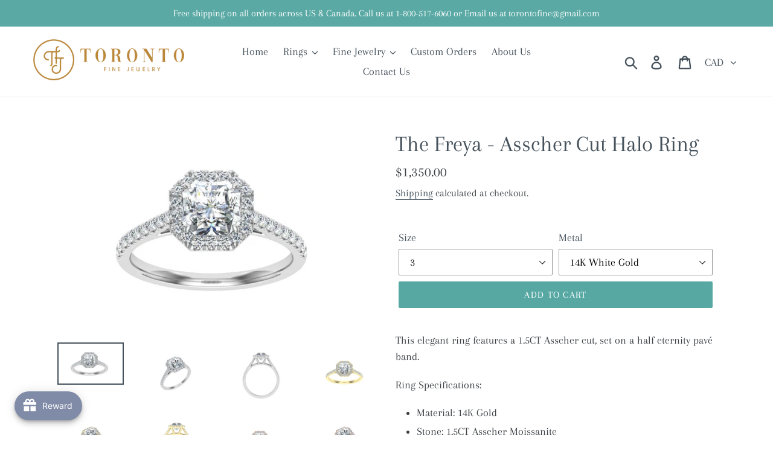

--- FILE ---
content_type: text/html; charset=utf-8
request_url: https://torontofinejewelry.ca/products/the-freya-asscher-cut-halo-ring
body_size: 48256
content:
<!doctype html>
<!--[if IE 9]> <html class="ie9 no-js" lang="en"> <![endif]-->
<!--[if (gt IE 9)|!(IE)]><!--> <html class="no-js" lang="en"> <!--<![endif]-->
<head>
  <!-- Added by AVADA Joy -->
  <script>
      window.AVADA_JOY = window.AVADA_JOY || {};
      window.AVADA_JOY.shopId = 'h6qrxCt8qp1jg9zHU600';
      window.AVADA_JOY.status = true;
      window.AVADA_JOY.account_enabled = true;
      window.AVADA_JOY.login_url = "\/account\/login";
      window.AVADA_JOY.register_url = "\/account\/register";
      window.AVADA_JOY.customer = {
        id: null,
        email: null,
        first_name: null,
        last_name: null,
        point: null
      };
      window.AVADA_JOY.placeOrder = window.AVADA_JOY.placeOrder || {};
      window.AVADA_JOY.placeOrder = {"enableCardPage":false,"status":true,"statusProductPointsCalculator":false,"productPointsCalculator":{"fontSize":14,"color":"#8F00C1","font":"Noto+Sans","type":"congratulation"},"earnPoint":"1","rateMoney":1,"earnBy":"price","statusUseCondition":false,"typeProductMatch":"all","typeCondition":"all","conditions":[{"typeMatch":"contains","content":"","field":"title"}],"excludeProducts":[],"includeProducts":[]};
      window.AVADA_JOY.product = {"id":6576963256407,"title":"The Freya - Asscher Cut Halo Ring","handle":"the-freya-asscher-cut-halo-ring","description":"\u003cp data-mce-fragment=\"1\"\u003eThis elegant ring features a 1.5CT Asscher cut, set on a half eternity pavé band. \u003c\/p\u003e\n\u003cp data-mce-fragment=\"1\"\u003eRing Specifications:\u003c\/p\u003e\n\u003cul data-mce-fragment=\"1\"\u003e\n\u003cli data-mce-fragment=\"1\"\u003eMaterial: 14K Gold\u003c\/li\u003e\n\u003cli data-mce-fragment=\"1\"\u003eStone: 1.5CT Asscher Moissanite\u003c\/li\u003e\n\u003cli data-mce-fragment=\"1\"\u003eBand Width: 1.5mm\u003c\/li\u003e\n\u003cli data-mce-fragment=\"1\"\u003eSide Stones: 1.3mm Moissanite\u003c\/li\u003e\n\u003cli data-mce-fragment=\"1\"\u003eClarity: VVS1\u003c\/li\u003e\n\u003cli data-mce-fragment=\"1\"\u003eColour: DEF\u003c\/li\u003e\n\u003c\/ul\u003e\n\u003cp data-mce-fragment=\"1\"\u003eGet yours customized in White, Yellow or Rose Gold.\u003c\/p\u003e\n\u003cp data-mce-fragment=\"1\"\u003eAvailable in Lab Diamond, Moissanite, Ruby and Sapphire. \u003cem data-mce-fragment=\"1\"\u003eListed price is with 14K Gold band and Moissanite. If you would like to customize this style, i.e. the type of stone, setting, stone size, please contact us at torontofine@gmail.com and we will be happy to assist in making your dream ring \u003c\/em\u003e💍\u003c\/p\u003e\n\u003cp data-mce-fragment=\"1\"\u003eThinking of engraving a special message on the ring? Get Free engraving on this ring! Please specify your message when checking out in the Notes section.\u003c\/p\u003e\n\u003cp data-mce-fragment=\"1\"\u003eThis ring comes with…\u003c\/p\u003e\n\u003cp data-mce-fragment=\"1\"\u003e\u003cimg alt=\"\" src=\"https:\/\/cdn.shopify.com\/s\/files\/1\/0071\/5502\/3941\/files\/extras_1_9f92b516-53e3-4592-afd0-afc097f1b2bf_480x480.png?v=1598753638\" style=\"display: block; margin-left: auto; margin-right: auto;\" data-mce-fragment=\"1\" data-mce-src=\"https:\/\/cdn.shopify.com\/s\/files\/1\/0071\/5502\/3941\/files\/extras_1_9f92b516-53e3-4592-afd0-afc097f1b2bf_480x480.png?v=1598753638\"\u003e\u003c\/p\u003e","published_at":"2021-07-16T08:54:34-12:00","created_at":"2021-07-16T08:54:35-12:00","vendor":"Toronto Fine Jewelry","type":"","tags":["18 karat","18 karat gold","18k gold","18karat gold","Asscher","Engagement Ring","gold","Halo","Moissanite","Moissanite ring","Pave","Wedding Ring"],"price":135000,"price_min":135000,"price_max":140000,"available":true,"price_varies":true,"compare_at_price":null,"compare_at_price_min":0,"compare_at_price_max":0,"compare_at_price_varies":false,"variants":[{"id":39349645148247,"title":"3 \/ 14K White Gold","option1":"3","option2":"14K White Gold","option3":null,"sku":null,"requires_shipping":true,"taxable":true,"featured_image":{"id":28259590242391,"product_id":6576963256407,"position":1,"created_at":"2021-07-16T08:57:53-12:00","updated_at":"2021-07-16T08:58:23-12:00","alt":null,"width":1400,"height":852,"src":"\/\/torontofinejewelry.ca\/cdn\/shop\/products\/5_417315c2-dd9e-47d5-ab49-0fdeed40757d.jpg?v=1626469103","variant_ids":[39349645148247,39349645246551,39349645344855,39349645443159,39349645541463,39349645639767,39349645738071,39349645836375,39349645934679,39349646032983,39349646131287,39349646229591,39349646327895,39349646426199,39349646524503]},"available":true,"name":"The Freya - Asscher Cut Halo Ring - 3 \/ 14K White Gold","public_title":"3 \/ 14K White Gold","options":["3","14K White Gold"],"price":135000,"weight":0,"compare_at_price":null,"inventory_management":"shopify","barcode":null,"featured_media":{"alt":null,"id":20574420566103,"position":1,"preview_image":{"aspect_ratio":1.643,"height":852,"width":1400,"src":"\/\/torontofinejewelry.ca\/cdn\/shop\/products\/5_417315c2-dd9e-47d5-ab49-0fdeed40757d.jpg?v=1626469103"}},"requires_selling_plan":false,"selling_plan_allocations":[]},{"id":39349645181015,"title":"3 \/ 14K Yellow Gold","option1":"3","option2":"14K Yellow Gold","option3":null,"sku":null,"requires_shipping":true,"taxable":true,"featured_image":{"id":28259590275159,"product_id":6576963256407,"position":4,"created_at":"2021-07-16T08:57:53-12:00","updated_at":"2021-07-16T08:58:23-12:00","alt":null,"width":1400,"height":1400,"src":"\/\/torontofinejewelry.ca\/cdn\/shop\/products\/4_6e4ff4e8-8926-4743-bb38-c98d8a647512.jpg?v=1626469103","variant_ids":[39349645181015,39349645279319,39349645377623,39349645475927,39349645574231,39349645672535,39349645770839,39349645869143,39349645967447,39349646065751,39349646164055,39349646262359,39349646360663,39349646458967,39349646557271]},"available":true,"name":"The Freya - Asscher Cut Halo Ring - 3 \/ 14K Yellow Gold","public_title":"3 \/ 14K Yellow Gold","options":["3","14K Yellow Gold"],"price":135000,"weight":0,"compare_at_price":null,"inventory_management":"shopify","barcode":null,"featured_media":{"alt":null,"id":20574420533335,"position":4,"preview_image":{"aspect_ratio":1.0,"height":1400,"width":1400,"src":"\/\/torontofinejewelry.ca\/cdn\/shop\/products\/4_6e4ff4e8-8926-4743-bb38-c98d8a647512.jpg?v=1626469103"}},"requires_selling_plan":false,"selling_plan_allocations":[]},{"id":39349645213783,"title":"3 \/ 14K Rose Gold","option1":"3","option2":"14K Rose Gold","option3":null,"sku":null,"requires_shipping":true,"taxable":true,"featured_image":{"id":28259590111319,"product_id":6576963256407,"position":7,"created_at":"2021-07-16T08:57:52-12:00","updated_at":"2021-07-16T08:58:23-12:00","alt":null,"width":1400,"height":1400,"src":"\/\/torontofinejewelry.ca\/cdn\/shop\/products\/6_9d9ffd2c-d15d-4061-9366-3550d6ef2745.jpg?v=1626469103","variant_ids":[39349645213783,39349645312087,39349645410391,39349645508695,39349645606999,39349645705303,39349645803607,39349645901911,39349646000215,39349646098519,39349646196823,39349646295127,39349646393431,39349646491735,39349646590039]},"available":true,"name":"The Freya - Asscher Cut Halo Ring - 3 \/ 14K Rose Gold","public_title":"3 \/ 14K Rose Gold","options":["3","14K Rose Gold"],"price":135000,"weight":0,"compare_at_price":null,"inventory_management":"shopify","barcode":null,"featured_media":{"alt":null,"id":20574420598871,"position":7,"preview_image":{"aspect_ratio":1.0,"height":1400,"width":1400,"src":"\/\/torontofinejewelry.ca\/cdn\/shop\/products\/6_9d9ffd2c-d15d-4061-9366-3550d6ef2745.jpg?v=1626469103"}},"requires_selling_plan":false,"selling_plan_allocations":[]},{"id":39349645246551,"title":"3.5 \/ 14K White Gold","option1":"3.5","option2":"14K White Gold","option3":null,"sku":null,"requires_shipping":true,"taxable":true,"featured_image":{"id":28259590242391,"product_id":6576963256407,"position":1,"created_at":"2021-07-16T08:57:53-12:00","updated_at":"2021-07-16T08:58:23-12:00","alt":null,"width":1400,"height":852,"src":"\/\/torontofinejewelry.ca\/cdn\/shop\/products\/5_417315c2-dd9e-47d5-ab49-0fdeed40757d.jpg?v=1626469103","variant_ids":[39349645148247,39349645246551,39349645344855,39349645443159,39349645541463,39349645639767,39349645738071,39349645836375,39349645934679,39349646032983,39349646131287,39349646229591,39349646327895,39349646426199,39349646524503]},"available":true,"name":"The Freya - Asscher Cut Halo Ring - 3.5 \/ 14K White Gold","public_title":"3.5 \/ 14K White Gold","options":["3.5","14K White Gold"],"price":135000,"weight":0,"compare_at_price":null,"inventory_management":"shopify","barcode":null,"featured_media":{"alt":null,"id":20574420566103,"position":1,"preview_image":{"aspect_ratio":1.643,"height":852,"width":1400,"src":"\/\/torontofinejewelry.ca\/cdn\/shop\/products\/5_417315c2-dd9e-47d5-ab49-0fdeed40757d.jpg?v=1626469103"}},"requires_selling_plan":false,"selling_plan_allocations":[]},{"id":39349645279319,"title":"3.5 \/ 14K Yellow Gold","option1":"3.5","option2":"14K Yellow Gold","option3":null,"sku":null,"requires_shipping":true,"taxable":true,"featured_image":{"id":28259590275159,"product_id":6576963256407,"position":4,"created_at":"2021-07-16T08:57:53-12:00","updated_at":"2021-07-16T08:58:23-12:00","alt":null,"width":1400,"height":1400,"src":"\/\/torontofinejewelry.ca\/cdn\/shop\/products\/4_6e4ff4e8-8926-4743-bb38-c98d8a647512.jpg?v=1626469103","variant_ids":[39349645181015,39349645279319,39349645377623,39349645475927,39349645574231,39349645672535,39349645770839,39349645869143,39349645967447,39349646065751,39349646164055,39349646262359,39349646360663,39349646458967,39349646557271]},"available":true,"name":"The Freya - Asscher Cut Halo Ring - 3.5 \/ 14K Yellow Gold","public_title":"3.5 \/ 14K Yellow Gold","options":["3.5","14K Yellow Gold"],"price":135000,"weight":0,"compare_at_price":null,"inventory_management":"shopify","barcode":null,"featured_media":{"alt":null,"id":20574420533335,"position":4,"preview_image":{"aspect_ratio":1.0,"height":1400,"width":1400,"src":"\/\/torontofinejewelry.ca\/cdn\/shop\/products\/4_6e4ff4e8-8926-4743-bb38-c98d8a647512.jpg?v=1626469103"}},"requires_selling_plan":false,"selling_plan_allocations":[]},{"id":39349645312087,"title":"3.5 \/ 14K Rose Gold","option1":"3.5","option2":"14K Rose Gold","option3":null,"sku":null,"requires_shipping":true,"taxable":true,"featured_image":{"id":28259590111319,"product_id":6576963256407,"position":7,"created_at":"2021-07-16T08:57:52-12:00","updated_at":"2021-07-16T08:58:23-12:00","alt":null,"width":1400,"height":1400,"src":"\/\/torontofinejewelry.ca\/cdn\/shop\/products\/6_9d9ffd2c-d15d-4061-9366-3550d6ef2745.jpg?v=1626469103","variant_ids":[39349645213783,39349645312087,39349645410391,39349645508695,39349645606999,39349645705303,39349645803607,39349645901911,39349646000215,39349646098519,39349646196823,39349646295127,39349646393431,39349646491735,39349646590039]},"available":true,"name":"The Freya - Asscher Cut Halo Ring - 3.5 \/ 14K Rose Gold","public_title":"3.5 \/ 14K Rose Gold","options":["3.5","14K Rose Gold"],"price":135000,"weight":0,"compare_at_price":null,"inventory_management":"shopify","barcode":null,"featured_media":{"alt":null,"id":20574420598871,"position":7,"preview_image":{"aspect_ratio":1.0,"height":1400,"width":1400,"src":"\/\/torontofinejewelry.ca\/cdn\/shop\/products\/6_9d9ffd2c-d15d-4061-9366-3550d6ef2745.jpg?v=1626469103"}},"requires_selling_plan":false,"selling_plan_allocations":[]},{"id":39349645344855,"title":"4 \/ 14K White Gold","option1":"4","option2":"14K White Gold","option3":null,"sku":null,"requires_shipping":true,"taxable":true,"featured_image":{"id":28259590242391,"product_id":6576963256407,"position":1,"created_at":"2021-07-16T08:57:53-12:00","updated_at":"2021-07-16T08:58:23-12:00","alt":null,"width":1400,"height":852,"src":"\/\/torontofinejewelry.ca\/cdn\/shop\/products\/5_417315c2-dd9e-47d5-ab49-0fdeed40757d.jpg?v=1626469103","variant_ids":[39349645148247,39349645246551,39349645344855,39349645443159,39349645541463,39349645639767,39349645738071,39349645836375,39349645934679,39349646032983,39349646131287,39349646229591,39349646327895,39349646426199,39349646524503]},"available":true,"name":"The Freya - Asscher Cut Halo Ring - 4 \/ 14K White Gold","public_title":"4 \/ 14K White Gold","options":["4","14K White Gold"],"price":135000,"weight":0,"compare_at_price":null,"inventory_management":"shopify","barcode":null,"featured_media":{"alt":null,"id":20574420566103,"position":1,"preview_image":{"aspect_ratio":1.643,"height":852,"width":1400,"src":"\/\/torontofinejewelry.ca\/cdn\/shop\/products\/5_417315c2-dd9e-47d5-ab49-0fdeed40757d.jpg?v=1626469103"}},"requires_selling_plan":false,"selling_plan_allocations":[]},{"id":39349645377623,"title":"4 \/ 14K Yellow Gold","option1":"4","option2":"14K Yellow Gold","option3":null,"sku":null,"requires_shipping":true,"taxable":true,"featured_image":{"id":28259590275159,"product_id":6576963256407,"position":4,"created_at":"2021-07-16T08:57:53-12:00","updated_at":"2021-07-16T08:58:23-12:00","alt":null,"width":1400,"height":1400,"src":"\/\/torontofinejewelry.ca\/cdn\/shop\/products\/4_6e4ff4e8-8926-4743-bb38-c98d8a647512.jpg?v=1626469103","variant_ids":[39349645181015,39349645279319,39349645377623,39349645475927,39349645574231,39349645672535,39349645770839,39349645869143,39349645967447,39349646065751,39349646164055,39349646262359,39349646360663,39349646458967,39349646557271]},"available":true,"name":"The Freya - Asscher Cut Halo Ring - 4 \/ 14K Yellow Gold","public_title":"4 \/ 14K Yellow Gold","options":["4","14K Yellow Gold"],"price":135000,"weight":0,"compare_at_price":null,"inventory_management":"shopify","barcode":null,"featured_media":{"alt":null,"id":20574420533335,"position":4,"preview_image":{"aspect_ratio":1.0,"height":1400,"width":1400,"src":"\/\/torontofinejewelry.ca\/cdn\/shop\/products\/4_6e4ff4e8-8926-4743-bb38-c98d8a647512.jpg?v=1626469103"}},"requires_selling_plan":false,"selling_plan_allocations":[]},{"id":39349645410391,"title":"4 \/ 14K Rose Gold","option1":"4","option2":"14K Rose Gold","option3":null,"sku":null,"requires_shipping":true,"taxable":true,"featured_image":{"id":28259590111319,"product_id":6576963256407,"position":7,"created_at":"2021-07-16T08:57:52-12:00","updated_at":"2021-07-16T08:58:23-12:00","alt":null,"width":1400,"height":1400,"src":"\/\/torontofinejewelry.ca\/cdn\/shop\/products\/6_9d9ffd2c-d15d-4061-9366-3550d6ef2745.jpg?v=1626469103","variant_ids":[39349645213783,39349645312087,39349645410391,39349645508695,39349645606999,39349645705303,39349645803607,39349645901911,39349646000215,39349646098519,39349646196823,39349646295127,39349646393431,39349646491735,39349646590039]},"available":true,"name":"The Freya - Asscher Cut Halo Ring - 4 \/ 14K Rose Gold","public_title":"4 \/ 14K Rose Gold","options":["4","14K Rose Gold"],"price":135000,"weight":0,"compare_at_price":null,"inventory_management":"shopify","barcode":null,"featured_media":{"alt":null,"id":20574420598871,"position":7,"preview_image":{"aspect_ratio":1.0,"height":1400,"width":1400,"src":"\/\/torontofinejewelry.ca\/cdn\/shop\/products\/6_9d9ffd2c-d15d-4061-9366-3550d6ef2745.jpg?v=1626469103"}},"requires_selling_plan":false,"selling_plan_allocations":[]},{"id":39349645443159,"title":"4.5 \/ 14K White Gold","option1":"4.5","option2":"14K White Gold","option3":null,"sku":null,"requires_shipping":true,"taxable":true,"featured_image":{"id":28259590242391,"product_id":6576963256407,"position":1,"created_at":"2021-07-16T08:57:53-12:00","updated_at":"2021-07-16T08:58:23-12:00","alt":null,"width":1400,"height":852,"src":"\/\/torontofinejewelry.ca\/cdn\/shop\/products\/5_417315c2-dd9e-47d5-ab49-0fdeed40757d.jpg?v=1626469103","variant_ids":[39349645148247,39349645246551,39349645344855,39349645443159,39349645541463,39349645639767,39349645738071,39349645836375,39349645934679,39349646032983,39349646131287,39349646229591,39349646327895,39349646426199,39349646524503]},"available":true,"name":"The Freya - Asscher Cut Halo Ring - 4.5 \/ 14K White Gold","public_title":"4.5 \/ 14K White Gold","options":["4.5","14K White Gold"],"price":135000,"weight":0,"compare_at_price":null,"inventory_management":"shopify","barcode":null,"featured_media":{"alt":null,"id":20574420566103,"position":1,"preview_image":{"aspect_ratio":1.643,"height":852,"width":1400,"src":"\/\/torontofinejewelry.ca\/cdn\/shop\/products\/5_417315c2-dd9e-47d5-ab49-0fdeed40757d.jpg?v=1626469103"}},"requires_selling_plan":false,"selling_plan_allocations":[]},{"id":39349645475927,"title":"4.5 \/ 14K Yellow Gold","option1":"4.5","option2":"14K Yellow Gold","option3":null,"sku":null,"requires_shipping":true,"taxable":true,"featured_image":{"id":28259590275159,"product_id":6576963256407,"position":4,"created_at":"2021-07-16T08:57:53-12:00","updated_at":"2021-07-16T08:58:23-12:00","alt":null,"width":1400,"height":1400,"src":"\/\/torontofinejewelry.ca\/cdn\/shop\/products\/4_6e4ff4e8-8926-4743-bb38-c98d8a647512.jpg?v=1626469103","variant_ids":[39349645181015,39349645279319,39349645377623,39349645475927,39349645574231,39349645672535,39349645770839,39349645869143,39349645967447,39349646065751,39349646164055,39349646262359,39349646360663,39349646458967,39349646557271]},"available":true,"name":"The Freya - Asscher Cut Halo Ring - 4.5 \/ 14K Yellow Gold","public_title":"4.5 \/ 14K Yellow Gold","options":["4.5","14K Yellow Gold"],"price":135000,"weight":0,"compare_at_price":null,"inventory_management":"shopify","barcode":null,"featured_media":{"alt":null,"id":20574420533335,"position":4,"preview_image":{"aspect_ratio":1.0,"height":1400,"width":1400,"src":"\/\/torontofinejewelry.ca\/cdn\/shop\/products\/4_6e4ff4e8-8926-4743-bb38-c98d8a647512.jpg?v=1626469103"}},"requires_selling_plan":false,"selling_plan_allocations":[]},{"id":39349645508695,"title":"4.5 \/ 14K Rose Gold","option1":"4.5","option2":"14K Rose Gold","option3":null,"sku":null,"requires_shipping":true,"taxable":true,"featured_image":{"id":28259590111319,"product_id":6576963256407,"position":7,"created_at":"2021-07-16T08:57:52-12:00","updated_at":"2021-07-16T08:58:23-12:00","alt":null,"width":1400,"height":1400,"src":"\/\/torontofinejewelry.ca\/cdn\/shop\/products\/6_9d9ffd2c-d15d-4061-9366-3550d6ef2745.jpg?v=1626469103","variant_ids":[39349645213783,39349645312087,39349645410391,39349645508695,39349645606999,39349645705303,39349645803607,39349645901911,39349646000215,39349646098519,39349646196823,39349646295127,39349646393431,39349646491735,39349646590039]},"available":true,"name":"The Freya - Asscher Cut Halo Ring - 4.5 \/ 14K Rose Gold","public_title":"4.5 \/ 14K Rose Gold","options":["4.5","14K Rose Gold"],"price":135000,"weight":0,"compare_at_price":null,"inventory_management":"shopify","barcode":null,"featured_media":{"alt":null,"id":20574420598871,"position":7,"preview_image":{"aspect_ratio":1.0,"height":1400,"width":1400,"src":"\/\/torontofinejewelry.ca\/cdn\/shop\/products\/6_9d9ffd2c-d15d-4061-9366-3550d6ef2745.jpg?v=1626469103"}},"requires_selling_plan":false,"selling_plan_allocations":[]},{"id":39349645541463,"title":"5 \/ 14K White Gold","option1":"5","option2":"14K White Gold","option3":null,"sku":null,"requires_shipping":true,"taxable":true,"featured_image":{"id":28259590242391,"product_id":6576963256407,"position":1,"created_at":"2021-07-16T08:57:53-12:00","updated_at":"2021-07-16T08:58:23-12:00","alt":null,"width":1400,"height":852,"src":"\/\/torontofinejewelry.ca\/cdn\/shop\/products\/5_417315c2-dd9e-47d5-ab49-0fdeed40757d.jpg?v=1626469103","variant_ids":[39349645148247,39349645246551,39349645344855,39349645443159,39349645541463,39349645639767,39349645738071,39349645836375,39349645934679,39349646032983,39349646131287,39349646229591,39349646327895,39349646426199,39349646524503]},"available":true,"name":"The Freya - Asscher Cut Halo Ring - 5 \/ 14K White Gold","public_title":"5 \/ 14K White Gold","options":["5","14K White Gold"],"price":135000,"weight":0,"compare_at_price":null,"inventory_management":"shopify","barcode":null,"featured_media":{"alt":null,"id":20574420566103,"position":1,"preview_image":{"aspect_ratio":1.643,"height":852,"width":1400,"src":"\/\/torontofinejewelry.ca\/cdn\/shop\/products\/5_417315c2-dd9e-47d5-ab49-0fdeed40757d.jpg?v=1626469103"}},"requires_selling_plan":false,"selling_plan_allocations":[]},{"id":39349645574231,"title":"5 \/ 14K Yellow Gold","option1":"5","option2":"14K Yellow Gold","option3":null,"sku":null,"requires_shipping":true,"taxable":true,"featured_image":{"id":28259590275159,"product_id":6576963256407,"position":4,"created_at":"2021-07-16T08:57:53-12:00","updated_at":"2021-07-16T08:58:23-12:00","alt":null,"width":1400,"height":1400,"src":"\/\/torontofinejewelry.ca\/cdn\/shop\/products\/4_6e4ff4e8-8926-4743-bb38-c98d8a647512.jpg?v=1626469103","variant_ids":[39349645181015,39349645279319,39349645377623,39349645475927,39349645574231,39349645672535,39349645770839,39349645869143,39349645967447,39349646065751,39349646164055,39349646262359,39349646360663,39349646458967,39349646557271]},"available":true,"name":"The Freya - Asscher Cut Halo Ring - 5 \/ 14K Yellow Gold","public_title":"5 \/ 14K Yellow Gold","options":["5","14K Yellow Gold"],"price":135000,"weight":0,"compare_at_price":null,"inventory_management":"shopify","barcode":null,"featured_media":{"alt":null,"id":20574420533335,"position":4,"preview_image":{"aspect_ratio":1.0,"height":1400,"width":1400,"src":"\/\/torontofinejewelry.ca\/cdn\/shop\/products\/4_6e4ff4e8-8926-4743-bb38-c98d8a647512.jpg?v=1626469103"}},"requires_selling_plan":false,"selling_plan_allocations":[]},{"id":39349645606999,"title":"5 \/ 14K Rose Gold","option1":"5","option2":"14K Rose Gold","option3":null,"sku":null,"requires_shipping":true,"taxable":true,"featured_image":{"id":28259590111319,"product_id":6576963256407,"position":7,"created_at":"2021-07-16T08:57:52-12:00","updated_at":"2021-07-16T08:58:23-12:00","alt":null,"width":1400,"height":1400,"src":"\/\/torontofinejewelry.ca\/cdn\/shop\/products\/6_9d9ffd2c-d15d-4061-9366-3550d6ef2745.jpg?v=1626469103","variant_ids":[39349645213783,39349645312087,39349645410391,39349645508695,39349645606999,39349645705303,39349645803607,39349645901911,39349646000215,39349646098519,39349646196823,39349646295127,39349646393431,39349646491735,39349646590039]},"available":true,"name":"The Freya - Asscher Cut Halo Ring - 5 \/ 14K Rose Gold","public_title":"5 \/ 14K Rose Gold","options":["5","14K Rose Gold"],"price":135000,"weight":0,"compare_at_price":null,"inventory_management":"shopify","barcode":null,"featured_media":{"alt":null,"id":20574420598871,"position":7,"preview_image":{"aspect_ratio":1.0,"height":1400,"width":1400,"src":"\/\/torontofinejewelry.ca\/cdn\/shop\/products\/6_9d9ffd2c-d15d-4061-9366-3550d6ef2745.jpg?v=1626469103"}},"requires_selling_plan":false,"selling_plan_allocations":[]},{"id":39349645639767,"title":"5.5 \/ 14K White Gold","option1":"5.5","option2":"14K White Gold","option3":null,"sku":null,"requires_shipping":true,"taxable":true,"featured_image":{"id":28259590242391,"product_id":6576963256407,"position":1,"created_at":"2021-07-16T08:57:53-12:00","updated_at":"2021-07-16T08:58:23-12:00","alt":null,"width":1400,"height":852,"src":"\/\/torontofinejewelry.ca\/cdn\/shop\/products\/5_417315c2-dd9e-47d5-ab49-0fdeed40757d.jpg?v=1626469103","variant_ids":[39349645148247,39349645246551,39349645344855,39349645443159,39349645541463,39349645639767,39349645738071,39349645836375,39349645934679,39349646032983,39349646131287,39349646229591,39349646327895,39349646426199,39349646524503]},"available":true,"name":"The Freya - Asscher Cut Halo Ring - 5.5 \/ 14K White Gold","public_title":"5.5 \/ 14K White Gold","options":["5.5","14K White Gold"],"price":135000,"weight":0,"compare_at_price":null,"inventory_management":"shopify","barcode":null,"featured_media":{"alt":null,"id":20574420566103,"position":1,"preview_image":{"aspect_ratio":1.643,"height":852,"width":1400,"src":"\/\/torontofinejewelry.ca\/cdn\/shop\/products\/5_417315c2-dd9e-47d5-ab49-0fdeed40757d.jpg?v=1626469103"}},"requires_selling_plan":false,"selling_plan_allocations":[]},{"id":39349645672535,"title":"5.5 \/ 14K Yellow Gold","option1":"5.5","option2":"14K Yellow Gold","option3":null,"sku":null,"requires_shipping":true,"taxable":true,"featured_image":{"id":28259590275159,"product_id":6576963256407,"position":4,"created_at":"2021-07-16T08:57:53-12:00","updated_at":"2021-07-16T08:58:23-12:00","alt":null,"width":1400,"height":1400,"src":"\/\/torontofinejewelry.ca\/cdn\/shop\/products\/4_6e4ff4e8-8926-4743-bb38-c98d8a647512.jpg?v=1626469103","variant_ids":[39349645181015,39349645279319,39349645377623,39349645475927,39349645574231,39349645672535,39349645770839,39349645869143,39349645967447,39349646065751,39349646164055,39349646262359,39349646360663,39349646458967,39349646557271]},"available":true,"name":"The Freya - Asscher Cut Halo Ring - 5.5 \/ 14K Yellow Gold","public_title":"5.5 \/ 14K Yellow Gold","options":["5.5","14K Yellow Gold"],"price":135000,"weight":0,"compare_at_price":null,"inventory_management":"shopify","barcode":null,"featured_media":{"alt":null,"id":20574420533335,"position":4,"preview_image":{"aspect_ratio":1.0,"height":1400,"width":1400,"src":"\/\/torontofinejewelry.ca\/cdn\/shop\/products\/4_6e4ff4e8-8926-4743-bb38-c98d8a647512.jpg?v=1626469103"}},"requires_selling_plan":false,"selling_plan_allocations":[]},{"id":39349645705303,"title":"5.5 \/ 14K Rose Gold","option1":"5.5","option2":"14K Rose Gold","option3":null,"sku":null,"requires_shipping":true,"taxable":true,"featured_image":{"id":28259590111319,"product_id":6576963256407,"position":7,"created_at":"2021-07-16T08:57:52-12:00","updated_at":"2021-07-16T08:58:23-12:00","alt":null,"width":1400,"height":1400,"src":"\/\/torontofinejewelry.ca\/cdn\/shop\/products\/6_9d9ffd2c-d15d-4061-9366-3550d6ef2745.jpg?v=1626469103","variant_ids":[39349645213783,39349645312087,39349645410391,39349645508695,39349645606999,39349645705303,39349645803607,39349645901911,39349646000215,39349646098519,39349646196823,39349646295127,39349646393431,39349646491735,39349646590039]},"available":true,"name":"The Freya - Asscher Cut Halo Ring - 5.5 \/ 14K Rose Gold","public_title":"5.5 \/ 14K Rose Gold","options":["5.5","14K Rose Gold"],"price":135000,"weight":0,"compare_at_price":null,"inventory_management":"shopify","barcode":null,"featured_media":{"alt":null,"id":20574420598871,"position":7,"preview_image":{"aspect_ratio":1.0,"height":1400,"width":1400,"src":"\/\/torontofinejewelry.ca\/cdn\/shop\/products\/6_9d9ffd2c-d15d-4061-9366-3550d6ef2745.jpg?v=1626469103"}},"requires_selling_plan":false,"selling_plan_allocations":[]},{"id":39349645738071,"title":"6 \/ 14K White Gold","option1":"6","option2":"14K White Gold","option3":null,"sku":null,"requires_shipping":true,"taxable":true,"featured_image":{"id":28259590242391,"product_id":6576963256407,"position":1,"created_at":"2021-07-16T08:57:53-12:00","updated_at":"2021-07-16T08:58:23-12:00","alt":null,"width":1400,"height":852,"src":"\/\/torontofinejewelry.ca\/cdn\/shop\/products\/5_417315c2-dd9e-47d5-ab49-0fdeed40757d.jpg?v=1626469103","variant_ids":[39349645148247,39349645246551,39349645344855,39349645443159,39349645541463,39349645639767,39349645738071,39349645836375,39349645934679,39349646032983,39349646131287,39349646229591,39349646327895,39349646426199,39349646524503]},"available":true,"name":"The Freya - Asscher Cut Halo Ring - 6 \/ 14K White Gold","public_title":"6 \/ 14K White Gold","options":["6","14K White Gold"],"price":135000,"weight":0,"compare_at_price":null,"inventory_management":"shopify","barcode":null,"featured_media":{"alt":null,"id":20574420566103,"position":1,"preview_image":{"aspect_ratio":1.643,"height":852,"width":1400,"src":"\/\/torontofinejewelry.ca\/cdn\/shop\/products\/5_417315c2-dd9e-47d5-ab49-0fdeed40757d.jpg?v=1626469103"}},"requires_selling_plan":false,"selling_plan_allocations":[]},{"id":39349645770839,"title":"6 \/ 14K Yellow Gold","option1":"6","option2":"14K Yellow Gold","option3":null,"sku":null,"requires_shipping":true,"taxable":true,"featured_image":{"id":28259590275159,"product_id":6576963256407,"position":4,"created_at":"2021-07-16T08:57:53-12:00","updated_at":"2021-07-16T08:58:23-12:00","alt":null,"width":1400,"height":1400,"src":"\/\/torontofinejewelry.ca\/cdn\/shop\/products\/4_6e4ff4e8-8926-4743-bb38-c98d8a647512.jpg?v=1626469103","variant_ids":[39349645181015,39349645279319,39349645377623,39349645475927,39349645574231,39349645672535,39349645770839,39349645869143,39349645967447,39349646065751,39349646164055,39349646262359,39349646360663,39349646458967,39349646557271]},"available":true,"name":"The Freya - Asscher Cut Halo Ring - 6 \/ 14K Yellow Gold","public_title":"6 \/ 14K Yellow Gold","options":["6","14K Yellow Gold"],"price":135000,"weight":0,"compare_at_price":null,"inventory_management":"shopify","barcode":null,"featured_media":{"alt":null,"id":20574420533335,"position":4,"preview_image":{"aspect_ratio":1.0,"height":1400,"width":1400,"src":"\/\/torontofinejewelry.ca\/cdn\/shop\/products\/4_6e4ff4e8-8926-4743-bb38-c98d8a647512.jpg?v=1626469103"}},"requires_selling_plan":false,"selling_plan_allocations":[]},{"id":39349645803607,"title":"6 \/ 14K Rose Gold","option1":"6","option2":"14K Rose Gold","option3":null,"sku":null,"requires_shipping":true,"taxable":true,"featured_image":{"id":28259590111319,"product_id":6576963256407,"position":7,"created_at":"2021-07-16T08:57:52-12:00","updated_at":"2021-07-16T08:58:23-12:00","alt":null,"width":1400,"height":1400,"src":"\/\/torontofinejewelry.ca\/cdn\/shop\/products\/6_9d9ffd2c-d15d-4061-9366-3550d6ef2745.jpg?v=1626469103","variant_ids":[39349645213783,39349645312087,39349645410391,39349645508695,39349645606999,39349645705303,39349645803607,39349645901911,39349646000215,39349646098519,39349646196823,39349646295127,39349646393431,39349646491735,39349646590039]},"available":true,"name":"The Freya - Asscher Cut Halo Ring - 6 \/ 14K Rose Gold","public_title":"6 \/ 14K Rose Gold","options":["6","14K Rose Gold"],"price":135000,"weight":0,"compare_at_price":null,"inventory_management":"shopify","barcode":null,"featured_media":{"alt":null,"id":20574420598871,"position":7,"preview_image":{"aspect_ratio":1.0,"height":1400,"width":1400,"src":"\/\/torontofinejewelry.ca\/cdn\/shop\/products\/6_9d9ffd2c-d15d-4061-9366-3550d6ef2745.jpg?v=1626469103"}},"requires_selling_plan":false,"selling_plan_allocations":[]},{"id":39349645836375,"title":"6.5 \/ 14K White Gold","option1":"6.5","option2":"14K White Gold","option3":null,"sku":null,"requires_shipping":true,"taxable":true,"featured_image":{"id":28259590242391,"product_id":6576963256407,"position":1,"created_at":"2021-07-16T08:57:53-12:00","updated_at":"2021-07-16T08:58:23-12:00","alt":null,"width":1400,"height":852,"src":"\/\/torontofinejewelry.ca\/cdn\/shop\/products\/5_417315c2-dd9e-47d5-ab49-0fdeed40757d.jpg?v=1626469103","variant_ids":[39349645148247,39349645246551,39349645344855,39349645443159,39349645541463,39349645639767,39349645738071,39349645836375,39349645934679,39349646032983,39349646131287,39349646229591,39349646327895,39349646426199,39349646524503]},"available":true,"name":"The Freya - Asscher Cut Halo Ring - 6.5 \/ 14K White Gold","public_title":"6.5 \/ 14K White Gold","options":["6.5","14K White Gold"],"price":135000,"weight":0,"compare_at_price":null,"inventory_management":"shopify","barcode":null,"featured_media":{"alt":null,"id":20574420566103,"position":1,"preview_image":{"aspect_ratio":1.643,"height":852,"width":1400,"src":"\/\/torontofinejewelry.ca\/cdn\/shop\/products\/5_417315c2-dd9e-47d5-ab49-0fdeed40757d.jpg?v=1626469103"}},"requires_selling_plan":false,"selling_plan_allocations":[]},{"id":39349645869143,"title":"6.5 \/ 14K Yellow Gold","option1":"6.5","option2":"14K Yellow Gold","option3":null,"sku":null,"requires_shipping":true,"taxable":true,"featured_image":{"id":28259590275159,"product_id":6576963256407,"position":4,"created_at":"2021-07-16T08:57:53-12:00","updated_at":"2021-07-16T08:58:23-12:00","alt":null,"width":1400,"height":1400,"src":"\/\/torontofinejewelry.ca\/cdn\/shop\/products\/4_6e4ff4e8-8926-4743-bb38-c98d8a647512.jpg?v=1626469103","variant_ids":[39349645181015,39349645279319,39349645377623,39349645475927,39349645574231,39349645672535,39349645770839,39349645869143,39349645967447,39349646065751,39349646164055,39349646262359,39349646360663,39349646458967,39349646557271]},"available":true,"name":"The Freya - Asscher Cut Halo Ring - 6.5 \/ 14K Yellow Gold","public_title":"6.5 \/ 14K Yellow Gold","options":["6.5","14K Yellow Gold"],"price":135000,"weight":0,"compare_at_price":null,"inventory_management":"shopify","barcode":null,"featured_media":{"alt":null,"id":20574420533335,"position":4,"preview_image":{"aspect_ratio":1.0,"height":1400,"width":1400,"src":"\/\/torontofinejewelry.ca\/cdn\/shop\/products\/4_6e4ff4e8-8926-4743-bb38-c98d8a647512.jpg?v=1626469103"}},"requires_selling_plan":false,"selling_plan_allocations":[]},{"id":39349645901911,"title":"6.5 \/ 14K Rose Gold","option1":"6.5","option2":"14K Rose Gold","option3":null,"sku":null,"requires_shipping":true,"taxable":true,"featured_image":{"id":28259590111319,"product_id":6576963256407,"position":7,"created_at":"2021-07-16T08:57:52-12:00","updated_at":"2021-07-16T08:58:23-12:00","alt":null,"width":1400,"height":1400,"src":"\/\/torontofinejewelry.ca\/cdn\/shop\/products\/6_9d9ffd2c-d15d-4061-9366-3550d6ef2745.jpg?v=1626469103","variant_ids":[39349645213783,39349645312087,39349645410391,39349645508695,39349645606999,39349645705303,39349645803607,39349645901911,39349646000215,39349646098519,39349646196823,39349646295127,39349646393431,39349646491735,39349646590039]},"available":true,"name":"The Freya - Asscher Cut Halo Ring - 6.5 \/ 14K Rose Gold","public_title":"6.5 \/ 14K Rose Gold","options":["6.5","14K Rose Gold"],"price":135000,"weight":0,"compare_at_price":null,"inventory_management":"shopify","barcode":null,"featured_media":{"alt":null,"id":20574420598871,"position":7,"preview_image":{"aspect_ratio":1.0,"height":1400,"width":1400,"src":"\/\/torontofinejewelry.ca\/cdn\/shop\/products\/6_9d9ffd2c-d15d-4061-9366-3550d6ef2745.jpg?v=1626469103"}},"requires_selling_plan":false,"selling_plan_allocations":[]},{"id":39349645934679,"title":"7 \/ 14K White Gold","option1":"7","option2":"14K White Gold","option3":null,"sku":null,"requires_shipping":true,"taxable":true,"featured_image":{"id":28259590242391,"product_id":6576963256407,"position":1,"created_at":"2021-07-16T08:57:53-12:00","updated_at":"2021-07-16T08:58:23-12:00","alt":null,"width":1400,"height":852,"src":"\/\/torontofinejewelry.ca\/cdn\/shop\/products\/5_417315c2-dd9e-47d5-ab49-0fdeed40757d.jpg?v=1626469103","variant_ids":[39349645148247,39349645246551,39349645344855,39349645443159,39349645541463,39349645639767,39349645738071,39349645836375,39349645934679,39349646032983,39349646131287,39349646229591,39349646327895,39349646426199,39349646524503]},"available":true,"name":"The Freya - Asscher Cut Halo Ring - 7 \/ 14K White Gold","public_title":"7 \/ 14K White Gold","options":["7","14K White Gold"],"price":140000,"weight":0,"compare_at_price":null,"inventory_management":"shopify","barcode":null,"featured_media":{"alt":null,"id":20574420566103,"position":1,"preview_image":{"aspect_ratio":1.643,"height":852,"width":1400,"src":"\/\/torontofinejewelry.ca\/cdn\/shop\/products\/5_417315c2-dd9e-47d5-ab49-0fdeed40757d.jpg?v=1626469103"}},"requires_selling_plan":false,"selling_plan_allocations":[]},{"id":39349645967447,"title":"7 \/ 14K Yellow Gold","option1":"7","option2":"14K Yellow Gold","option3":null,"sku":null,"requires_shipping":true,"taxable":true,"featured_image":{"id":28259590275159,"product_id":6576963256407,"position":4,"created_at":"2021-07-16T08:57:53-12:00","updated_at":"2021-07-16T08:58:23-12:00","alt":null,"width":1400,"height":1400,"src":"\/\/torontofinejewelry.ca\/cdn\/shop\/products\/4_6e4ff4e8-8926-4743-bb38-c98d8a647512.jpg?v=1626469103","variant_ids":[39349645181015,39349645279319,39349645377623,39349645475927,39349645574231,39349645672535,39349645770839,39349645869143,39349645967447,39349646065751,39349646164055,39349646262359,39349646360663,39349646458967,39349646557271]},"available":true,"name":"The Freya - Asscher Cut Halo Ring - 7 \/ 14K Yellow Gold","public_title":"7 \/ 14K Yellow Gold","options":["7","14K Yellow Gold"],"price":140000,"weight":0,"compare_at_price":null,"inventory_management":"shopify","barcode":null,"featured_media":{"alt":null,"id":20574420533335,"position":4,"preview_image":{"aspect_ratio":1.0,"height":1400,"width":1400,"src":"\/\/torontofinejewelry.ca\/cdn\/shop\/products\/4_6e4ff4e8-8926-4743-bb38-c98d8a647512.jpg?v=1626469103"}},"requires_selling_plan":false,"selling_plan_allocations":[]},{"id":39349646000215,"title":"7 \/ 14K Rose Gold","option1":"7","option2":"14K Rose Gold","option3":null,"sku":null,"requires_shipping":true,"taxable":true,"featured_image":{"id":28259590111319,"product_id":6576963256407,"position":7,"created_at":"2021-07-16T08:57:52-12:00","updated_at":"2021-07-16T08:58:23-12:00","alt":null,"width":1400,"height":1400,"src":"\/\/torontofinejewelry.ca\/cdn\/shop\/products\/6_9d9ffd2c-d15d-4061-9366-3550d6ef2745.jpg?v=1626469103","variant_ids":[39349645213783,39349645312087,39349645410391,39349645508695,39349645606999,39349645705303,39349645803607,39349645901911,39349646000215,39349646098519,39349646196823,39349646295127,39349646393431,39349646491735,39349646590039]},"available":true,"name":"The Freya - Asscher Cut Halo Ring - 7 \/ 14K Rose Gold","public_title":"7 \/ 14K Rose Gold","options":["7","14K Rose Gold"],"price":140000,"weight":0,"compare_at_price":null,"inventory_management":"shopify","barcode":null,"featured_media":{"alt":null,"id":20574420598871,"position":7,"preview_image":{"aspect_ratio":1.0,"height":1400,"width":1400,"src":"\/\/torontofinejewelry.ca\/cdn\/shop\/products\/6_9d9ffd2c-d15d-4061-9366-3550d6ef2745.jpg?v=1626469103"}},"requires_selling_plan":false,"selling_plan_allocations":[]},{"id":39349646032983,"title":"7.5 \/ 14K White Gold","option1":"7.5","option2":"14K White Gold","option3":null,"sku":null,"requires_shipping":true,"taxable":true,"featured_image":{"id":28259590242391,"product_id":6576963256407,"position":1,"created_at":"2021-07-16T08:57:53-12:00","updated_at":"2021-07-16T08:58:23-12:00","alt":null,"width":1400,"height":852,"src":"\/\/torontofinejewelry.ca\/cdn\/shop\/products\/5_417315c2-dd9e-47d5-ab49-0fdeed40757d.jpg?v=1626469103","variant_ids":[39349645148247,39349645246551,39349645344855,39349645443159,39349645541463,39349645639767,39349645738071,39349645836375,39349645934679,39349646032983,39349646131287,39349646229591,39349646327895,39349646426199,39349646524503]},"available":true,"name":"The Freya - Asscher Cut Halo Ring - 7.5 \/ 14K White Gold","public_title":"7.5 \/ 14K White Gold","options":["7.5","14K White Gold"],"price":140000,"weight":0,"compare_at_price":null,"inventory_management":"shopify","barcode":null,"featured_media":{"alt":null,"id":20574420566103,"position":1,"preview_image":{"aspect_ratio":1.643,"height":852,"width":1400,"src":"\/\/torontofinejewelry.ca\/cdn\/shop\/products\/5_417315c2-dd9e-47d5-ab49-0fdeed40757d.jpg?v=1626469103"}},"requires_selling_plan":false,"selling_plan_allocations":[]},{"id":39349646065751,"title":"7.5 \/ 14K Yellow Gold","option1":"7.5","option2":"14K Yellow Gold","option3":null,"sku":null,"requires_shipping":true,"taxable":true,"featured_image":{"id":28259590275159,"product_id":6576963256407,"position":4,"created_at":"2021-07-16T08:57:53-12:00","updated_at":"2021-07-16T08:58:23-12:00","alt":null,"width":1400,"height":1400,"src":"\/\/torontofinejewelry.ca\/cdn\/shop\/products\/4_6e4ff4e8-8926-4743-bb38-c98d8a647512.jpg?v=1626469103","variant_ids":[39349645181015,39349645279319,39349645377623,39349645475927,39349645574231,39349645672535,39349645770839,39349645869143,39349645967447,39349646065751,39349646164055,39349646262359,39349646360663,39349646458967,39349646557271]},"available":true,"name":"The Freya - Asscher Cut Halo Ring - 7.5 \/ 14K Yellow Gold","public_title":"7.5 \/ 14K Yellow Gold","options":["7.5","14K Yellow Gold"],"price":140000,"weight":0,"compare_at_price":null,"inventory_management":"shopify","barcode":null,"featured_media":{"alt":null,"id":20574420533335,"position":4,"preview_image":{"aspect_ratio":1.0,"height":1400,"width":1400,"src":"\/\/torontofinejewelry.ca\/cdn\/shop\/products\/4_6e4ff4e8-8926-4743-bb38-c98d8a647512.jpg?v=1626469103"}},"requires_selling_plan":false,"selling_plan_allocations":[]},{"id":39349646098519,"title":"7.5 \/ 14K Rose Gold","option1":"7.5","option2":"14K Rose Gold","option3":null,"sku":null,"requires_shipping":true,"taxable":true,"featured_image":{"id":28259590111319,"product_id":6576963256407,"position":7,"created_at":"2021-07-16T08:57:52-12:00","updated_at":"2021-07-16T08:58:23-12:00","alt":null,"width":1400,"height":1400,"src":"\/\/torontofinejewelry.ca\/cdn\/shop\/products\/6_9d9ffd2c-d15d-4061-9366-3550d6ef2745.jpg?v=1626469103","variant_ids":[39349645213783,39349645312087,39349645410391,39349645508695,39349645606999,39349645705303,39349645803607,39349645901911,39349646000215,39349646098519,39349646196823,39349646295127,39349646393431,39349646491735,39349646590039]},"available":true,"name":"The Freya - Asscher Cut Halo Ring - 7.5 \/ 14K Rose Gold","public_title":"7.5 \/ 14K Rose Gold","options":["7.5","14K Rose Gold"],"price":140000,"weight":0,"compare_at_price":null,"inventory_management":"shopify","barcode":null,"featured_media":{"alt":null,"id":20574420598871,"position":7,"preview_image":{"aspect_ratio":1.0,"height":1400,"width":1400,"src":"\/\/torontofinejewelry.ca\/cdn\/shop\/products\/6_9d9ffd2c-d15d-4061-9366-3550d6ef2745.jpg?v=1626469103"}},"requires_selling_plan":false,"selling_plan_allocations":[]},{"id":39349646131287,"title":"8 \/ 14K White Gold","option1":"8","option2":"14K White Gold","option3":null,"sku":null,"requires_shipping":true,"taxable":true,"featured_image":{"id":28259590242391,"product_id":6576963256407,"position":1,"created_at":"2021-07-16T08:57:53-12:00","updated_at":"2021-07-16T08:58:23-12:00","alt":null,"width":1400,"height":852,"src":"\/\/torontofinejewelry.ca\/cdn\/shop\/products\/5_417315c2-dd9e-47d5-ab49-0fdeed40757d.jpg?v=1626469103","variant_ids":[39349645148247,39349645246551,39349645344855,39349645443159,39349645541463,39349645639767,39349645738071,39349645836375,39349645934679,39349646032983,39349646131287,39349646229591,39349646327895,39349646426199,39349646524503]},"available":true,"name":"The Freya - Asscher Cut Halo Ring - 8 \/ 14K White Gold","public_title":"8 \/ 14K White Gold","options":["8","14K White Gold"],"price":140000,"weight":0,"compare_at_price":null,"inventory_management":"shopify","barcode":null,"featured_media":{"alt":null,"id":20574420566103,"position":1,"preview_image":{"aspect_ratio":1.643,"height":852,"width":1400,"src":"\/\/torontofinejewelry.ca\/cdn\/shop\/products\/5_417315c2-dd9e-47d5-ab49-0fdeed40757d.jpg?v=1626469103"}},"requires_selling_plan":false,"selling_plan_allocations":[]},{"id":39349646164055,"title":"8 \/ 14K Yellow Gold","option1":"8","option2":"14K Yellow Gold","option3":null,"sku":null,"requires_shipping":true,"taxable":true,"featured_image":{"id":28259590275159,"product_id":6576963256407,"position":4,"created_at":"2021-07-16T08:57:53-12:00","updated_at":"2021-07-16T08:58:23-12:00","alt":null,"width":1400,"height":1400,"src":"\/\/torontofinejewelry.ca\/cdn\/shop\/products\/4_6e4ff4e8-8926-4743-bb38-c98d8a647512.jpg?v=1626469103","variant_ids":[39349645181015,39349645279319,39349645377623,39349645475927,39349645574231,39349645672535,39349645770839,39349645869143,39349645967447,39349646065751,39349646164055,39349646262359,39349646360663,39349646458967,39349646557271]},"available":true,"name":"The Freya - Asscher Cut Halo Ring - 8 \/ 14K Yellow Gold","public_title":"8 \/ 14K Yellow Gold","options":["8","14K Yellow Gold"],"price":140000,"weight":0,"compare_at_price":null,"inventory_management":"shopify","barcode":null,"featured_media":{"alt":null,"id":20574420533335,"position":4,"preview_image":{"aspect_ratio":1.0,"height":1400,"width":1400,"src":"\/\/torontofinejewelry.ca\/cdn\/shop\/products\/4_6e4ff4e8-8926-4743-bb38-c98d8a647512.jpg?v=1626469103"}},"requires_selling_plan":false,"selling_plan_allocations":[]},{"id":39349646196823,"title":"8 \/ 14K Rose Gold","option1":"8","option2":"14K Rose Gold","option3":null,"sku":null,"requires_shipping":true,"taxable":true,"featured_image":{"id":28259590111319,"product_id":6576963256407,"position":7,"created_at":"2021-07-16T08:57:52-12:00","updated_at":"2021-07-16T08:58:23-12:00","alt":null,"width":1400,"height":1400,"src":"\/\/torontofinejewelry.ca\/cdn\/shop\/products\/6_9d9ffd2c-d15d-4061-9366-3550d6ef2745.jpg?v=1626469103","variant_ids":[39349645213783,39349645312087,39349645410391,39349645508695,39349645606999,39349645705303,39349645803607,39349645901911,39349646000215,39349646098519,39349646196823,39349646295127,39349646393431,39349646491735,39349646590039]},"available":true,"name":"The Freya - Asscher Cut Halo Ring - 8 \/ 14K Rose Gold","public_title":"8 \/ 14K Rose Gold","options":["8","14K Rose Gold"],"price":140000,"weight":0,"compare_at_price":null,"inventory_management":"shopify","barcode":null,"featured_media":{"alt":null,"id":20574420598871,"position":7,"preview_image":{"aspect_ratio":1.0,"height":1400,"width":1400,"src":"\/\/torontofinejewelry.ca\/cdn\/shop\/products\/6_9d9ffd2c-d15d-4061-9366-3550d6ef2745.jpg?v=1626469103"}},"requires_selling_plan":false,"selling_plan_allocations":[]},{"id":39349646229591,"title":"8.5 \/ 14K White Gold","option1":"8.5","option2":"14K White Gold","option3":null,"sku":null,"requires_shipping":true,"taxable":true,"featured_image":{"id":28259590242391,"product_id":6576963256407,"position":1,"created_at":"2021-07-16T08:57:53-12:00","updated_at":"2021-07-16T08:58:23-12:00","alt":null,"width":1400,"height":852,"src":"\/\/torontofinejewelry.ca\/cdn\/shop\/products\/5_417315c2-dd9e-47d5-ab49-0fdeed40757d.jpg?v=1626469103","variant_ids":[39349645148247,39349645246551,39349645344855,39349645443159,39349645541463,39349645639767,39349645738071,39349645836375,39349645934679,39349646032983,39349646131287,39349646229591,39349646327895,39349646426199,39349646524503]},"available":true,"name":"The Freya - Asscher Cut Halo Ring - 8.5 \/ 14K White Gold","public_title":"8.5 \/ 14K White Gold","options":["8.5","14K White Gold"],"price":140000,"weight":0,"compare_at_price":null,"inventory_management":"shopify","barcode":null,"featured_media":{"alt":null,"id":20574420566103,"position":1,"preview_image":{"aspect_ratio":1.643,"height":852,"width":1400,"src":"\/\/torontofinejewelry.ca\/cdn\/shop\/products\/5_417315c2-dd9e-47d5-ab49-0fdeed40757d.jpg?v=1626469103"}},"requires_selling_plan":false,"selling_plan_allocations":[]},{"id":39349646262359,"title":"8.5 \/ 14K Yellow Gold","option1":"8.5","option2":"14K Yellow Gold","option3":null,"sku":null,"requires_shipping":true,"taxable":true,"featured_image":{"id":28259590275159,"product_id":6576963256407,"position":4,"created_at":"2021-07-16T08:57:53-12:00","updated_at":"2021-07-16T08:58:23-12:00","alt":null,"width":1400,"height":1400,"src":"\/\/torontofinejewelry.ca\/cdn\/shop\/products\/4_6e4ff4e8-8926-4743-bb38-c98d8a647512.jpg?v=1626469103","variant_ids":[39349645181015,39349645279319,39349645377623,39349645475927,39349645574231,39349645672535,39349645770839,39349645869143,39349645967447,39349646065751,39349646164055,39349646262359,39349646360663,39349646458967,39349646557271]},"available":true,"name":"The Freya - Asscher Cut Halo Ring - 8.5 \/ 14K Yellow Gold","public_title":"8.5 \/ 14K Yellow Gold","options":["8.5","14K Yellow Gold"],"price":140000,"weight":0,"compare_at_price":null,"inventory_management":"shopify","barcode":null,"featured_media":{"alt":null,"id":20574420533335,"position":4,"preview_image":{"aspect_ratio":1.0,"height":1400,"width":1400,"src":"\/\/torontofinejewelry.ca\/cdn\/shop\/products\/4_6e4ff4e8-8926-4743-bb38-c98d8a647512.jpg?v=1626469103"}},"requires_selling_plan":false,"selling_plan_allocations":[]},{"id":39349646295127,"title":"8.5 \/ 14K Rose Gold","option1":"8.5","option2":"14K Rose Gold","option3":null,"sku":null,"requires_shipping":true,"taxable":true,"featured_image":{"id":28259590111319,"product_id":6576963256407,"position":7,"created_at":"2021-07-16T08:57:52-12:00","updated_at":"2021-07-16T08:58:23-12:00","alt":null,"width":1400,"height":1400,"src":"\/\/torontofinejewelry.ca\/cdn\/shop\/products\/6_9d9ffd2c-d15d-4061-9366-3550d6ef2745.jpg?v=1626469103","variant_ids":[39349645213783,39349645312087,39349645410391,39349645508695,39349645606999,39349645705303,39349645803607,39349645901911,39349646000215,39349646098519,39349646196823,39349646295127,39349646393431,39349646491735,39349646590039]},"available":true,"name":"The Freya - Asscher Cut Halo Ring - 8.5 \/ 14K Rose Gold","public_title":"8.5 \/ 14K Rose Gold","options":["8.5","14K Rose Gold"],"price":140000,"weight":0,"compare_at_price":null,"inventory_management":"shopify","barcode":null,"featured_media":{"alt":null,"id":20574420598871,"position":7,"preview_image":{"aspect_ratio":1.0,"height":1400,"width":1400,"src":"\/\/torontofinejewelry.ca\/cdn\/shop\/products\/6_9d9ffd2c-d15d-4061-9366-3550d6ef2745.jpg?v=1626469103"}},"requires_selling_plan":false,"selling_plan_allocations":[]},{"id":39349646327895,"title":"9 \/ 14K White Gold","option1":"9","option2":"14K White Gold","option3":null,"sku":null,"requires_shipping":true,"taxable":true,"featured_image":{"id":28259590242391,"product_id":6576963256407,"position":1,"created_at":"2021-07-16T08:57:53-12:00","updated_at":"2021-07-16T08:58:23-12:00","alt":null,"width":1400,"height":852,"src":"\/\/torontofinejewelry.ca\/cdn\/shop\/products\/5_417315c2-dd9e-47d5-ab49-0fdeed40757d.jpg?v=1626469103","variant_ids":[39349645148247,39349645246551,39349645344855,39349645443159,39349645541463,39349645639767,39349645738071,39349645836375,39349645934679,39349646032983,39349646131287,39349646229591,39349646327895,39349646426199,39349646524503]},"available":true,"name":"The Freya - Asscher Cut Halo Ring - 9 \/ 14K White Gold","public_title":"9 \/ 14K White Gold","options":["9","14K White Gold"],"price":140000,"weight":0,"compare_at_price":null,"inventory_management":"shopify","barcode":null,"featured_media":{"alt":null,"id":20574420566103,"position":1,"preview_image":{"aspect_ratio":1.643,"height":852,"width":1400,"src":"\/\/torontofinejewelry.ca\/cdn\/shop\/products\/5_417315c2-dd9e-47d5-ab49-0fdeed40757d.jpg?v=1626469103"}},"requires_selling_plan":false,"selling_plan_allocations":[]},{"id":39349646360663,"title":"9 \/ 14K Yellow Gold","option1":"9","option2":"14K Yellow Gold","option3":null,"sku":null,"requires_shipping":true,"taxable":true,"featured_image":{"id":28259590275159,"product_id":6576963256407,"position":4,"created_at":"2021-07-16T08:57:53-12:00","updated_at":"2021-07-16T08:58:23-12:00","alt":null,"width":1400,"height":1400,"src":"\/\/torontofinejewelry.ca\/cdn\/shop\/products\/4_6e4ff4e8-8926-4743-bb38-c98d8a647512.jpg?v=1626469103","variant_ids":[39349645181015,39349645279319,39349645377623,39349645475927,39349645574231,39349645672535,39349645770839,39349645869143,39349645967447,39349646065751,39349646164055,39349646262359,39349646360663,39349646458967,39349646557271]},"available":true,"name":"The Freya - Asscher Cut Halo Ring - 9 \/ 14K Yellow Gold","public_title":"9 \/ 14K Yellow Gold","options":["9","14K Yellow Gold"],"price":140000,"weight":0,"compare_at_price":null,"inventory_management":"shopify","barcode":null,"featured_media":{"alt":null,"id":20574420533335,"position":4,"preview_image":{"aspect_ratio":1.0,"height":1400,"width":1400,"src":"\/\/torontofinejewelry.ca\/cdn\/shop\/products\/4_6e4ff4e8-8926-4743-bb38-c98d8a647512.jpg?v=1626469103"}},"requires_selling_plan":false,"selling_plan_allocations":[]},{"id":39349646393431,"title":"9 \/ 14K Rose Gold","option1":"9","option2":"14K Rose Gold","option3":null,"sku":null,"requires_shipping":true,"taxable":true,"featured_image":{"id":28259590111319,"product_id":6576963256407,"position":7,"created_at":"2021-07-16T08:57:52-12:00","updated_at":"2021-07-16T08:58:23-12:00","alt":null,"width":1400,"height":1400,"src":"\/\/torontofinejewelry.ca\/cdn\/shop\/products\/6_9d9ffd2c-d15d-4061-9366-3550d6ef2745.jpg?v=1626469103","variant_ids":[39349645213783,39349645312087,39349645410391,39349645508695,39349645606999,39349645705303,39349645803607,39349645901911,39349646000215,39349646098519,39349646196823,39349646295127,39349646393431,39349646491735,39349646590039]},"available":true,"name":"The Freya - Asscher Cut Halo Ring - 9 \/ 14K Rose Gold","public_title":"9 \/ 14K Rose Gold","options":["9","14K Rose Gold"],"price":140000,"weight":0,"compare_at_price":null,"inventory_management":"shopify","barcode":null,"featured_media":{"alt":null,"id":20574420598871,"position":7,"preview_image":{"aspect_ratio":1.0,"height":1400,"width":1400,"src":"\/\/torontofinejewelry.ca\/cdn\/shop\/products\/6_9d9ffd2c-d15d-4061-9366-3550d6ef2745.jpg?v=1626469103"}},"requires_selling_plan":false,"selling_plan_allocations":[]},{"id":39349646426199,"title":"9.5 \/ 14K White Gold","option1":"9.5","option2":"14K White Gold","option3":null,"sku":null,"requires_shipping":true,"taxable":true,"featured_image":{"id":28259590242391,"product_id":6576963256407,"position":1,"created_at":"2021-07-16T08:57:53-12:00","updated_at":"2021-07-16T08:58:23-12:00","alt":null,"width":1400,"height":852,"src":"\/\/torontofinejewelry.ca\/cdn\/shop\/products\/5_417315c2-dd9e-47d5-ab49-0fdeed40757d.jpg?v=1626469103","variant_ids":[39349645148247,39349645246551,39349645344855,39349645443159,39349645541463,39349645639767,39349645738071,39349645836375,39349645934679,39349646032983,39349646131287,39349646229591,39349646327895,39349646426199,39349646524503]},"available":true,"name":"The Freya - Asscher Cut Halo Ring - 9.5 \/ 14K White Gold","public_title":"9.5 \/ 14K White Gold","options":["9.5","14K White Gold"],"price":140000,"weight":0,"compare_at_price":null,"inventory_management":"shopify","barcode":null,"featured_media":{"alt":null,"id":20574420566103,"position":1,"preview_image":{"aspect_ratio":1.643,"height":852,"width":1400,"src":"\/\/torontofinejewelry.ca\/cdn\/shop\/products\/5_417315c2-dd9e-47d5-ab49-0fdeed40757d.jpg?v=1626469103"}},"requires_selling_plan":false,"selling_plan_allocations":[]},{"id":39349646458967,"title":"9.5 \/ 14K Yellow Gold","option1":"9.5","option2":"14K Yellow Gold","option3":null,"sku":null,"requires_shipping":true,"taxable":true,"featured_image":{"id":28259590275159,"product_id":6576963256407,"position":4,"created_at":"2021-07-16T08:57:53-12:00","updated_at":"2021-07-16T08:58:23-12:00","alt":null,"width":1400,"height":1400,"src":"\/\/torontofinejewelry.ca\/cdn\/shop\/products\/4_6e4ff4e8-8926-4743-bb38-c98d8a647512.jpg?v=1626469103","variant_ids":[39349645181015,39349645279319,39349645377623,39349645475927,39349645574231,39349645672535,39349645770839,39349645869143,39349645967447,39349646065751,39349646164055,39349646262359,39349646360663,39349646458967,39349646557271]},"available":true,"name":"The Freya - Asscher Cut Halo Ring - 9.5 \/ 14K Yellow Gold","public_title":"9.5 \/ 14K Yellow Gold","options":["9.5","14K Yellow Gold"],"price":140000,"weight":0,"compare_at_price":null,"inventory_management":"shopify","barcode":null,"featured_media":{"alt":null,"id":20574420533335,"position":4,"preview_image":{"aspect_ratio":1.0,"height":1400,"width":1400,"src":"\/\/torontofinejewelry.ca\/cdn\/shop\/products\/4_6e4ff4e8-8926-4743-bb38-c98d8a647512.jpg?v=1626469103"}},"requires_selling_plan":false,"selling_plan_allocations":[]},{"id":39349646491735,"title":"9.5 \/ 14K Rose Gold","option1":"9.5","option2":"14K Rose Gold","option3":null,"sku":null,"requires_shipping":true,"taxable":true,"featured_image":{"id":28259590111319,"product_id":6576963256407,"position":7,"created_at":"2021-07-16T08:57:52-12:00","updated_at":"2021-07-16T08:58:23-12:00","alt":null,"width":1400,"height":1400,"src":"\/\/torontofinejewelry.ca\/cdn\/shop\/products\/6_9d9ffd2c-d15d-4061-9366-3550d6ef2745.jpg?v=1626469103","variant_ids":[39349645213783,39349645312087,39349645410391,39349645508695,39349645606999,39349645705303,39349645803607,39349645901911,39349646000215,39349646098519,39349646196823,39349646295127,39349646393431,39349646491735,39349646590039]},"available":true,"name":"The Freya - Asscher Cut Halo Ring - 9.5 \/ 14K Rose Gold","public_title":"9.5 \/ 14K Rose Gold","options":["9.5","14K Rose Gold"],"price":140000,"weight":0,"compare_at_price":null,"inventory_management":"shopify","barcode":null,"featured_media":{"alt":null,"id":20574420598871,"position":7,"preview_image":{"aspect_ratio":1.0,"height":1400,"width":1400,"src":"\/\/torontofinejewelry.ca\/cdn\/shop\/products\/6_9d9ffd2c-d15d-4061-9366-3550d6ef2745.jpg?v=1626469103"}},"requires_selling_plan":false,"selling_plan_allocations":[]},{"id":39349646524503,"title":"10 \/ 14K White Gold","option1":"10","option2":"14K White Gold","option3":null,"sku":null,"requires_shipping":true,"taxable":true,"featured_image":{"id":28259590242391,"product_id":6576963256407,"position":1,"created_at":"2021-07-16T08:57:53-12:00","updated_at":"2021-07-16T08:58:23-12:00","alt":null,"width":1400,"height":852,"src":"\/\/torontofinejewelry.ca\/cdn\/shop\/products\/5_417315c2-dd9e-47d5-ab49-0fdeed40757d.jpg?v=1626469103","variant_ids":[39349645148247,39349645246551,39349645344855,39349645443159,39349645541463,39349645639767,39349645738071,39349645836375,39349645934679,39349646032983,39349646131287,39349646229591,39349646327895,39349646426199,39349646524503]},"available":true,"name":"The Freya - Asscher Cut Halo Ring - 10 \/ 14K White Gold","public_title":"10 \/ 14K White Gold","options":["10","14K White Gold"],"price":140000,"weight":0,"compare_at_price":null,"inventory_management":"shopify","barcode":null,"featured_media":{"alt":null,"id":20574420566103,"position":1,"preview_image":{"aspect_ratio":1.643,"height":852,"width":1400,"src":"\/\/torontofinejewelry.ca\/cdn\/shop\/products\/5_417315c2-dd9e-47d5-ab49-0fdeed40757d.jpg?v=1626469103"}},"requires_selling_plan":false,"selling_plan_allocations":[]},{"id":39349646557271,"title":"10 \/ 14K Yellow Gold","option1":"10","option2":"14K Yellow Gold","option3":null,"sku":null,"requires_shipping":true,"taxable":true,"featured_image":{"id":28259590275159,"product_id":6576963256407,"position":4,"created_at":"2021-07-16T08:57:53-12:00","updated_at":"2021-07-16T08:58:23-12:00","alt":null,"width":1400,"height":1400,"src":"\/\/torontofinejewelry.ca\/cdn\/shop\/products\/4_6e4ff4e8-8926-4743-bb38-c98d8a647512.jpg?v=1626469103","variant_ids":[39349645181015,39349645279319,39349645377623,39349645475927,39349645574231,39349645672535,39349645770839,39349645869143,39349645967447,39349646065751,39349646164055,39349646262359,39349646360663,39349646458967,39349646557271]},"available":true,"name":"The Freya - Asscher Cut Halo Ring - 10 \/ 14K Yellow Gold","public_title":"10 \/ 14K Yellow Gold","options":["10","14K Yellow Gold"],"price":140000,"weight":0,"compare_at_price":null,"inventory_management":"shopify","barcode":null,"featured_media":{"alt":null,"id":20574420533335,"position":4,"preview_image":{"aspect_ratio":1.0,"height":1400,"width":1400,"src":"\/\/torontofinejewelry.ca\/cdn\/shop\/products\/4_6e4ff4e8-8926-4743-bb38-c98d8a647512.jpg?v=1626469103"}},"requires_selling_plan":false,"selling_plan_allocations":[]},{"id":39349646590039,"title":"10 \/ 14K Rose Gold","option1":"10","option2":"14K Rose Gold","option3":null,"sku":null,"requires_shipping":true,"taxable":true,"featured_image":{"id":28259590111319,"product_id":6576963256407,"position":7,"created_at":"2021-07-16T08:57:52-12:00","updated_at":"2021-07-16T08:58:23-12:00","alt":null,"width":1400,"height":1400,"src":"\/\/torontofinejewelry.ca\/cdn\/shop\/products\/6_9d9ffd2c-d15d-4061-9366-3550d6ef2745.jpg?v=1626469103","variant_ids":[39349645213783,39349645312087,39349645410391,39349645508695,39349645606999,39349645705303,39349645803607,39349645901911,39349646000215,39349646098519,39349646196823,39349646295127,39349646393431,39349646491735,39349646590039]},"available":true,"name":"The Freya - Asscher Cut Halo Ring - 10 \/ 14K Rose Gold","public_title":"10 \/ 14K Rose Gold","options":["10","14K Rose Gold"],"price":140000,"weight":0,"compare_at_price":null,"inventory_management":"shopify","barcode":null,"featured_media":{"alt":null,"id":20574420598871,"position":7,"preview_image":{"aspect_ratio":1.0,"height":1400,"width":1400,"src":"\/\/torontofinejewelry.ca\/cdn\/shop\/products\/6_9d9ffd2c-d15d-4061-9366-3550d6ef2745.jpg?v=1626469103"}},"requires_selling_plan":false,"selling_plan_allocations":[]}],"images":["\/\/torontofinejewelry.ca\/cdn\/shop\/products\/5_417315c2-dd9e-47d5-ab49-0fdeed40757d.jpg?v=1626469103","\/\/torontofinejewelry.ca\/cdn\/shop\/products\/2_f04a50b7-5897-4b28-9da8-9837caeecfdb.jpg?v=1626469103","\/\/torontofinejewelry.ca\/cdn\/shop\/products\/8_71ab6bfa-b08c-4bba-9537-531eaf239ef7.jpg?v=1626469103","\/\/torontofinejewelry.ca\/cdn\/shop\/products\/4_6e4ff4e8-8926-4743-bb38-c98d8a647512.jpg?v=1626469103","\/\/torontofinejewelry.ca\/cdn\/shop\/products\/1_949742f6-8adb-437c-93af-d81cb6356ee0.jpg?v=1626469103","\/\/torontofinejewelry.ca\/cdn\/shop\/products\/7_562d00c4-a648-42db-b819-790519ee1ac6.jpg?v=1626469103","\/\/torontofinejewelry.ca\/cdn\/shop\/products\/6_9d9ffd2c-d15d-4061-9366-3550d6ef2745.jpg?v=1626469103","\/\/torontofinejewelry.ca\/cdn\/shop\/products\/3_704037e3-5d2a-4eda-89b3-e8185e10b591.jpg?v=1626469103","\/\/torontofinejewelry.ca\/cdn\/shop\/products\/9_d5290069-b171-4c56-b895-c1466a759139.jpg?v=1626469074"],"featured_image":"\/\/torontofinejewelry.ca\/cdn\/shop\/products\/5_417315c2-dd9e-47d5-ab49-0fdeed40757d.jpg?v=1626469103","options":["Size","Metal"],"media":[{"alt":null,"id":20574420566103,"position":1,"preview_image":{"aspect_ratio":1.643,"height":852,"width":1400,"src":"\/\/torontofinejewelry.ca\/cdn\/shop\/products\/5_417315c2-dd9e-47d5-ab49-0fdeed40757d.jpg?v=1626469103"},"aspect_ratio":1.643,"height":852,"media_type":"image","src":"\/\/torontofinejewelry.ca\/cdn\/shop\/products\/5_417315c2-dd9e-47d5-ab49-0fdeed40757d.jpg?v=1626469103","width":1400},{"alt":null,"id":20574420467799,"position":2,"preview_image":{"aspect_ratio":1.0,"height":1400,"width":1400,"src":"\/\/torontofinejewelry.ca\/cdn\/shop\/products\/2_f04a50b7-5897-4b28-9da8-9837caeecfdb.jpg?v=1626469103"},"aspect_ratio":1.0,"height":1400,"media_type":"image","src":"\/\/torontofinejewelry.ca\/cdn\/shop\/products\/2_f04a50b7-5897-4b28-9da8-9837caeecfdb.jpg?v=1626469103","width":1400},{"alt":null,"id":20574420664407,"position":3,"preview_image":{"aspect_ratio":1.0,"height":1400,"width":1400,"src":"\/\/torontofinejewelry.ca\/cdn\/shop\/products\/8_71ab6bfa-b08c-4bba-9537-531eaf239ef7.jpg?v=1626469103"},"aspect_ratio":1.0,"height":1400,"media_type":"image","src":"\/\/torontofinejewelry.ca\/cdn\/shop\/products\/8_71ab6bfa-b08c-4bba-9537-531eaf239ef7.jpg?v=1626469103","width":1400},{"alt":null,"id":20574420533335,"position":4,"preview_image":{"aspect_ratio":1.0,"height":1400,"width":1400,"src":"\/\/torontofinejewelry.ca\/cdn\/shop\/products\/4_6e4ff4e8-8926-4743-bb38-c98d8a647512.jpg?v=1626469103"},"aspect_ratio":1.0,"height":1400,"media_type":"image","src":"\/\/torontofinejewelry.ca\/cdn\/shop\/products\/4_6e4ff4e8-8926-4743-bb38-c98d8a647512.jpg?v=1626469103","width":1400},{"alt":null,"id":20574420435031,"position":5,"preview_image":{"aspect_ratio":1.0,"height":1400,"width":1400,"src":"\/\/torontofinejewelry.ca\/cdn\/shop\/products\/1_949742f6-8adb-437c-93af-d81cb6356ee0.jpg?v=1626469103"},"aspect_ratio":1.0,"height":1400,"media_type":"image","src":"\/\/torontofinejewelry.ca\/cdn\/shop\/products\/1_949742f6-8adb-437c-93af-d81cb6356ee0.jpg?v=1626469103","width":1400},{"alt":null,"id":20574420631639,"position":6,"preview_image":{"aspect_ratio":1.0,"height":1400,"width":1400,"src":"\/\/torontofinejewelry.ca\/cdn\/shop\/products\/7_562d00c4-a648-42db-b819-790519ee1ac6.jpg?v=1626469103"},"aspect_ratio":1.0,"height":1400,"media_type":"image","src":"\/\/torontofinejewelry.ca\/cdn\/shop\/products\/7_562d00c4-a648-42db-b819-790519ee1ac6.jpg?v=1626469103","width":1400},{"alt":null,"id":20574420598871,"position":7,"preview_image":{"aspect_ratio":1.0,"height":1400,"width":1400,"src":"\/\/torontofinejewelry.ca\/cdn\/shop\/products\/6_9d9ffd2c-d15d-4061-9366-3550d6ef2745.jpg?v=1626469103"},"aspect_ratio":1.0,"height":1400,"media_type":"image","src":"\/\/torontofinejewelry.ca\/cdn\/shop\/products\/6_9d9ffd2c-d15d-4061-9366-3550d6ef2745.jpg?v=1626469103","width":1400},{"alt":null,"id":20574420500567,"position":8,"preview_image":{"aspect_ratio":1.0,"height":1400,"width":1400,"src":"\/\/torontofinejewelry.ca\/cdn\/shop\/products\/3_704037e3-5d2a-4eda-89b3-e8185e10b591.jpg?v=1626469103"},"aspect_ratio":1.0,"height":1400,"media_type":"image","src":"\/\/torontofinejewelry.ca\/cdn\/shop\/products\/3_704037e3-5d2a-4eda-89b3-e8185e10b591.jpg?v=1626469103","width":1400},{"alt":null,"id":20574420697175,"position":9,"preview_image":{"aspect_ratio":1.0,"height":1400,"width":1400,"src":"\/\/torontofinejewelry.ca\/cdn\/shop\/products\/9_d5290069-b171-4c56-b895-c1466a759139.jpg?v=1626469074"},"aspect_ratio":1.0,"height":1400,"media_type":"image","src":"\/\/torontofinejewelry.ca\/cdn\/shop\/products\/9_d5290069-b171-4c56-b895-c1466a759139.jpg?v=1626469074","width":1400}],"requires_selling_plan":false,"selling_plan_groups":[],"content":"\u003cp data-mce-fragment=\"1\"\u003eThis elegant ring features a 1.5CT Asscher cut, set on a half eternity pavé band. \u003c\/p\u003e\n\u003cp data-mce-fragment=\"1\"\u003eRing Specifications:\u003c\/p\u003e\n\u003cul data-mce-fragment=\"1\"\u003e\n\u003cli data-mce-fragment=\"1\"\u003eMaterial: 14K Gold\u003c\/li\u003e\n\u003cli data-mce-fragment=\"1\"\u003eStone: 1.5CT Asscher Moissanite\u003c\/li\u003e\n\u003cli data-mce-fragment=\"1\"\u003eBand Width: 1.5mm\u003c\/li\u003e\n\u003cli data-mce-fragment=\"1\"\u003eSide Stones: 1.3mm Moissanite\u003c\/li\u003e\n\u003cli data-mce-fragment=\"1\"\u003eClarity: VVS1\u003c\/li\u003e\n\u003cli data-mce-fragment=\"1\"\u003eColour: DEF\u003c\/li\u003e\n\u003c\/ul\u003e\n\u003cp data-mce-fragment=\"1\"\u003eGet yours customized in White, Yellow or Rose Gold.\u003c\/p\u003e\n\u003cp data-mce-fragment=\"1\"\u003eAvailable in Lab Diamond, Moissanite, Ruby and Sapphire. \u003cem data-mce-fragment=\"1\"\u003eListed price is with 14K Gold band and Moissanite. If you would like to customize this style, i.e. the type of stone, setting, stone size, please contact us at torontofine@gmail.com and we will be happy to assist in making your dream ring \u003c\/em\u003e💍\u003c\/p\u003e\n\u003cp data-mce-fragment=\"1\"\u003eThinking of engraving a special message on the ring? Get Free engraving on this ring! Please specify your message when checking out in the Notes section.\u003c\/p\u003e\n\u003cp data-mce-fragment=\"1\"\u003eThis ring comes with…\u003c\/p\u003e\n\u003cp data-mce-fragment=\"1\"\u003e\u003cimg alt=\"\" src=\"https:\/\/cdn.shopify.com\/s\/files\/1\/0071\/5502\/3941\/files\/extras_1_9f92b516-53e3-4592-afd0-afc097f1b2bf_480x480.png?v=1598753638\" style=\"display: block; margin-left: auto; margin-right: auto;\" data-mce-fragment=\"1\" data-mce-src=\"https:\/\/cdn.shopify.com\/s\/files\/1\/0071\/5502\/3941\/files\/extras_1_9f92b516-53e3-4592-afd0-afc097f1b2bf_480x480.png?v=1598753638\"\u003e\u003c\/p\u003e"};
      window.AVADA_JOY.page = "product";
      
        window.AVADA_JOY.product.selected_variant_id = 39349645148247;
        window.AVADA_JOY.product.collections = [];
        
          window.AVADA_JOY.product.collections.push(`Engagement Rings`);
        
          window.AVADA_JOY.product.collections.push(`Featured Collection`);
        
          window.AVADA_JOY.product.collections.push(`Halo`);
        
      
    </script>

  <!-- /Added by AVADA Joy -->

                    <!-- ============================= SEO Expert Pro ============================= -->
    <title>The Freya - Asscher Cut Halo Ring</title>
   
    
        <meta name="description" content="This elegant ring features a 1.5CT Asscher cut, set on a half eternity pavé band.  Ring Specifications: Material: 14K Gold Stone: 1.5CT Asscher Moissanite Band Width: 1.5mm Side Stones: 1.3mm Moissanite Clarity: VVS1 Colour: DEF Get yours customized in White, Yellow or Rose Gold. Available in Lab Diamond, Moissanite, R" />
    
    <meta http-equiv="cache-control" content="max-age=0" />
    <meta http-equiv="cache-control" content="no-cache" />
    <meta http-equiv="expires" content="0" />
    <meta http-equiv="expires" content="Tue, 01 Jan 2000 1:00:00 GMT" />
    <meta http-equiv="pragma" content="no-cache" />
    <script type="application/ld+json">
    {
    "@context": "http://schema.org",
    "@type": "Organization",
    "name": "Toronto Fine Jewelry",
    "url": "https://torontofinejewelry.ca"    }
    </script>
    <script type="application/ld+json">
    {
        "@context": "http://schema.org",
        "@type": "WebSite",
        "url": "https://torontofinejewelry.ca",
        "potentialAction": {
            "@type": "SearchAction",
            "target": "https://torontofinejewelry.ca/search?q={query}",
            "query-input": "required name=query"
            }
    }
    </script>
    
    
    
    <script type="application/ld+json">
    {
        "@context": "http://schema.org",
        "@type": "Product",
        "brand": {
            "@type": "Brand",
            "name": "Toronto Fine Jewelry"
        },
        "sku": null,
        "description": "This elegant ring features a 1.5CT Asscher cut, set on a half eternity pavé band. \nRing Specifications:\n\nMaterial: 14K Gold\nStone: 1.5CT Asscher Moissanite\nBand Width: 1.5mm\nSide Stones: 1.3mm Moissanite\nClarity: VVS1\nColour: DEF\n\nGet yours customized in White, Yellow or Rose Gold.\nAvailable in Lab Diamond, Moissanite, Ruby and Sapphire. Listed price is with 14K Gold band and Moissanite. If you would like to customize this style, i.e. the type of stone, setting, stone size, please contact us at torontofine@gmail.com and we will be happy to assist in making your dream ring 💍\nThinking of engraving a special message on the ring? Get Free engraving on this ring! Please specify your message when checking out in the Notes section.\nThis ring comes with…\n",
        "url":"https:\/\/torontofinejewelry.ca\/products\/the-freya-asscher-cut-halo-ring",
        "name": "The Freya - Asscher Cut Halo Ring","image": "https://torontofinejewelry.ca/cdn/shop/products/5_417315c2-dd9e-47d5-ab49-0fdeed40757d_grande.jpg?v=1626469103","offers": {
            "@type": "Offer",
            "price": 1350.00,
            "priceCurrency": "CAD",
            "availability": "InStock",
            "itemCondition": "http://schema.org/NewCondition"
        }
}
        </script>
         


  <meta charset="utf-8">
  <meta http-equiv="X-UA-Compatible" content="IE=edge,chrome=1">
  <meta name="viewport" content="width=device-width,initial-scale=1">
  <meta name="theme-color" content="#57a8a3">
  <link rel="canonical" href="https://torontofinejewelry.ca/products/the-freya-asscher-cut-halo-ring"><link rel="shortcut icon" href="//torontofinejewelry.ca/cdn/shop/files/imageedit_1_3165257547_32x32.png?v=1614332629" type="image/png">
<!-- /snippets/social-meta-tags.liquid -->




<meta property="og:site_name" content="Toronto Fine Jewelry">
<meta property="og:url" content="https://torontofinejewelry.ca/products/the-freya-asscher-cut-halo-ring">
<meta property="og:title" content="The Freya - Asscher Cut Halo Ring">
<meta property="og:type" content="product">
<meta property="og:description" content="This elegant ring features a 1.5CT Asscher cut, set on a half eternity pavé band.  Ring Specifications: Material: 14K Gold Stone: 1.5CT Asscher Moissanite Band Width: 1.5mm Side Stones: 1.3mm Moissanite Clarity: VVS1 Colour: DEF Get yours customized in White, Yellow or Rose Gold. Available in Lab Diamond, Moissanite, R">

  <meta property="og:price:amount" content="1,350.00">
  <meta property="og:price:currency" content="CAD">

<meta property="og:image" content="http://torontofinejewelry.ca/cdn/shop/products/5_417315c2-dd9e-47d5-ab49-0fdeed40757d_1200x1200.jpg?v=1626469103"><meta property="og:image" content="http://torontofinejewelry.ca/cdn/shop/products/2_f04a50b7-5897-4b28-9da8-9837caeecfdb_1200x1200.jpg?v=1626469103"><meta property="og:image" content="http://torontofinejewelry.ca/cdn/shop/products/8_71ab6bfa-b08c-4bba-9537-531eaf239ef7_1200x1200.jpg?v=1626469103">
<meta property="og:image:secure_url" content="https://torontofinejewelry.ca/cdn/shop/products/5_417315c2-dd9e-47d5-ab49-0fdeed40757d_1200x1200.jpg?v=1626469103"><meta property="og:image:secure_url" content="https://torontofinejewelry.ca/cdn/shop/products/2_f04a50b7-5897-4b28-9da8-9837caeecfdb_1200x1200.jpg?v=1626469103"><meta property="og:image:secure_url" content="https://torontofinejewelry.ca/cdn/shop/products/8_71ab6bfa-b08c-4bba-9537-531eaf239ef7_1200x1200.jpg?v=1626469103">


<meta name="twitter:card" content="summary_large_image">
<meta name="twitter:title" content="The Freya - Asscher Cut Halo Ring">
<meta name="twitter:description" content="This elegant ring features a 1.5CT Asscher cut, set on a half eternity pavé band.  Ring Specifications: Material: 14K Gold Stone: 1.5CT Asscher Moissanite Band Width: 1.5mm Side Stones: 1.3mm Moissanite Clarity: VVS1 Colour: DEF Get yours customized in White, Yellow or Rose Gold. Available in Lab Diamond, Moissanite, R">


  <link href="//torontofinejewelry.ca/cdn/shop/t/1/assets/theme.scss.css?v=5838996871987137121716118668" rel="stylesheet" type="text/css" media="all" />

  <script>
    var theme = {
      strings: {
        addToCart: "Add to cart",
        soldOut: "Sold out",
        unavailable: "Unavailable",
        regularPrice: "Regular price",
        sale: "Sale",
        showMore: "Show More",
        showLess: "Show Less",
        addressError: "Error looking up that address",
        addressNoResults: "No results for that address",
        addressQueryLimit: "You have exceeded the Google API usage limit. Consider upgrading to a \u003ca href=\"https:\/\/developers.google.com\/maps\/premium\/usage-limits\"\u003ePremium Plan\u003c\/a\u003e.",
        authError: "There was a problem authenticating your Google Maps account.",
        newWindow: "Opens in a new window.",
        external: "Opens external website.",
        newWindowExternal: "Opens external website in a new window."
      },
      moneyFormat: "${{amount}}"
    }

    document.documentElement.className = document.documentElement.className.replace('no-js', 'js');
  </script>

  <!--[if (lte IE 9) ]><script src="//torontofinejewelry.ca/cdn/shop/t/1/assets/match-media.min.js?v=22265819453975888031541266452" type="text/javascript"></script><![endif]--><!--[if (gt IE 9)|!(IE)]><!--><script src="//torontofinejewelry.ca/cdn/shop/t/1/assets/lazysizes.js?v=68441465964607740661541266452" async="async"></script><!--<![endif]-->
  <!--[if lte IE 9]><script src="//torontofinejewelry.ca/cdn/shop/t/1/assets/lazysizes.min.js?v=1970"></script><![endif]-->

  <!--[if (gt IE 9)|!(IE)]><!--><script src="//torontofinejewelry.ca/cdn/shop/t/1/assets/vendor.js?v=121857302354663160541541266453" defer="defer"></script><!--<![endif]-->
  <!--[if lte IE 9]><script src="//torontofinejewelry.ca/cdn/shop/t/1/assets/vendor.js?v=121857302354663160541541266453"></script><![endif]-->

  <!--[if (gt IE 9)|!(IE)]><!--><script src="//torontofinejewelry.ca/cdn/shop/t/1/assets/theme.js?v=140896719742497708261639151295" defer="defer"></script><!--<![endif]-->
  <!--[if lte IE 9]><script src="//torontofinejewelry.ca/cdn/shop/t/1/assets/theme.js?v=140896719742497708261639151295"></script><![endif]-->

  <script>window.performance && window.performance.mark && window.performance.mark('shopify.content_for_header.start');</script><meta name="google-site-verification" content="i5JUfCPSwGEnu4eycXHWJ-M4GBf11RbxCc-jGJMznRU">
<meta id="shopify-digital-wallet" name="shopify-digital-wallet" content="/7155023941/digital_wallets/dialog">
<meta name="shopify-checkout-api-token" content="f86d1fa2b1e91e688061861976a7f56d">
<meta id="in-context-paypal-metadata" data-shop-id="7155023941" data-venmo-supported="false" data-environment="production" data-locale="en_US" data-paypal-v4="true" data-currency="CAD">
<link rel="alternate" type="application/json+oembed" href="https://torontofinejewelry.ca/products/the-freya-asscher-cut-halo-ring.oembed">
<script async="async" src="/checkouts/internal/preloads.js?locale=en-CA"></script>
<link rel="preconnect" href="https://shop.app" crossorigin="anonymous">
<script async="async" src="https://shop.app/checkouts/internal/preloads.js?locale=en-CA&shop_id=7155023941" crossorigin="anonymous"></script>
<script id="apple-pay-shop-capabilities" type="application/json">{"shopId":7155023941,"countryCode":"CA","currencyCode":"CAD","merchantCapabilities":["supports3DS"],"merchantId":"gid:\/\/shopify\/Shop\/7155023941","merchantName":"Toronto Fine Jewelry","requiredBillingContactFields":["postalAddress","email","phone"],"requiredShippingContactFields":["postalAddress","email","phone"],"shippingType":"shipping","supportedNetworks":["visa","masterCard","amex","discover","interac","jcb"],"total":{"type":"pending","label":"Toronto Fine Jewelry","amount":"1.00"},"shopifyPaymentsEnabled":true,"supportsSubscriptions":true}</script>
<script id="shopify-features" type="application/json">{"accessToken":"f86d1fa2b1e91e688061861976a7f56d","betas":["rich-media-storefront-analytics"],"domain":"torontofinejewelry.ca","predictiveSearch":true,"shopId":7155023941,"locale":"en"}</script>
<script>var Shopify = Shopify || {};
Shopify.shop = "toronto-fine-jewelry.myshopify.com";
Shopify.locale = "en";
Shopify.currency = {"active":"CAD","rate":"1.0"};
Shopify.country = "CA";
Shopify.theme = {"name":"Debut","id":41935896645,"schema_name":"Debut","schema_version":"10.0.1","theme_store_id":796,"role":"main"};
Shopify.theme.handle = "null";
Shopify.theme.style = {"id":null,"handle":null};
Shopify.cdnHost = "torontofinejewelry.ca/cdn";
Shopify.routes = Shopify.routes || {};
Shopify.routes.root = "/";</script>
<script type="module">!function(o){(o.Shopify=o.Shopify||{}).modules=!0}(window);</script>
<script>!function(o){function n(){var o=[];function n(){o.push(Array.prototype.slice.apply(arguments))}return n.q=o,n}var t=o.Shopify=o.Shopify||{};t.loadFeatures=n(),t.autoloadFeatures=n()}(window);</script>
<script>
  window.ShopifyPay = window.ShopifyPay || {};
  window.ShopifyPay.apiHost = "shop.app\/pay";
  window.ShopifyPay.redirectState = null;
</script>
<script id="shop-js-analytics" type="application/json">{"pageType":"product"}</script>
<script defer="defer" async type="module" src="//torontofinejewelry.ca/cdn/shopifycloud/shop-js/modules/v2/client.init-shop-cart-sync_BT-GjEfc.en.esm.js"></script>
<script defer="defer" async type="module" src="//torontofinejewelry.ca/cdn/shopifycloud/shop-js/modules/v2/chunk.common_D58fp_Oc.esm.js"></script>
<script defer="defer" async type="module" src="//torontofinejewelry.ca/cdn/shopifycloud/shop-js/modules/v2/chunk.modal_xMitdFEc.esm.js"></script>
<script type="module">
  await import("//torontofinejewelry.ca/cdn/shopifycloud/shop-js/modules/v2/client.init-shop-cart-sync_BT-GjEfc.en.esm.js");
await import("//torontofinejewelry.ca/cdn/shopifycloud/shop-js/modules/v2/chunk.common_D58fp_Oc.esm.js");
await import("//torontofinejewelry.ca/cdn/shopifycloud/shop-js/modules/v2/chunk.modal_xMitdFEc.esm.js");

  window.Shopify.SignInWithShop?.initShopCartSync?.({"fedCMEnabled":true,"windoidEnabled":true});

</script>
<script>
  window.Shopify = window.Shopify || {};
  if (!window.Shopify.featureAssets) window.Shopify.featureAssets = {};
  window.Shopify.featureAssets['shop-js'] = {"shop-cart-sync":["modules/v2/client.shop-cart-sync_DZOKe7Ll.en.esm.js","modules/v2/chunk.common_D58fp_Oc.esm.js","modules/v2/chunk.modal_xMitdFEc.esm.js"],"init-fed-cm":["modules/v2/client.init-fed-cm_B6oLuCjv.en.esm.js","modules/v2/chunk.common_D58fp_Oc.esm.js","modules/v2/chunk.modal_xMitdFEc.esm.js"],"shop-cash-offers":["modules/v2/client.shop-cash-offers_D2sdYoxE.en.esm.js","modules/v2/chunk.common_D58fp_Oc.esm.js","modules/v2/chunk.modal_xMitdFEc.esm.js"],"shop-login-button":["modules/v2/client.shop-login-button_QeVjl5Y3.en.esm.js","modules/v2/chunk.common_D58fp_Oc.esm.js","modules/v2/chunk.modal_xMitdFEc.esm.js"],"pay-button":["modules/v2/client.pay-button_DXTOsIq6.en.esm.js","modules/v2/chunk.common_D58fp_Oc.esm.js","modules/v2/chunk.modal_xMitdFEc.esm.js"],"shop-button":["modules/v2/client.shop-button_DQZHx9pm.en.esm.js","modules/v2/chunk.common_D58fp_Oc.esm.js","modules/v2/chunk.modal_xMitdFEc.esm.js"],"avatar":["modules/v2/client.avatar_BTnouDA3.en.esm.js"],"init-windoid":["modules/v2/client.init-windoid_CR1B-cfM.en.esm.js","modules/v2/chunk.common_D58fp_Oc.esm.js","modules/v2/chunk.modal_xMitdFEc.esm.js"],"init-shop-for-new-customer-accounts":["modules/v2/client.init-shop-for-new-customer-accounts_C_vY_xzh.en.esm.js","modules/v2/client.shop-login-button_QeVjl5Y3.en.esm.js","modules/v2/chunk.common_D58fp_Oc.esm.js","modules/v2/chunk.modal_xMitdFEc.esm.js"],"init-shop-email-lookup-coordinator":["modules/v2/client.init-shop-email-lookup-coordinator_BI7n9ZSv.en.esm.js","modules/v2/chunk.common_D58fp_Oc.esm.js","modules/v2/chunk.modal_xMitdFEc.esm.js"],"init-shop-cart-sync":["modules/v2/client.init-shop-cart-sync_BT-GjEfc.en.esm.js","modules/v2/chunk.common_D58fp_Oc.esm.js","modules/v2/chunk.modal_xMitdFEc.esm.js"],"shop-toast-manager":["modules/v2/client.shop-toast-manager_DiYdP3xc.en.esm.js","modules/v2/chunk.common_D58fp_Oc.esm.js","modules/v2/chunk.modal_xMitdFEc.esm.js"],"init-customer-accounts":["modules/v2/client.init-customer-accounts_D9ZNqS-Q.en.esm.js","modules/v2/client.shop-login-button_QeVjl5Y3.en.esm.js","modules/v2/chunk.common_D58fp_Oc.esm.js","modules/v2/chunk.modal_xMitdFEc.esm.js"],"init-customer-accounts-sign-up":["modules/v2/client.init-customer-accounts-sign-up_iGw4briv.en.esm.js","modules/v2/client.shop-login-button_QeVjl5Y3.en.esm.js","modules/v2/chunk.common_D58fp_Oc.esm.js","modules/v2/chunk.modal_xMitdFEc.esm.js"],"shop-follow-button":["modules/v2/client.shop-follow-button_CqMgW2wH.en.esm.js","modules/v2/chunk.common_D58fp_Oc.esm.js","modules/v2/chunk.modal_xMitdFEc.esm.js"],"checkout-modal":["modules/v2/client.checkout-modal_xHeaAweL.en.esm.js","modules/v2/chunk.common_D58fp_Oc.esm.js","modules/v2/chunk.modal_xMitdFEc.esm.js"],"shop-login":["modules/v2/client.shop-login_D91U-Q7h.en.esm.js","modules/v2/chunk.common_D58fp_Oc.esm.js","modules/v2/chunk.modal_xMitdFEc.esm.js"],"lead-capture":["modules/v2/client.lead-capture_BJmE1dJe.en.esm.js","modules/v2/chunk.common_D58fp_Oc.esm.js","modules/v2/chunk.modal_xMitdFEc.esm.js"],"payment-terms":["modules/v2/client.payment-terms_Ci9AEqFq.en.esm.js","modules/v2/chunk.common_D58fp_Oc.esm.js","modules/v2/chunk.modal_xMitdFEc.esm.js"]};
</script>
<script>(function() {
  var isLoaded = false;
  function asyncLoad() {
    if (isLoaded) return;
    isLoaded = true;
    var urls = ["\/\/cdn.ywxi.net\/js\/partner-shopify.js?shop=toronto-fine-jewelry.myshopify.com","\/\/code.tidio.co\/e0kkr3gl3fnszketgpojijk8sy8r8p9p.js?shop=toronto-fine-jewelry.myshopify.com","https:\/\/cdn.shopify.com\/s\/files\/1\/0071\/5502\/3941\/t\/1\/assets\/globo.formbuilder.init.js?v=1608959914\u0026shop=toronto-fine-jewelry.myshopify.com","https:\/\/cdn.nfcube.com\/instafeed-35906d68553c4e9c90c4eed686a153ef.js?shop=toronto-fine-jewelry.myshopify.com","https:\/\/joy.avada.io\/scripttag\/avada-joy-points-calculator.min.js?shop=toronto-fine-jewelry.myshopify.com","https:\/\/static.klaviyo.com\/onsite\/js\/WuMvZT\/klaviyo.js?company_id=WuMvZT\u0026shop=toronto-fine-jewelry.myshopify.com"];
    for (var i = 0; i < urls.length; i++) {
      var s = document.createElement('script');
      s.type = 'text/javascript';
      s.async = true;
      s.src = urls[i];
      var x = document.getElementsByTagName('script')[0];
      x.parentNode.insertBefore(s, x);
    }
  };
  if(window.attachEvent) {
    window.attachEvent('onload', asyncLoad);
  } else {
    window.addEventListener('load', asyncLoad, false);
  }
})();</script>
<script id="__st">var __st={"a":7155023941,"offset":-43200,"reqid":"22a465e2-e3ca-45f8-9a9d-ee961ae711e9-1769032258","pageurl":"torontofinejewelry.ca\/products\/the-freya-asscher-cut-halo-ring","u":"2e952ddd2f5b","p":"product","rtyp":"product","rid":6576963256407};</script>
<script>window.ShopifyPaypalV4VisibilityTracking = true;</script>
<script id="captcha-bootstrap">!function(){'use strict';const t='contact',e='account',n='new_comment',o=[[t,t],['blogs',n],['comments',n],[t,'customer']],c=[[e,'customer_login'],[e,'guest_login'],[e,'recover_customer_password'],[e,'create_customer']],r=t=>t.map((([t,e])=>`form[action*='/${t}']:not([data-nocaptcha='true']) input[name='form_type'][value='${e}']`)).join(','),a=t=>()=>t?[...document.querySelectorAll(t)].map((t=>t.form)):[];function s(){const t=[...o],e=r(t);return a(e)}const i='password',u='form_key',d=['recaptcha-v3-token','g-recaptcha-response','h-captcha-response',i],f=()=>{try{return window.sessionStorage}catch{return}},m='__shopify_v',_=t=>t.elements[u];function p(t,e,n=!1){try{const o=window.sessionStorage,c=JSON.parse(o.getItem(e)),{data:r}=function(t){const{data:e,action:n}=t;return t[m]||n?{data:e,action:n}:{data:t,action:n}}(c);for(const[e,n]of Object.entries(r))t.elements[e]&&(t.elements[e].value=n);n&&o.removeItem(e)}catch(o){console.error('form repopulation failed',{error:o})}}const l='form_type',E='cptcha';function T(t){t.dataset[E]=!0}const w=window,h=w.document,L='Shopify',v='ce_forms',y='captcha';let A=!1;((t,e)=>{const n=(g='f06e6c50-85a8-45c8-87d0-21a2b65856fe',I='https://cdn.shopify.com/shopifycloud/storefront-forms-hcaptcha/ce_storefront_forms_captcha_hcaptcha.v1.5.2.iife.js',D={infoText:'Protected by hCaptcha',privacyText:'Privacy',termsText:'Terms'},(t,e,n)=>{const o=w[L][v],c=o.bindForm;if(c)return c(t,g,e,D).then(n);var r;o.q.push([[t,g,e,D],n]),r=I,A||(h.body.append(Object.assign(h.createElement('script'),{id:'captcha-provider',async:!0,src:r})),A=!0)});var g,I,D;w[L]=w[L]||{},w[L][v]=w[L][v]||{},w[L][v].q=[],w[L][y]=w[L][y]||{},w[L][y].protect=function(t,e){n(t,void 0,e),T(t)},Object.freeze(w[L][y]),function(t,e,n,w,h,L){const[v,y,A,g]=function(t,e,n){const i=e?o:[],u=t?c:[],d=[...i,...u],f=r(d),m=r(i),_=r(d.filter((([t,e])=>n.includes(e))));return[a(f),a(m),a(_),s()]}(w,h,L),I=t=>{const e=t.target;return e instanceof HTMLFormElement?e:e&&e.form},D=t=>v().includes(t);t.addEventListener('submit',(t=>{const e=I(t);if(!e)return;const n=D(e)&&!e.dataset.hcaptchaBound&&!e.dataset.recaptchaBound,o=_(e),c=g().includes(e)&&(!o||!o.value);(n||c)&&t.preventDefault(),c&&!n&&(function(t){try{if(!f())return;!function(t){const e=f();if(!e)return;const n=_(t);if(!n)return;const o=n.value;o&&e.removeItem(o)}(t);const e=Array.from(Array(32),(()=>Math.random().toString(36)[2])).join('');!function(t,e){_(t)||t.append(Object.assign(document.createElement('input'),{type:'hidden',name:u})),t.elements[u].value=e}(t,e),function(t,e){const n=f();if(!n)return;const o=[...t.querySelectorAll(`input[type='${i}']`)].map((({name:t})=>t)),c=[...d,...o],r={};for(const[a,s]of new FormData(t).entries())c.includes(a)||(r[a]=s);n.setItem(e,JSON.stringify({[m]:1,action:t.action,data:r}))}(t,e)}catch(e){console.error('failed to persist form',e)}}(e),e.submit())}));const S=(t,e)=>{t&&!t.dataset[E]&&(n(t,e.some((e=>e===t))),T(t))};for(const o of['focusin','change'])t.addEventListener(o,(t=>{const e=I(t);D(e)&&S(e,y())}));const B=e.get('form_key'),M=e.get(l),P=B&&M;t.addEventListener('DOMContentLoaded',(()=>{const t=y();if(P)for(const e of t)e.elements[l].value===M&&p(e,B);[...new Set([...A(),...v().filter((t=>'true'===t.dataset.shopifyCaptcha))])].forEach((e=>S(e,t)))}))}(h,new URLSearchParams(w.location.search),n,t,e,['guest_login'])})(!0,!0)}();</script>
<script integrity="sha256-4kQ18oKyAcykRKYeNunJcIwy7WH5gtpwJnB7kiuLZ1E=" data-source-attribution="shopify.loadfeatures" defer="defer" src="//torontofinejewelry.ca/cdn/shopifycloud/storefront/assets/storefront/load_feature-a0a9edcb.js" crossorigin="anonymous"></script>
<script crossorigin="anonymous" defer="defer" src="//torontofinejewelry.ca/cdn/shopifycloud/storefront/assets/shopify_pay/storefront-65b4c6d7.js?v=20250812"></script>
<script data-source-attribution="shopify.dynamic_checkout.dynamic.init">var Shopify=Shopify||{};Shopify.PaymentButton=Shopify.PaymentButton||{isStorefrontPortableWallets:!0,init:function(){window.Shopify.PaymentButton.init=function(){};var t=document.createElement("script");t.src="https://torontofinejewelry.ca/cdn/shopifycloud/portable-wallets/latest/portable-wallets.en.js",t.type="module",document.head.appendChild(t)}};
</script>
<script data-source-attribution="shopify.dynamic_checkout.buyer_consent">
  function portableWalletsHideBuyerConsent(e){var t=document.getElementById("shopify-buyer-consent"),n=document.getElementById("shopify-subscription-policy-button");t&&n&&(t.classList.add("hidden"),t.setAttribute("aria-hidden","true"),n.removeEventListener("click",e))}function portableWalletsShowBuyerConsent(e){var t=document.getElementById("shopify-buyer-consent"),n=document.getElementById("shopify-subscription-policy-button");t&&n&&(t.classList.remove("hidden"),t.removeAttribute("aria-hidden"),n.addEventListener("click",e))}window.Shopify?.PaymentButton&&(window.Shopify.PaymentButton.hideBuyerConsent=portableWalletsHideBuyerConsent,window.Shopify.PaymentButton.showBuyerConsent=portableWalletsShowBuyerConsent);
</script>
<script data-source-attribution="shopify.dynamic_checkout.cart.bootstrap">document.addEventListener("DOMContentLoaded",(function(){function t(){return document.querySelector("shopify-accelerated-checkout-cart, shopify-accelerated-checkout")}if(t())Shopify.PaymentButton.init();else{new MutationObserver((function(e,n){t()&&(Shopify.PaymentButton.init(),n.disconnect())})).observe(document.body,{childList:!0,subtree:!0})}}));
</script>
<link id="shopify-accelerated-checkout-styles" rel="stylesheet" media="screen" href="https://torontofinejewelry.ca/cdn/shopifycloud/portable-wallets/latest/accelerated-checkout-backwards-compat.css" crossorigin="anonymous">
<style id="shopify-accelerated-checkout-cart">
        #shopify-buyer-consent {
  margin-top: 1em;
  display: inline-block;
  width: 100%;
}

#shopify-buyer-consent.hidden {
  display: none;
}

#shopify-subscription-policy-button {
  background: none;
  border: none;
  padding: 0;
  text-decoration: underline;
  font-size: inherit;
  cursor: pointer;
}

#shopify-subscription-policy-button::before {
  box-shadow: none;
}

      </style>

<script>window.performance && window.performance.mark && window.performance.mark('shopify.content_for_header.end');</script>



<link href="//torontofinejewelry.ca/cdn/shop/t/1/assets/globo.formbuilder.css?v=179250631008019707051608959912" rel="stylesheet" type="text/css" media="all" /><script>
	var Globo = Globo || {};
    Globo.FormBuilder = Globo.FormBuilder || {}
    Globo.FormBuilder.url = "https://form.globosoftware.net"
    Globo.FormBuilder.shop = {
        settings : {
            reCaptcha : {
                siteKey : ''
            },
            hideWaterMark : false
        },
        pricing:{
            features:{
                fileUpload : 2,
                removeCopyright : false
            }
        }
    }
    Globo.FormBuilder.forms = []

        Globo.FormBuilder.page = {
        title : document.title,
        href : window.location.href
    }
</script>

<script type="text/template" id="globo-formbuilder-dynamicCSS">

	.globo-form-app{
    max-width: {{configs.appearance.width}}px;
    width: -webkit-fill-available;
    background-color:#FFF;
    {% if configs.appearance.background == 'color' %}
    background-color: {{configs.appearance.backgroundColor}};
    {% endif %}
    {% if configs.appearance.background == 'image' %}
    background-image : url('{{configs.appearance.backgroundImage}}');
    background-position: center {{configs.appearance.backgroundImageAlignment}};;
    background-repeat:no-repeat;
    background-size: cover;
    {% endif %}
}

.globo-form-app .globo-heading{
    color: {{configs.appearance.headingColor}}
}
.globo-form-app .globo-description,
.globo-form-app .header .globo-description{
    color: {{configs.appearance.descriptionColor}}
}
.globo-form-app .globo-label,
.globo-form-app .globo-form-control label.globo-label{
    color: {{configs.appearance.labelColor}}
}
.globo-form-app .globo-form-control .help-text.globo-description{
    color: {{configs.appearance.descriptionColor}}
}
.globo-form-app .globo-form-control .checkbox-wrapper .globo-option,
.globo-form-app .globo-form-control .radio-wrapper .globo-option
{
    color: {{configs.appearance.optionColor}}
}
.globo-form-app .footer{
    text-align:{{configs.footer.submitAlignment}};
}
.globo-form-app .footer button{
    border:1px solid {{configs.appearance.mainColor}};
    {% if configs.footer.submitFullWidth %}
        width:100%;
    {% endif %}
}
.globo-form-app .footer button.submit,
.globo-form-app .footer button.action.loading .spinner{
    background-color: {{configs.appearance.mainColor}};
    color : {{ configs.appearance.mainColor | idealTextColor }};
}
.globo-form-app .globo-form-control .star-rating>fieldset:not(:checked)>label:before {
    content: url('data:image/svg+xml; utf8, <svg aria-hidden="true" focusable="false" data-prefix="far" data-icon="star" class="svg-inline--fa fa-star fa-w-18" role="img" xmlns="http://www.w3.org/2000/svg" viewBox="0 0 576 512"><path fill="{{configs.appearance.mainColor | encodeHexColor }}" d="M528.1 171.5L382 150.2 316.7 17.8c-11.7-23.6-45.6-23.9-57.4 0L194 150.2 47.9 171.5c-26.2 3.8-36.7 36.1-17.7 54.6l105.7 103-25 145.5c-4.5 26.3 23.2 46 46.4 33.7L288 439.6l130.7 68.7c23.2 12.2 50.9-7.4 46.4-33.7l-25-145.5 105.7-103c19-18.5 8.5-50.8-17.7-54.6zM388.6 312.3l23.7 138.4L288 385.4l-124.3 65.3 23.7-138.4-100.6-98 139-20.2 62.2-126 62.2 126 139 20.2-100.6 98z"></path></svg>');
}
.globo-form-app .globo-form-control .star-rating>fieldset>input:checked ~ label:before {
    content: url('data:image/svg+xml; utf8, <svg aria-hidden="true" focusable="false" data-prefix="fas" data-icon="star" class="svg-inline--fa fa-star fa-w-18" role="img" xmlns="http://www.w3.org/2000/svg" viewBox="0 0 576 512"><path fill="{{configs.appearance.mainColor | encodeHexColor }}" d="M259.3 17.8L194 150.2 47.9 171.5c-26.2 3.8-36.7 36.1-17.7 54.6l105.7 103-25 145.5c-4.5 26.3 23.2 46 46.4 33.7L288 439.6l130.7 68.7c23.2 12.2 50.9-7.4 46.4-33.7l-25-145.5 105.7-103c19-18.5 8.5-50.8-17.7-54.6L382 150.2 316.7 17.8c-11.7-23.6-45.6-23.9-57.4 0z"></path></svg>');
}
.globo-form-app .globo-form-control .star-rating>fieldset:not(:checked)>label:hover:before, .globo-form-app .globo-form-control .star-rating>fieldset:not(:checked)>label:hover ~ label:before{
    content : url('data:image/svg+xml; utf8, <svg aria-hidden="true" focusable="false" data-prefix="fas" data-icon="star" class="svg-inline--fa fa-star fa-w-18" role="img" xmlns="http://www.w3.org/2000/svg" viewBox="0 0 576 512"><path fill="{{configs.appearance.mainColor | encodeHexColor }}" d="M259.3 17.8L194 150.2 47.9 171.5c-26.2 3.8-36.7 36.1-17.7 54.6l105.7 103-25 145.5c-4.5 26.3 23.2 46 46.4 33.7L288 439.6l130.7 68.7c23.2 12.2 50.9-7.4 46.4-33.7l-25-145.5 105.7-103c19-18.5 8.5-50.8-17.7-54.6L382 150.2 316.7 17.8c-11.7-23.6-45.6-23.9-57.4 0z"></path></svg>')
}
.globo-form-app .globo-form-control .radio-wrapper .radio-input:checked ~ .radio-label:after {
    background: {{configs.appearance.mainColor}};
    background: radial-gradient({{configs.appearance.mainColor}} 40%, #fff 45%);
}
.globo-form-app .globo-form-control .checkbox-wrapper .checkbox-input:checked ~ .checkbox-label:before {
    border-color: {{configs.appearance.mainColor}};
    box-shadow: 0 4px 6px rgba(50,50,93,0.11), 0 1px 3px rgba(0,0,0,0.08);
    background-color: {{configs.appearance.mainColor}};
}
.globo-form-app .step.-completed .step__number,
.globo-form-app .line.-progress,
.globo-form-app .line.-start{
    background-color: {{configs.appearance.mainColor}};
}
.globo-form-app .checkmark__check,
.globo-form-app .checkmark__circle{
    stroke: {{configs.appearance.mainColor}};
}
.globo-form .floating-button{
    background-color: {{configs.appearance.mainColor}};
}
.globo-form-app .globo-form-control .checkbox-wrapper .checkbox-input ~ .checkbox-label:before,
.globo-form-app .globo-form-control .radio-wrapper .radio-input ~ .radio-label:after{
    border-color : {{configs.appearance.mainColor}};
}
.flatpickr-day.selected, .flatpickr-day.startRange, .flatpickr-day.endRange, .flatpickr-day.selected.inRange, .flatpickr-day.startRange.inRange, .flatpickr-day.endRange.inRange, .flatpickr-day.selected:focus, .flatpickr-day.startRange:focus, .flatpickr-day.endRange:focus, .flatpickr-day.selected:hover, .flatpickr-day.startRange:hover, .flatpickr-day.endRange:hover, .flatpickr-day.selected.prevMonthDay, .flatpickr-day.startRange.prevMonthDay, .flatpickr-day.endRange.prevMonthDay, .flatpickr-day.selected.nextMonthDay, .flatpickr-day.startRange.nextMonthDay, .flatpickr-day.endRange.nextMonthDay {
    background: {{configs.appearance.mainColor}};
    border-color: {{configs.appearance.mainColor}};
}

</script>
<script type="text/template" id="globo-formbuilder-template">

	<div class="globo-form {{configs.appearance.layout}}-form">
<style>{{ null | renderElement : dynamicCSS,configs }}</style>
<div class="globo-form-app {{configs.appearance.layout}}-layout">
    <form class="g-container" novalidate action="{{Globo.FormBuilder.url}}/api/front/form/{{formId}}/send" method="POST" enctype="multipart/form-data" data-id={{formId}}>
        {% if configs.header.active %}
        <div class="header">
            <h3 class="title globo-heading">{{configs.header.title}}</h3>
            {% if configs.header.description != '' and configs.header.description != '<p><br></p>' %}
            <div class="description globo-description">{{configs.header.description}}</div>
            {% endif %}
        </div>
        {% endif %}
        {% if configs.isStepByStepForm %}
            <div class="globo-formbuilder-wizard" data-id={{formId}}>
                <div class="wizard__content">
                    <header class="wizard__header">
                        <div class="wizard__steps">
                        <nav class="steps">
                            {% for element in configs.elements %}
                                <div class="step">
                                    <div class="step__content">
                                        <p class="step__number"></p>
                                        <svg class="checkmark" xmlns="http://www.w3.org/2000/svg" viewBox="0 0 52 52">
                                            <circle class="checkmark__circle" cx="26" cy="26" r="25" fill="none"/>
                                            <path class="checkmark__check" fill="none" d="M14.1 27.2l7.1 7.2 16.7-16.8"/>
                                        </svg>
                                        <div class="lines">
                                            {% if forloop.first == true %}
                                                <div class="line -start"></div>
                                            {% endif %}
                                            <div class="line -background">
                                            </div>
                                            <div class="line -progress">
                                            </div>
                                        </div>  
                                    </div>
                                </div>
                            {% endfor %}
                        </nav>
                        </div>
                    </header>
                    <div class="panels">
                        {% for element in configs.elements %}
                        <div class="panel" data-id={{formId}}>
                            {% if element.type != "group" %}
                                {{ element | renderElement : partialElement , configs }}
                            {% else %}
                                {% for el in element.elements %}
                                    {{ el | renderElement : partialElement , configs }}
                                {% endfor %}
                            {% endif %}
                            {% if forloop.last == true %}
                                {% if configs.reCaptcha.enable = true %}
                                    <div class="globo-form-control">
                                        <div class="globo-g-recaptcha" data-sitekey="{{Globo.FormBuilder.shop.settings.reCaptcha.siteKey}}"></div>
                                        <input type="hidden" name="reCaptcha" id="reCaptcha">
                                        <small class="messages"></small>
                                    </div>
                                {% endif %}
                            {% endif %}
                        </div>
                        {% endfor %}
                    </div>
                    {% if Globo.FormBuilder.shop.pricing.features.removeCopyright == false and Globo.FormBuilder.shop.settings.hideWaterMark == false %}
                    <p style="text-align: right;font-size:small;" >Made by <a target="_blank" rel="nofollow" href="https://apps.shopify.com/form-builder-contact-form">Powerful Contact Form Builder</a> </p>
                    {% endif %}
                    <div class="message error">
                        <div class="content"></div>
                        <div class="dismiss" onclick="Globo.dismiss(this)">
                            <svg viewBox="0 0 20 20" class="" focusable="false" aria-hidden="true"><path d="M11.414 10l4.293-4.293a.999.999 0 1 0-1.414-1.414L10 8.586 5.707 4.293a.999.999 0 1 0-1.414 1.414L8.586 10l-4.293 4.293a.999.999 0 1 0 1.414 1.414L10 11.414l4.293 4.293a.997.997 0 0 0 1.414 0 .999.999 0 0 0 0-1.414L11.414 10z" fill-rule="evenodd"></path></svg>
                        </div>
                    </div>
                    {% unless configs.afterSubmit.message == "" %}
                    <div class="message success">
                        <div class="content">{{configs.afterSubmit.message}}</div>
                        <div class="dismiss" onclick="Globo.dismiss(this)">
                            <svg viewBox="0 0 20 20" class="" focusable="false" aria-hidden="true"><path d="M11.414 10l4.293-4.293a.999.999 0 1 0-1.414-1.414L10 8.586 5.707 4.293a.999.999 0 1 0-1.414 1.414L8.586 10l-4.293 4.293a.999.999 0 1 0 1.414 1.414L10 11.414l4.293 4.293a.997.997 0 0 0 1.414 0 .999.999 0 0 0 0-1.414L11.414 10z" fill-rule="evenodd"></path></svg>
                        </div>
                    </div>
                    {% endunless %}
                    <div class="footer wizard__footer">
                        {% if configs.footer.description != '' and configs.footer.description != '<p><br></p>' %}
                        <div class="description globo-description">{{configs.footer.description}}</div>
                        {% endif %}
                        <button type="button" class="action previous  {{configs.appearance.style}}-button">{{configs.footer.previousText}}</button>
                        <button type="button" class="action next submit {{configs.appearance.style}}-button" data-submitting-text="{{configs.footer.submittingText}}" data-submit-text='<span class="spinner"></span>{{configs.footer.submitText}}' data-next-text={{configs.footer.nextText}} ><span class="spinner"></span>{{configs.footer.nextText}}</button>
                        <h1 class="wizard__congrats-message"></h1>
                    </div>
                </div>
            </div>
        {% else %}
            <div class="content flex-wrap block-container" data-id={{formId}}>
                {% for element in configs.elements %}
                    {% if element.type != "group" %}
                        {{ element | renderElement : partialElement , configs }}
                    {% else %}
                        {% for el in element.elements %}
                            {{ el | renderElement : partialElement , configs }}
                        {% endfor %}
                    {% endif %}
                {% endfor %}
                {% if configs.reCaptcha.enable = true %}
                    <div class="globo-form-control">
                        <div class="globo-g-recaptcha" data-sitekey="{{Globo.FormBuilder.shop.settings.reCaptcha.siteKey}}"></div>
                        <input type="hidden" name="reCaptcha" id="reCaptcha">
                        <small class="messages"></small>
                    </div>
                {% endif %}
            </div>
            {% if Globo.FormBuilder.shop.pricing.features.removeCopyright == false and Globo.FormBuilder.shop.settings.hideWaterMark == false %}
            <p style="text-align: right;font-size:small;">Made by <a target="_blank" rel="nofollow" href="https://apps.shopify.com/form-builder-contact-form">Powerful Contact Form Builder</a> </p>
            {% endif %}
            <div class="message error">
                <div class="content"></div>
                <div class="dismiss" onclick="Globo.dismiss(this)">
                    <svg viewBox="0 0 20 20" class="" focusable="false" aria-hidden="true"><path d="M11.414 10l4.293-4.293a.999.999 0 1 0-1.414-1.414L10 8.586 5.707 4.293a.999.999 0 1 0-1.414 1.414L8.586 10l-4.293 4.293a.999.999 0 1 0 1.414 1.414L10 11.414l4.293 4.293a.997.997 0 0 0 1.414 0 .999.999 0 0 0 0-1.414L11.414 10z" fill-rule="evenodd"></path></svg>
                </div>
            </div>
            {% unless configs.afterSubmit.message == "" %}
            <div class="message success">
                <div class="content">{{configs.afterSubmit.message}}</div>
                <div class="dismiss" onclick="Globo.dismiss(this)">
                    <svg viewBox="0 0 20 20" class="" focusable="false" aria-hidden="true"><path d="M11.414 10l4.293-4.293a.999.999 0 1 0-1.414-1.414L10 8.586 5.707 4.293a.999.999 0 1 0-1.414 1.414L8.586 10l-4.293 4.293a.999.999 0 1 0 1.414 1.414L10 11.414l4.293 4.293a.997.997 0 0 0 1.414 0 .999.999 0 0 0 0-1.414L11.414 10z" fill-rule="evenodd"></path></svg>
                </div>
            </div>
            {% endunless %}
            <div class="footer">
                {% if configs.footer.description != '' and configs.footer.description != '<p><br></p>' %}
                <div class="description globo-description">{{configs.footer.description}}</div>
                {% endif %}
                <button class="action submit {{configs.appearance.style}}-button"><span class="spinner"></span>{{configs.footer.submitText}}</button>
            </div>
        {% endif %}
        {% if Globo.FormBuilder.customer %}
            <input type="hidden" value="{{Globo.FormBuilder.customer.id}}" name="customer[id]">
            <input type="hidden" value="{{Globo.FormBuilder.customer.email}}" name="customer[email]"> 
            <input type="hidden" value="{{Globo.FormBuilder.customer.name}}" name="customer[name]">
        {% endif %}
        <input type="hidden" value="{{Globo.FormBuilder.page.title}}" name="page[title]">
        <input type="hidden" value="{{Globo.FormBuilder.page.href}}" name="page[href]"> 

        <input type="hidden" value="" name="_keyLabel">
    </form>
    {% unless configs.afterSubmit.message == "" %}
    <div class="message success">
        <div class="content">{{configs.afterSubmit.message}}</div>
        <div class="dismiss" onclick="Globo.dismiss(this)">
            <svg viewBox="0 0 20 20" class="" focusable="false" aria-hidden="true"><path d="M11.414 10l4.293-4.293a.999.999 0 1 0-1.414-1.414L10 8.586 5.707 4.293a.999.999 0 1 0-1.414 1.414L8.586 10l-4.293 4.293a.999.999 0 1 0 1.414 1.414L10 11.414l4.293 4.293a.997.997 0 0 0 1.414 0 .999.999 0 0 0 0-1.414L11.414 10z" fill-rule="evenodd"></path></svg>
        </div>
    </div>
    {% endunless %}
</div>
{% if configs.appearance.layout == 'float'  %}
{% if configs.appearance.floatingIcon != '' or configs.appearance.floatingText != '' %}
{% if configs.appearance.floatingText != '' and configs.appearance.floatingText != null %}
{% assign circle = '' %}
{% else %}
{% assign circle = 'circle' %}
{% endif %}
<div class="floating-button {{circle}} {{configs.appearance.position}}" onclick="Globo.FormBuilder.showFloatingForm(this)">
    <div class="fabLabel">
        {{configs.appearance.floatingIcon}}
        {{configs.appearance.floatingText}}
    </div>
</div>
{% endif %}
<div class="overlay" onclick="Globo.FormBuilder.hideFloatingForm(this)"></div>
{% endif %}
</div>

</script>
<script type="text/template" id="globo-formbuilder-element">

    {% assign columnWidth = element.columnWidth | parseInt %}
{% assign columnWidthClass = "layout-" | append : columnWidth | append : "-column" %}
{% assign attrInput = "" %}

{% if element.conditionalField && element.onlyShowIf && element.onlyShowIf != false %}
{% assign columnWidthClass = columnWidthClass | append : " conditional-field" %}
{% assign escapeConnectedValue = element[element.onlyShowIf] | escapeHtml %}
{% assign attrInput = "disabled='disabled'" %}
{% assign dataAttr = dataAttr | append : " data-connected-id='" | append : element.onlyShowIf | append : "'" %}
{% assign dataAttr = dataAttr | append : " data-connected-value='" | append : escapeConnectedValue | append : "'" %}
{% endif %}

{% case element.type %}
{% when "text" %}
<div class="globo-form-control {{columnWidthClass}}" {{dataAttr}}>
    <label for="{{element.id}}" class="{{configs.appearance.style}}-label globo-label"><span class="label-content">{{element.label}}</span>{% if element.required %}<span class="text-danger text-smaller"> *</span>{% endif %}</label>
    <input type="text" {{attrInput}} data-type="{{element.type}}" class="{{configs.appearance.style}}-input" id="{{element.id}}" name="{{element.id}}" placeholder="{{element.placeholder}}" {% if element.required %}presence{% endif %} >
    {% if element.description != '' %}
        <small class="help-text globo-description">{{element.description}}</small>
    {% endif %}
    <small class="messages"></small>
</div>
{% when "name" %}
<div class="globo-form-control {{columnWidthClass}}" {{dataAttr}}>
    <label for="{{element.id}}" class="{{configs.appearance.style}}-label globo-label"><span class="label-content">{{element.label}}</span>{% if element.required %}<span class="text-danger text-smaller"> *</span>{% endif %}</label>
    <input type="text" {{attrInput}} data-type="{{element.type}}" class="{{configs.appearance.style}}-input" id="{{element.id}}" name="{{element.id}}" placeholder="{{element.placeholder}}" {% if element.required %}presence{% endif %} >
    {% if element.description != '' %}
        <small class="help-text globo-description">{{element.description}}</small>
    {% endif %}
    <small class="messages"></small>
</div>
{% when "email" %}
<div class="globo-form-control {{columnWidthClass}}" {{dataAttr}}>
    <label for="{{element.id}}" class="{{configs.appearance.style}}-label globo-label"><span class="label-content">{{element.label}}</span>{% if element.required %}<span class="text-danger text-smaller"> *</span>{% endif %}</label>
    <input type="text" {{attrInput}} data-type="{{element.type}}" class="{{configs.appearance.style}}-input" id="{{element.id}}" name="{{element.id}}" placeholder="{{element.placeholder}}" {% if element.required %}presence{% endif %} >
    {% if element.description != '' %}
        <small class="help-text globo-description">{{element.description}}</small>
    {% endif %}
    <small class="messages"></small>
</div>
{% when "textarea" %}
<div class="globo-form-control {{columnWidthClass}}" {{dataAttr}}>
    <label for="{{element.id}}" class="{{configs.appearance.style}}-label globo-label"><span class="label-content">{{element.label}}</span>{% if element.required %}<span class="text-danger text-smaller"> *</span>{% endif %}</label>
    <textarea id="{{element.id}}" {{attrInput}} data-type="{{element.type}}" class="{{configs.appearance.style}}-input" rows="3" name="{{element.id}}" placeholder="{{element.placeholder}}" {% if element.required %}presence{% endif %} ></textarea>
    {% if element.description != '' %}
        <small class="help-text globo-description">{{element.description}}</small>
    {% endif %}
    <small class="messages"></small>
</div>
{% when "url" %}
<div class="globo-form-control {{columnWidthClass}}" {{dataAttr}}>
    <label for="{{element.id}}" class="{{configs.appearance.style}}-label globo-label"><span class="label-content">{{element.label}}</span>{% if element.required %}<span class="text-danger text-smaller"> *</span>{% endif %}</label>
    <input type="text" {{attrInput}} data-type="{{element.type}}" class="{{configs.appearance.style}}-input" id="{{element.id}}" name="{{element.id}}" placeholder="{{element.placeholder}}" {% if element.required %}presence{% endif %} >
    {% if element.description != '' %}
        <small class="help-text globo-description">{{element.description}}</small>
    {% endif %}
    <small class="messages"></small>
</div>
{% when "phone" %}
<div class="globo-form-control {{columnWidthClass}}" {{dataAttr}}>
    <label for="{{element.id}}" class="{{configs.appearance.style}}-label globo-label"><span class="label-content">{{element.label}}</span>{% if element.required %}<span class="text-danger text-smaller"> *</span>{% endif %}</label>
    <input type="text" {{attrInput}} data-type="{{element.type}}" class="{{configs.appearance.style}}-input" id="{{element.id}}" name="{{element.id}}" placeholder="{{element.placeholder}}" {% if element.required %}presence{% endif %} >
    {% if element.description != '' %}
        <small class="help-text globo-description">{{element.description}}</small>
    {% endif %}
    <small class="messages"></small>
</div>
{% when "number" %}
<div class="globo-form-control {{columnWidthClass}}" {{dataAttr}}>
    <label for="{{element.id}}" class="{{configs.appearance.style}}-label globo-label"><span class="label-content">{{element.label}}</span>{% if element.required %}<span class="text-danger text-smaller"> *</span>{% endif %}</label>
    <input type="number" {{attrInput}} class="{{configs.appearance.style}}-input" id="{{element.id}}" name="{{element.id}}" placeholder="{{element.placeholder}}" {% if element.required %}presence{% endif %} >
    {% if element.description != '' %}
        <small class="help-text globo-description">{{element.description}}</small>
    {% endif %}
    <small class="messages"></small>
</div>
{% when "password" %}
<div class="globo-form-control {{columnWidthClass}}" {{dataAttr}}>
    <label for="{{element.id}}" class="{{configs.appearance.style}}-label globo-label"><span class="label-content">{{element.label}}</span>{% if element.required %}<span class="text-danger text-smaller"> *</span>{% endif %}</label>
    <input type="password" data-type="{{element.type}}" {{attrInput}} class="{{configs.appearance.style}}-input" id="{{element.id}}" name="{{element.id}}" {% if element.validationRule %} data-validate-rule="{{element.validationRule}}" {% endif %} {% if element.validationRule == 'advancedValidateRule' %} data-advanced-validate-rule="{{element.advancedValidateRule}}" {% endif %} placeholder="{{element.placeholder}}" {% if element.required %}presence{% endif %} >
    {% if element.description != '' %}
        <small class="help-text globo-description">{{element.description}}</small>
    {% endif %}
    <small class="messages"></small>
</div>
{% if element.hasConfirm %}
    <div class="globo-form-control {{columnWidthClass}}" {{dataAttr}}>
        <label for="{{element.id}}Confirm" class="{{configs.appearance.style}}-label globo-label"><span class="label-content">{{element.labelConfirm}}</span>{% if element.required %}<span class="text-danger text-smaller"> *</span>{% endif %}</label>
        <input type="password" data-type="{{element.type}}" data-additional-type="confirm-{{element.type}}" data-connected-element="{{element.id}}" {% if element.validationRule %} data-validate-rule="{{element.validationRule}}" {% endif %} {% if element.validationRule == 'advancedValidateRule' %} data-advanced-validate-rule="{{element.advancedValidateRule}}" {% endif %}  {{attrInput}} class="{{configs.appearance.style}}-input" id="{{element.id}}Confirm" name="{{element.id}}Confirm" placeholder="{{element.placeholderConfirm}}" {% if element.required %}presence{% endif %} >
        {% if element.descriptionConfirm != '' %}
            <small class="help-text globo-description">{{element.descriptionConfirm}}</small>
        {% endif %}
        <small class="messages"></small>
    </div>
{% endif %}
{% when "datetime" %}
<div class="globo-form-control {{columnWidthClass}}" {{dataAttr}}>
    <label for="{{element.id}}" class="{{configs.appearance.style}}-label globo-label"><span class="label-content">{{element.label}}</span>{% if element.required %}<span class="text-danger text-smaller"> *</span>{% endif %}</label>
    <input 
        type="text" 
        {{attrInput}} 
        data-type="{{element.type}}" 
        class="{{configs.appearance.style}}-input" 
        id="{{element.id}}" 
        name="{{element.id}}" 
        placeholder="{{element.placeholder}}" 
        {% if element.required %}presence{% endif %} 
        data-format="{{element.format}}" 
        {% if element.otherLang %}
        data-locale="{{element.localization}}" 
        {% endif %} 
        dataDateFormat="{{element.date-format}}" 
        dataTimeFormat="{{element.time-format}}" 
        {% if element.format == 'date' and element.isLimitDate %}
            limitDateType="{{element.limitDateType}}"
            {% if element.limitDateSpecificEnabled %}
                limitDateSpecificDates="{{element.limitDateSpecificDates}}"
            {% endif %}
            {% if element.limitDateRangeEnabled %}
                limitDateRangeDates="{{element.limitDateRangeDates}}"
            {% endif %}
            {% if element.limitDateDOWEnabled %}
                limitDateDOWDates="{{element.limitDateDOWDates}}"
            {% endif %}
        {% endif %}
    >
    {% if element.description != '' %}
        <small class="help-text globo-description">{{element.description}}</small>
    {% endif %}
    <small class="messages"></small>
</div>
{% when "file" %}
<div class="globo-form-control {{columnWidthClass}}" {{dataAttr}}>
    <label for="{{element.id}}" class="{{configs.appearance.style}}-label globo-label"><span class="label-content">{{element.label}}</span>{% if element.required %}<span class="text-danger text-smaller"> *</span>{% endif %}</label>
    <input type="file" {{attrInput}} data-type="{{element.type}}" class="{{configs.appearance.style}}-input" id="{{element.id}}" {% if element.allowed-multiple %} multiple name="{{element.id}}[]" {% else %} name="{{element.id}}" {% endif %}
        placeholder="{{element.placeholder}}" {% if element.required %}presence{% endif %} data-allowed-extensions="{{element.allowed-extensions | join : ',' }}">
    {% if element.description != '' %}
        <small class="help-text globo-description">{{element.description}}</small>
    {% endif %}
    <small class="messages"></small>
</div>
{% when "checkbox" %}
<div class="globo-form-control {{columnWidthClass}}" {{dataAttr}}>
    <legend class="{{configs.appearance.style}}-label globo-label"><span class="label-content">{{element.label}}</span>{% if element.required %}<span class="text-danger text-smaller"> *</span>{% endif %}</legend>
    {% assign options = element.options | optionsToArray %}
    <ul>
        {% for option in options %}
            <li>
                <div class="checkbox-wrapper">
                    <input class="checkbox-input" {{attrInput}} id="{{element.id}}-{{option}}-{{uniqueId}}" type="checkbox" data-type="{{element.type}}" name="{{element.id}}[]" {% if element.required %}presence{% endif %} value="{{option}}">
                    <label class="checkbox-label globo-option" for="{{element.id}}-{{option}}-{{uniqueId}}">{{option}}</label>
                </div>
            </li>
            
        {% endfor %}
    </ul>
    {% if element.description != '' %}
        <small class="help-text globo-description">{{element.description}}</small>
    {% endif %}
    <small class="messages"></small>
</div>
{% when "radio" %}
<div class="globo-form-control {{columnWidthClass}}" {{dataAttr}}>
    <legend class="{{configs.appearance.style}}-label globo-label"><span class="label-content">{{element.label}}</span>{% if element.required %}<span class="text-danger text-smaller"> *</span>{% endif %}</legend>
    {% assign options = element.options | optionsToArray %}
    <ul>
        {% for option in options %}
        <li>
            <div class="radio-wrapper">
                <input class="radio-input" {{attrInput}} id="{{element.id}}-{{option}}-{{uniqueId}}" type="radio" data-type="{{element.type}}" name="{{element.id}}" {% if element.required %}presence{% endif %} value="{{option}}">
                <label class="radio-label globo-option" for="{{element.id}}-{{option}}-{{uniqueId}}">{{option}}</label>
            </div>
        </li>
        {% endfor %}
    </ul>
    {% if element.description != '' %}
        <small class="help-text globo-description">{{element.description}}</small>
    {% endif %}
    <small class="messages"></small>
</div>
{% when "select" %}
<div class="globo-form-control {{columnWidthClass}}" {{dataAttr}}>
    <label for="{{element.id}}" class="{{configs.appearance.style}}-label globo-label"><span class="label-content">{{element.label}}</span>{% if element.required %}<span class="text-danger text-smaller"> *</span>{% endif %}</label>
    {% assign options = element.options | optionsToArray %}
    <select name="{{element.id}}" {{attrInput}} id="{{element.id}}" class="{{configs.appearance.style}}-input" {% if element.required %}presence{% endif %}>
        <option selected="selected" value="" disabled="disabled">{{element.placeholder}}</option>
        {% for option in options %}
        <option value="{{option}}">{{option}}</option>
        {% endfor %}
    </select>
    {% if element.description != '' %}
        <small class="help-text globo-description">{{element.description}}</small>
    {% endif %}
    <small class="messages"></small>
</div>
{% when "country" %}
<div class="globo-form-control {{columnWidthClass}}" {{dataAttr}}>
    <label for="{{element.id}}" class="{{configs.appearance.style}}-label globo-label"><span class="label-content">{{element.label}}</span>{% if element.required %}<span class="text-danger text-smaller"> *</span>{% endif %}</label>
    {% assign options = element.options | optionsToArray %}
    <select name="{{element.id}}" {{attrInput}} id="{{element.id}}" class="{{configs.appearance.style}}-input" {% if element.required %}presence{% endif %}>
        <option selected="selected" value="" disabled="disabled">{{element.placeholder}}</option>
        {% for option in options %}
        <option value="{{option}}">{{option}}</option>
        {% endfor %}
    </select>
    {% if element.description != '' %}
        <small class="help-text globo-description">{{element.description}}</small>
    {% endif %}
    <small class="messages"></small>
</div>
{% when "heading" %}
<div class="globo-form-control {{columnWidthClass}}" {{dataAttr}}>
    <h3 class="heading-title globo-heading">{{element.heading}}</h3>
    <p class="heading-caption">{{element.caption}}</p>
</div>
{% when "paragraph" %}
<div class="globo-form-control {{columnWidthClass}}" {{dataAttr}}>
    <label for="{{element.id}}" class="{{configs.appearance.style}}-label"><span class="label-content">{{element.label}}</span></label>
    <div class="globo-paragraph">{{element.text}}</div>
</div>
{% when "rating-star" %}
<div class="globo-form-control {{columnWidthClass}}" {{dataAttr}}>
    <label for="{{element.id}}" class="{{configs.appearance.style}}-label globo-label"><span class="label-content">{{element.label}}</span>{% if element.required %}<span class="text-danger text-smaller"> *</span>{% endif %}</label>
    <div class="star-rating">
        <fieldset>
            <input type="radio" {{attrInput}} data-type="{{element.type}}" {% if element.required %}presence{% endif %} id="{{element.id}}-5-stars" name="{{element.id}}" value="5" /><label for="{{element.id}}-5-stars" title="5 Stars">5 stars</label>
            <input type="radio" {{attrInput}} data-type="{{element.type}}" {% if element.required %}presence{% endif %} id="{{element.id}}-4-stars" name="{{element.id}}" value="4" /><label for="{{element.id}}-4-stars" title="4 Stars">4 stars</label>
            <input type="radio" {{attrInput}} data-type="{{element.type}}" {% if element.required %}presence{% endif %} id="{{element.id}}-3-stars" name="{{element.id}}" value="3" /><label for="{{element.id}}-3-stars" title="3 Stars">3 stars</label>
            <input type="radio" {{attrInput}} data-type="{{element.type}}" {% if element.required %}presence{% endif %} id="{{element.id}}-2-stars" name="{{element.id}}" value="2" /><label for="{{element.id}}-2-stars" title="2 Stars">2 stars</label>
            <input type="radio" {{attrInput}} data-type="{{element.type}}" {% if element.required %}presence{% endif %} id="{{element.id}}-1-star" name="{{element.id}}" value="1" /><label for="{{element.id}}-1-star" title="1 Star">1 star</label>
        </fieldset>
    </div>
    {% if element.description != '' %}
        <small class="help-text globo-description">{{element.description}}</small>
    {% endif %}
    <small class="messages"></small>
</div>
{% when "devider" %}
<div class="globo-form-control {{columnWidthClass}}" {{dataAttr}} >
    <hr>
</div>
{% when "hidden" %}
<div class="globo-form-control {{columnWidthClass}}" {{dataAttr}} style="display: none;visibility: hidden;">
    <label for="{{element.id}}" class="{{configs.appearance.style}}-label"><span class="label-content">{{element.label}}</span>{% if element.required %}<span class="text-danger text-smaller"> *</span>{% endif %}</label>
    {% if element.dataType == 'fixed' %}
        <input type="hidden" data-type="{{element.dataType}}" id="{{element.id}}" name="{{element.id}}" value="{{element.fixedValue}}">
    {% else %}
        <input type="hidden" data-type="{{element.dataType}}" id="{{element.id}}" name="{{element.id}}" value="" >
    {% endif %}
</div>
{% else %}

{% endcase %}

</script>

<script src="//torontofinejewelry.ca/cdn/shop/t/1/assets/globo.formbuilder.data.29364.js?v=98170499554978248271608959909" type="text/javascript"></script>
<script src="//torontofinejewelry.ca/cdn/shop/t/1/assets/globo.formbuilder.js?v=78342185792731401851608959913" type="text/javascript"></script>
<script src="https://cdn.shopify.com/extensions/019bdf05-3e8a-7126-811b-a94f4a02d1f5/avada-joy-431/assets/avada-joy.js" type="text/javascript" defer="defer"></script>
<link href="https://monorail-edge.shopifysvc.com" rel="dns-prefetch">
<script>(function(){if ("sendBeacon" in navigator && "performance" in window) {try {var session_token_from_headers = performance.getEntriesByType('navigation')[0].serverTiming.find(x => x.name == '_s').description;} catch {var session_token_from_headers = undefined;}var session_cookie_matches = document.cookie.match(/_shopify_s=([^;]*)/);var session_token_from_cookie = session_cookie_matches && session_cookie_matches.length === 2 ? session_cookie_matches[1] : "";var session_token = session_token_from_headers || session_token_from_cookie || "";function handle_abandonment_event(e) {var entries = performance.getEntries().filter(function(entry) {return /monorail-edge.shopifysvc.com/.test(entry.name);});if (!window.abandonment_tracked && entries.length === 0) {window.abandonment_tracked = true;var currentMs = Date.now();var navigation_start = performance.timing.navigationStart;var payload = {shop_id: 7155023941,url: window.location.href,navigation_start,duration: currentMs - navigation_start,session_token,page_type: "product"};window.navigator.sendBeacon("https://monorail-edge.shopifysvc.com/v1/produce", JSON.stringify({schema_id: "online_store_buyer_site_abandonment/1.1",payload: payload,metadata: {event_created_at_ms: currentMs,event_sent_at_ms: currentMs}}));}}window.addEventListener('pagehide', handle_abandonment_event);}}());</script>
<script id="web-pixels-manager-setup">(function e(e,d,r,n,o){if(void 0===o&&(o={}),!Boolean(null===(a=null===(i=window.Shopify)||void 0===i?void 0:i.analytics)||void 0===a?void 0:a.replayQueue)){var i,a;window.Shopify=window.Shopify||{};var t=window.Shopify;t.analytics=t.analytics||{};var s=t.analytics;s.replayQueue=[],s.publish=function(e,d,r){return s.replayQueue.push([e,d,r]),!0};try{self.performance.mark("wpm:start")}catch(e){}var l=function(){var e={modern:/Edge?\/(1{2}[4-9]|1[2-9]\d|[2-9]\d{2}|\d{4,})\.\d+(\.\d+|)|Firefox\/(1{2}[4-9]|1[2-9]\d|[2-9]\d{2}|\d{4,})\.\d+(\.\d+|)|Chrom(ium|e)\/(9{2}|\d{3,})\.\d+(\.\d+|)|(Maci|X1{2}).+ Version\/(15\.\d+|(1[6-9]|[2-9]\d|\d{3,})\.\d+)([,.]\d+|)( \(\w+\)|)( Mobile\/\w+|) Safari\/|Chrome.+OPR\/(9{2}|\d{3,})\.\d+\.\d+|(CPU[ +]OS|iPhone[ +]OS|CPU[ +]iPhone|CPU IPhone OS|CPU iPad OS)[ +]+(15[._]\d+|(1[6-9]|[2-9]\d|\d{3,})[._]\d+)([._]\d+|)|Android:?[ /-](13[3-9]|1[4-9]\d|[2-9]\d{2}|\d{4,})(\.\d+|)(\.\d+|)|Android.+Firefox\/(13[5-9]|1[4-9]\d|[2-9]\d{2}|\d{4,})\.\d+(\.\d+|)|Android.+Chrom(ium|e)\/(13[3-9]|1[4-9]\d|[2-9]\d{2}|\d{4,})\.\d+(\.\d+|)|SamsungBrowser\/([2-9]\d|\d{3,})\.\d+/,legacy:/Edge?\/(1[6-9]|[2-9]\d|\d{3,})\.\d+(\.\d+|)|Firefox\/(5[4-9]|[6-9]\d|\d{3,})\.\d+(\.\d+|)|Chrom(ium|e)\/(5[1-9]|[6-9]\d|\d{3,})\.\d+(\.\d+|)([\d.]+$|.*Safari\/(?![\d.]+ Edge\/[\d.]+$))|(Maci|X1{2}).+ Version\/(10\.\d+|(1[1-9]|[2-9]\d|\d{3,})\.\d+)([,.]\d+|)( \(\w+\)|)( Mobile\/\w+|) Safari\/|Chrome.+OPR\/(3[89]|[4-9]\d|\d{3,})\.\d+\.\d+|(CPU[ +]OS|iPhone[ +]OS|CPU[ +]iPhone|CPU IPhone OS|CPU iPad OS)[ +]+(10[._]\d+|(1[1-9]|[2-9]\d|\d{3,})[._]\d+)([._]\d+|)|Android:?[ /-](13[3-9]|1[4-9]\d|[2-9]\d{2}|\d{4,})(\.\d+|)(\.\d+|)|Mobile Safari.+OPR\/([89]\d|\d{3,})\.\d+\.\d+|Android.+Firefox\/(13[5-9]|1[4-9]\d|[2-9]\d{2}|\d{4,})\.\d+(\.\d+|)|Android.+Chrom(ium|e)\/(13[3-9]|1[4-9]\d|[2-9]\d{2}|\d{4,})\.\d+(\.\d+|)|Android.+(UC? ?Browser|UCWEB|U3)[ /]?(15\.([5-9]|\d{2,})|(1[6-9]|[2-9]\d|\d{3,})\.\d+)\.\d+|SamsungBrowser\/(5\.\d+|([6-9]|\d{2,})\.\d+)|Android.+MQ{2}Browser\/(14(\.(9|\d{2,})|)|(1[5-9]|[2-9]\d|\d{3,})(\.\d+|))(\.\d+|)|K[Aa][Ii]OS\/(3\.\d+|([4-9]|\d{2,})\.\d+)(\.\d+|)/},d=e.modern,r=e.legacy,n=navigator.userAgent;return n.match(d)?"modern":n.match(r)?"legacy":"unknown"}(),u="modern"===l?"modern":"legacy",c=(null!=n?n:{modern:"",legacy:""})[u],f=function(e){return[e.baseUrl,"/wpm","/b",e.hashVersion,"modern"===e.buildTarget?"m":"l",".js"].join("")}({baseUrl:d,hashVersion:r,buildTarget:u}),m=function(e){var d=e.version,r=e.bundleTarget,n=e.surface,o=e.pageUrl,i=e.monorailEndpoint;return{emit:function(e){var a=e.status,t=e.errorMsg,s=(new Date).getTime(),l=JSON.stringify({metadata:{event_sent_at_ms:s},events:[{schema_id:"web_pixels_manager_load/3.1",payload:{version:d,bundle_target:r,page_url:o,status:a,surface:n,error_msg:t},metadata:{event_created_at_ms:s}}]});if(!i)return console&&console.warn&&console.warn("[Web Pixels Manager] No Monorail endpoint provided, skipping logging."),!1;try{return self.navigator.sendBeacon.bind(self.navigator)(i,l)}catch(e){}var u=new XMLHttpRequest;try{return u.open("POST",i,!0),u.setRequestHeader("Content-Type","text/plain"),u.send(l),!0}catch(e){return console&&console.warn&&console.warn("[Web Pixels Manager] Got an unhandled error while logging to Monorail."),!1}}}}({version:r,bundleTarget:l,surface:e.surface,pageUrl:self.location.href,monorailEndpoint:e.monorailEndpoint});try{o.browserTarget=l,function(e){var d=e.src,r=e.async,n=void 0===r||r,o=e.onload,i=e.onerror,a=e.sri,t=e.scriptDataAttributes,s=void 0===t?{}:t,l=document.createElement("script"),u=document.querySelector("head"),c=document.querySelector("body");if(l.async=n,l.src=d,a&&(l.integrity=a,l.crossOrigin="anonymous"),s)for(var f in s)if(Object.prototype.hasOwnProperty.call(s,f))try{l.dataset[f]=s[f]}catch(e){}if(o&&l.addEventListener("load",o),i&&l.addEventListener("error",i),u)u.appendChild(l);else{if(!c)throw new Error("Did not find a head or body element to append the script");c.appendChild(l)}}({src:f,async:!0,onload:function(){if(!function(){var e,d;return Boolean(null===(d=null===(e=window.Shopify)||void 0===e?void 0:e.analytics)||void 0===d?void 0:d.initialized)}()){var d=window.webPixelsManager.init(e)||void 0;if(d){var r=window.Shopify.analytics;r.replayQueue.forEach((function(e){var r=e[0],n=e[1],o=e[2];d.publishCustomEvent(r,n,o)})),r.replayQueue=[],r.publish=d.publishCustomEvent,r.visitor=d.visitor,r.initialized=!0}}},onerror:function(){return m.emit({status:"failed",errorMsg:"".concat(f," has failed to load")})},sri:function(e){var d=/^sha384-[A-Za-z0-9+/=]+$/;return"string"==typeof e&&d.test(e)}(c)?c:"",scriptDataAttributes:o}),m.emit({status:"loading"})}catch(e){m.emit({status:"failed",errorMsg:(null==e?void 0:e.message)||"Unknown error"})}}})({shopId: 7155023941,storefrontBaseUrl: "https://torontofinejewelry.ca",extensionsBaseUrl: "https://extensions.shopifycdn.com/cdn/shopifycloud/web-pixels-manager",monorailEndpoint: "https://monorail-edge.shopifysvc.com/unstable/produce_batch",surface: "storefront-renderer",enabledBetaFlags: ["2dca8a86"],webPixelsConfigList: [{"id":"423723095","configuration":"{\"config\":\"{\\\"pixel_id\\\":\\\"GT-NNQW62N\\\",\\\"target_country\\\":\\\"CA\\\",\\\"gtag_events\\\":[{\\\"type\\\":\\\"purchase\\\",\\\"action_label\\\":\\\"MC-KMKB03V8KW\\\"},{\\\"type\\\":\\\"page_view\\\",\\\"action_label\\\":\\\"MC-KMKB03V8KW\\\"},{\\\"type\\\":\\\"view_item\\\",\\\"action_label\\\":\\\"MC-KMKB03V8KW\\\"}],\\\"enable_monitoring_mode\\\":false}\"}","eventPayloadVersion":"v1","runtimeContext":"OPEN","scriptVersion":"b2a88bafab3e21179ed38636efcd8a93","type":"APP","apiClientId":1780363,"privacyPurposes":[],"dataSharingAdjustments":{"protectedCustomerApprovalScopes":["read_customer_address","read_customer_email","read_customer_name","read_customer_personal_data","read_customer_phone"]}},{"id":"90767447","configuration":"{\"pixel_id\":\"429276908353221\",\"pixel_type\":\"facebook_pixel\",\"metaapp_system_user_token\":\"-\"}","eventPayloadVersion":"v1","runtimeContext":"OPEN","scriptVersion":"ca16bc87fe92b6042fbaa3acc2fbdaa6","type":"APP","apiClientId":2329312,"privacyPurposes":["ANALYTICS","MARKETING","SALE_OF_DATA"],"dataSharingAdjustments":{"protectedCustomerApprovalScopes":["read_customer_address","read_customer_email","read_customer_name","read_customer_personal_data","read_customer_phone"]}},{"id":"51675223","eventPayloadVersion":"v1","runtimeContext":"LAX","scriptVersion":"1","type":"CUSTOM","privacyPurposes":["MARKETING"],"name":"Meta pixel (migrated)"},{"id":"79691863","eventPayloadVersion":"v1","runtimeContext":"LAX","scriptVersion":"1","type":"CUSTOM","privacyPurposes":["ANALYTICS"],"name":"Google Analytics tag (migrated)"},{"id":"shopify-app-pixel","configuration":"{}","eventPayloadVersion":"v1","runtimeContext":"STRICT","scriptVersion":"0450","apiClientId":"shopify-pixel","type":"APP","privacyPurposes":["ANALYTICS","MARKETING"]},{"id":"shopify-custom-pixel","eventPayloadVersion":"v1","runtimeContext":"LAX","scriptVersion":"0450","apiClientId":"shopify-pixel","type":"CUSTOM","privacyPurposes":["ANALYTICS","MARKETING"]}],isMerchantRequest: false,initData: {"shop":{"name":"Toronto Fine Jewelry","paymentSettings":{"currencyCode":"CAD"},"myshopifyDomain":"toronto-fine-jewelry.myshopify.com","countryCode":"CA","storefrontUrl":"https:\/\/torontofinejewelry.ca"},"customer":null,"cart":null,"checkout":null,"productVariants":[{"price":{"amount":1350.0,"currencyCode":"CAD"},"product":{"title":"The Freya - Asscher Cut Halo Ring","vendor":"Toronto Fine Jewelry","id":"6576963256407","untranslatedTitle":"The Freya - Asscher Cut Halo Ring","url":"\/products\/the-freya-asscher-cut-halo-ring","type":""},"id":"39349645148247","image":{"src":"\/\/torontofinejewelry.ca\/cdn\/shop\/products\/5_417315c2-dd9e-47d5-ab49-0fdeed40757d.jpg?v=1626469103"},"sku":null,"title":"3 \/ 14K White Gold","untranslatedTitle":"3 \/ 14K White Gold"},{"price":{"amount":1350.0,"currencyCode":"CAD"},"product":{"title":"The Freya - Asscher Cut Halo Ring","vendor":"Toronto Fine Jewelry","id":"6576963256407","untranslatedTitle":"The Freya - Asscher Cut Halo Ring","url":"\/products\/the-freya-asscher-cut-halo-ring","type":""},"id":"39349645181015","image":{"src":"\/\/torontofinejewelry.ca\/cdn\/shop\/products\/4_6e4ff4e8-8926-4743-bb38-c98d8a647512.jpg?v=1626469103"},"sku":null,"title":"3 \/ 14K Yellow Gold","untranslatedTitle":"3 \/ 14K Yellow Gold"},{"price":{"amount":1350.0,"currencyCode":"CAD"},"product":{"title":"The Freya - Asscher Cut Halo Ring","vendor":"Toronto Fine Jewelry","id":"6576963256407","untranslatedTitle":"The Freya - Asscher Cut Halo Ring","url":"\/products\/the-freya-asscher-cut-halo-ring","type":""},"id":"39349645213783","image":{"src":"\/\/torontofinejewelry.ca\/cdn\/shop\/products\/6_9d9ffd2c-d15d-4061-9366-3550d6ef2745.jpg?v=1626469103"},"sku":null,"title":"3 \/ 14K Rose Gold","untranslatedTitle":"3 \/ 14K Rose Gold"},{"price":{"amount":1350.0,"currencyCode":"CAD"},"product":{"title":"The Freya - Asscher Cut Halo Ring","vendor":"Toronto Fine Jewelry","id":"6576963256407","untranslatedTitle":"The Freya - Asscher Cut Halo Ring","url":"\/products\/the-freya-asscher-cut-halo-ring","type":""},"id":"39349645246551","image":{"src":"\/\/torontofinejewelry.ca\/cdn\/shop\/products\/5_417315c2-dd9e-47d5-ab49-0fdeed40757d.jpg?v=1626469103"},"sku":null,"title":"3.5 \/ 14K White Gold","untranslatedTitle":"3.5 \/ 14K White Gold"},{"price":{"amount":1350.0,"currencyCode":"CAD"},"product":{"title":"The Freya - Asscher Cut Halo Ring","vendor":"Toronto Fine Jewelry","id":"6576963256407","untranslatedTitle":"The Freya - Asscher Cut Halo Ring","url":"\/products\/the-freya-asscher-cut-halo-ring","type":""},"id":"39349645279319","image":{"src":"\/\/torontofinejewelry.ca\/cdn\/shop\/products\/4_6e4ff4e8-8926-4743-bb38-c98d8a647512.jpg?v=1626469103"},"sku":null,"title":"3.5 \/ 14K Yellow Gold","untranslatedTitle":"3.5 \/ 14K Yellow Gold"},{"price":{"amount":1350.0,"currencyCode":"CAD"},"product":{"title":"The Freya - Asscher Cut Halo Ring","vendor":"Toronto Fine Jewelry","id":"6576963256407","untranslatedTitle":"The Freya - Asscher Cut Halo Ring","url":"\/products\/the-freya-asscher-cut-halo-ring","type":""},"id":"39349645312087","image":{"src":"\/\/torontofinejewelry.ca\/cdn\/shop\/products\/6_9d9ffd2c-d15d-4061-9366-3550d6ef2745.jpg?v=1626469103"},"sku":null,"title":"3.5 \/ 14K Rose Gold","untranslatedTitle":"3.5 \/ 14K Rose Gold"},{"price":{"amount":1350.0,"currencyCode":"CAD"},"product":{"title":"The Freya - Asscher Cut Halo Ring","vendor":"Toronto Fine Jewelry","id":"6576963256407","untranslatedTitle":"The Freya - Asscher Cut Halo Ring","url":"\/products\/the-freya-asscher-cut-halo-ring","type":""},"id":"39349645344855","image":{"src":"\/\/torontofinejewelry.ca\/cdn\/shop\/products\/5_417315c2-dd9e-47d5-ab49-0fdeed40757d.jpg?v=1626469103"},"sku":null,"title":"4 \/ 14K White Gold","untranslatedTitle":"4 \/ 14K White Gold"},{"price":{"amount":1350.0,"currencyCode":"CAD"},"product":{"title":"The Freya - Asscher Cut Halo Ring","vendor":"Toronto Fine Jewelry","id":"6576963256407","untranslatedTitle":"The Freya - Asscher Cut Halo Ring","url":"\/products\/the-freya-asscher-cut-halo-ring","type":""},"id":"39349645377623","image":{"src":"\/\/torontofinejewelry.ca\/cdn\/shop\/products\/4_6e4ff4e8-8926-4743-bb38-c98d8a647512.jpg?v=1626469103"},"sku":null,"title":"4 \/ 14K Yellow Gold","untranslatedTitle":"4 \/ 14K Yellow Gold"},{"price":{"amount":1350.0,"currencyCode":"CAD"},"product":{"title":"The Freya - Asscher Cut Halo Ring","vendor":"Toronto Fine Jewelry","id":"6576963256407","untranslatedTitle":"The Freya - Asscher Cut Halo Ring","url":"\/products\/the-freya-asscher-cut-halo-ring","type":""},"id":"39349645410391","image":{"src":"\/\/torontofinejewelry.ca\/cdn\/shop\/products\/6_9d9ffd2c-d15d-4061-9366-3550d6ef2745.jpg?v=1626469103"},"sku":null,"title":"4 \/ 14K Rose Gold","untranslatedTitle":"4 \/ 14K Rose Gold"},{"price":{"amount":1350.0,"currencyCode":"CAD"},"product":{"title":"The Freya - Asscher Cut Halo Ring","vendor":"Toronto Fine Jewelry","id":"6576963256407","untranslatedTitle":"The Freya - Asscher Cut Halo Ring","url":"\/products\/the-freya-asscher-cut-halo-ring","type":""},"id":"39349645443159","image":{"src":"\/\/torontofinejewelry.ca\/cdn\/shop\/products\/5_417315c2-dd9e-47d5-ab49-0fdeed40757d.jpg?v=1626469103"},"sku":null,"title":"4.5 \/ 14K White Gold","untranslatedTitle":"4.5 \/ 14K White Gold"},{"price":{"amount":1350.0,"currencyCode":"CAD"},"product":{"title":"The Freya - Asscher Cut Halo Ring","vendor":"Toronto Fine Jewelry","id":"6576963256407","untranslatedTitle":"The Freya - Asscher Cut Halo Ring","url":"\/products\/the-freya-asscher-cut-halo-ring","type":""},"id":"39349645475927","image":{"src":"\/\/torontofinejewelry.ca\/cdn\/shop\/products\/4_6e4ff4e8-8926-4743-bb38-c98d8a647512.jpg?v=1626469103"},"sku":null,"title":"4.5 \/ 14K Yellow Gold","untranslatedTitle":"4.5 \/ 14K Yellow Gold"},{"price":{"amount":1350.0,"currencyCode":"CAD"},"product":{"title":"The Freya - Asscher Cut Halo Ring","vendor":"Toronto Fine Jewelry","id":"6576963256407","untranslatedTitle":"The Freya - Asscher Cut Halo Ring","url":"\/products\/the-freya-asscher-cut-halo-ring","type":""},"id":"39349645508695","image":{"src":"\/\/torontofinejewelry.ca\/cdn\/shop\/products\/6_9d9ffd2c-d15d-4061-9366-3550d6ef2745.jpg?v=1626469103"},"sku":null,"title":"4.5 \/ 14K Rose Gold","untranslatedTitle":"4.5 \/ 14K Rose Gold"},{"price":{"amount":1350.0,"currencyCode":"CAD"},"product":{"title":"The Freya - Asscher Cut Halo Ring","vendor":"Toronto Fine Jewelry","id":"6576963256407","untranslatedTitle":"The Freya - Asscher Cut Halo Ring","url":"\/products\/the-freya-asscher-cut-halo-ring","type":""},"id":"39349645541463","image":{"src":"\/\/torontofinejewelry.ca\/cdn\/shop\/products\/5_417315c2-dd9e-47d5-ab49-0fdeed40757d.jpg?v=1626469103"},"sku":null,"title":"5 \/ 14K White Gold","untranslatedTitle":"5 \/ 14K White Gold"},{"price":{"amount":1350.0,"currencyCode":"CAD"},"product":{"title":"The Freya - Asscher Cut Halo Ring","vendor":"Toronto Fine Jewelry","id":"6576963256407","untranslatedTitle":"The Freya - Asscher Cut Halo Ring","url":"\/products\/the-freya-asscher-cut-halo-ring","type":""},"id":"39349645574231","image":{"src":"\/\/torontofinejewelry.ca\/cdn\/shop\/products\/4_6e4ff4e8-8926-4743-bb38-c98d8a647512.jpg?v=1626469103"},"sku":null,"title":"5 \/ 14K Yellow Gold","untranslatedTitle":"5 \/ 14K Yellow Gold"},{"price":{"amount":1350.0,"currencyCode":"CAD"},"product":{"title":"The Freya - Asscher Cut Halo Ring","vendor":"Toronto Fine Jewelry","id":"6576963256407","untranslatedTitle":"The Freya - Asscher Cut Halo Ring","url":"\/products\/the-freya-asscher-cut-halo-ring","type":""},"id":"39349645606999","image":{"src":"\/\/torontofinejewelry.ca\/cdn\/shop\/products\/6_9d9ffd2c-d15d-4061-9366-3550d6ef2745.jpg?v=1626469103"},"sku":null,"title":"5 \/ 14K Rose Gold","untranslatedTitle":"5 \/ 14K Rose Gold"},{"price":{"amount":1350.0,"currencyCode":"CAD"},"product":{"title":"The Freya - Asscher Cut Halo Ring","vendor":"Toronto Fine Jewelry","id":"6576963256407","untranslatedTitle":"The Freya - Asscher Cut Halo Ring","url":"\/products\/the-freya-asscher-cut-halo-ring","type":""},"id":"39349645639767","image":{"src":"\/\/torontofinejewelry.ca\/cdn\/shop\/products\/5_417315c2-dd9e-47d5-ab49-0fdeed40757d.jpg?v=1626469103"},"sku":null,"title":"5.5 \/ 14K White Gold","untranslatedTitle":"5.5 \/ 14K White Gold"},{"price":{"amount":1350.0,"currencyCode":"CAD"},"product":{"title":"The Freya - Asscher Cut Halo Ring","vendor":"Toronto Fine Jewelry","id":"6576963256407","untranslatedTitle":"The Freya - Asscher Cut Halo Ring","url":"\/products\/the-freya-asscher-cut-halo-ring","type":""},"id":"39349645672535","image":{"src":"\/\/torontofinejewelry.ca\/cdn\/shop\/products\/4_6e4ff4e8-8926-4743-bb38-c98d8a647512.jpg?v=1626469103"},"sku":null,"title":"5.5 \/ 14K Yellow Gold","untranslatedTitle":"5.5 \/ 14K Yellow Gold"},{"price":{"amount":1350.0,"currencyCode":"CAD"},"product":{"title":"The Freya - Asscher Cut Halo Ring","vendor":"Toronto Fine Jewelry","id":"6576963256407","untranslatedTitle":"The Freya - Asscher Cut Halo Ring","url":"\/products\/the-freya-asscher-cut-halo-ring","type":""},"id":"39349645705303","image":{"src":"\/\/torontofinejewelry.ca\/cdn\/shop\/products\/6_9d9ffd2c-d15d-4061-9366-3550d6ef2745.jpg?v=1626469103"},"sku":null,"title":"5.5 \/ 14K Rose Gold","untranslatedTitle":"5.5 \/ 14K Rose Gold"},{"price":{"amount":1350.0,"currencyCode":"CAD"},"product":{"title":"The Freya - Asscher Cut Halo Ring","vendor":"Toronto Fine Jewelry","id":"6576963256407","untranslatedTitle":"The Freya - Asscher Cut Halo Ring","url":"\/products\/the-freya-asscher-cut-halo-ring","type":""},"id":"39349645738071","image":{"src":"\/\/torontofinejewelry.ca\/cdn\/shop\/products\/5_417315c2-dd9e-47d5-ab49-0fdeed40757d.jpg?v=1626469103"},"sku":null,"title":"6 \/ 14K White Gold","untranslatedTitle":"6 \/ 14K White Gold"},{"price":{"amount":1350.0,"currencyCode":"CAD"},"product":{"title":"The Freya - Asscher Cut Halo Ring","vendor":"Toronto Fine Jewelry","id":"6576963256407","untranslatedTitle":"The Freya - Asscher Cut Halo Ring","url":"\/products\/the-freya-asscher-cut-halo-ring","type":""},"id":"39349645770839","image":{"src":"\/\/torontofinejewelry.ca\/cdn\/shop\/products\/4_6e4ff4e8-8926-4743-bb38-c98d8a647512.jpg?v=1626469103"},"sku":null,"title":"6 \/ 14K Yellow Gold","untranslatedTitle":"6 \/ 14K Yellow Gold"},{"price":{"amount":1350.0,"currencyCode":"CAD"},"product":{"title":"The Freya - Asscher Cut Halo Ring","vendor":"Toronto Fine Jewelry","id":"6576963256407","untranslatedTitle":"The Freya - Asscher Cut Halo Ring","url":"\/products\/the-freya-asscher-cut-halo-ring","type":""},"id":"39349645803607","image":{"src":"\/\/torontofinejewelry.ca\/cdn\/shop\/products\/6_9d9ffd2c-d15d-4061-9366-3550d6ef2745.jpg?v=1626469103"},"sku":null,"title":"6 \/ 14K Rose Gold","untranslatedTitle":"6 \/ 14K Rose Gold"},{"price":{"amount":1350.0,"currencyCode":"CAD"},"product":{"title":"The Freya - Asscher Cut Halo Ring","vendor":"Toronto Fine Jewelry","id":"6576963256407","untranslatedTitle":"The Freya - Asscher Cut Halo Ring","url":"\/products\/the-freya-asscher-cut-halo-ring","type":""},"id":"39349645836375","image":{"src":"\/\/torontofinejewelry.ca\/cdn\/shop\/products\/5_417315c2-dd9e-47d5-ab49-0fdeed40757d.jpg?v=1626469103"},"sku":null,"title":"6.5 \/ 14K White Gold","untranslatedTitle":"6.5 \/ 14K White Gold"},{"price":{"amount":1350.0,"currencyCode":"CAD"},"product":{"title":"The Freya - Asscher Cut Halo Ring","vendor":"Toronto Fine Jewelry","id":"6576963256407","untranslatedTitle":"The Freya - Asscher Cut Halo Ring","url":"\/products\/the-freya-asscher-cut-halo-ring","type":""},"id":"39349645869143","image":{"src":"\/\/torontofinejewelry.ca\/cdn\/shop\/products\/4_6e4ff4e8-8926-4743-bb38-c98d8a647512.jpg?v=1626469103"},"sku":null,"title":"6.5 \/ 14K Yellow Gold","untranslatedTitle":"6.5 \/ 14K Yellow Gold"},{"price":{"amount":1350.0,"currencyCode":"CAD"},"product":{"title":"The Freya - Asscher Cut Halo Ring","vendor":"Toronto Fine Jewelry","id":"6576963256407","untranslatedTitle":"The Freya - Asscher Cut Halo Ring","url":"\/products\/the-freya-asscher-cut-halo-ring","type":""},"id":"39349645901911","image":{"src":"\/\/torontofinejewelry.ca\/cdn\/shop\/products\/6_9d9ffd2c-d15d-4061-9366-3550d6ef2745.jpg?v=1626469103"},"sku":null,"title":"6.5 \/ 14K Rose Gold","untranslatedTitle":"6.5 \/ 14K Rose Gold"},{"price":{"amount":1400.0,"currencyCode":"CAD"},"product":{"title":"The Freya - Asscher Cut Halo Ring","vendor":"Toronto Fine Jewelry","id":"6576963256407","untranslatedTitle":"The Freya - Asscher Cut Halo Ring","url":"\/products\/the-freya-asscher-cut-halo-ring","type":""},"id":"39349645934679","image":{"src":"\/\/torontofinejewelry.ca\/cdn\/shop\/products\/5_417315c2-dd9e-47d5-ab49-0fdeed40757d.jpg?v=1626469103"},"sku":null,"title":"7 \/ 14K White Gold","untranslatedTitle":"7 \/ 14K White Gold"},{"price":{"amount":1400.0,"currencyCode":"CAD"},"product":{"title":"The Freya - Asscher Cut Halo Ring","vendor":"Toronto Fine Jewelry","id":"6576963256407","untranslatedTitle":"The Freya - Asscher Cut Halo Ring","url":"\/products\/the-freya-asscher-cut-halo-ring","type":""},"id":"39349645967447","image":{"src":"\/\/torontofinejewelry.ca\/cdn\/shop\/products\/4_6e4ff4e8-8926-4743-bb38-c98d8a647512.jpg?v=1626469103"},"sku":null,"title":"7 \/ 14K Yellow Gold","untranslatedTitle":"7 \/ 14K Yellow Gold"},{"price":{"amount":1400.0,"currencyCode":"CAD"},"product":{"title":"The Freya - Asscher Cut Halo Ring","vendor":"Toronto Fine Jewelry","id":"6576963256407","untranslatedTitle":"The Freya - Asscher Cut Halo Ring","url":"\/products\/the-freya-asscher-cut-halo-ring","type":""},"id":"39349646000215","image":{"src":"\/\/torontofinejewelry.ca\/cdn\/shop\/products\/6_9d9ffd2c-d15d-4061-9366-3550d6ef2745.jpg?v=1626469103"},"sku":null,"title":"7 \/ 14K Rose Gold","untranslatedTitle":"7 \/ 14K Rose Gold"},{"price":{"amount":1400.0,"currencyCode":"CAD"},"product":{"title":"The Freya - Asscher Cut Halo Ring","vendor":"Toronto Fine Jewelry","id":"6576963256407","untranslatedTitle":"The Freya - Asscher Cut Halo Ring","url":"\/products\/the-freya-asscher-cut-halo-ring","type":""},"id":"39349646032983","image":{"src":"\/\/torontofinejewelry.ca\/cdn\/shop\/products\/5_417315c2-dd9e-47d5-ab49-0fdeed40757d.jpg?v=1626469103"},"sku":null,"title":"7.5 \/ 14K White Gold","untranslatedTitle":"7.5 \/ 14K White Gold"},{"price":{"amount":1400.0,"currencyCode":"CAD"},"product":{"title":"The Freya - Asscher Cut Halo Ring","vendor":"Toronto Fine Jewelry","id":"6576963256407","untranslatedTitle":"The Freya - Asscher Cut Halo Ring","url":"\/products\/the-freya-asscher-cut-halo-ring","type":""},"id":"39349646065751","image":{"src":"\/\/torontofinejewelry.ca\/cdn\/shop\/products\/4_6e4ff4e8-8926-4743-bb38-c98d8a647512.jpg?v=1626469103"},"sku":null,"title":"7.5 \/ 14K Yellow Gold","untranslatedTitle":"7.5 \/ 14K Yellow Gold"},{"price":{"amount":1400.0,"currencyCode":"CAD"},"product":{"title":"The Freya - Asscher Cut Halo Ring","vendor":"Toronto Fine Jewelry","id":"6576963256407","untranslatedTitle":"The Freya - Asscher Cut Halo Ring","url":"\/products\/the-freya-asscher-cut-halo-ring","type":""},"id":"39349646098519","image":{"src":"\/\/torontofinejewelry.ca\/cdn\/shop\/products\/6_9d9ffd2c-d15d-4061-9366-3550d6ef2745.jpg?v=1626469103"},"sku":null,"title":"7.5 \/ 14K Rose Gold","untranslatedTitle":"7.5 \/ 14K Rose Gold"},{"price":{"amount":1400.0,"currencyCode":"CAD"},"product":{"title":"The Freya - Asscher Cut Halo Ring","vendor":"Toronto Fine Jewelry","id":"6576963256407","untranslatedTitle":"The Freya - Asscher Cut Halo Ring","url":"\/products\/the-freya-asscher-cut-halo-ring","type":""},"id":"39349646131287","image":{"src":"\/\/torontofinejewelry.ca\/cdn\/shop\/products\/5_417315c2-dd9e-47d5-ab49-0fdeed40757d.jpg?v=1626469103"},"sku":null,"title":"8 \/ 14K White Gold","untranslatedTitle":"8 \/ 14K White Gold"},{"price":{"amount":1400.0,"currencyCode":"CAD"},"product":{"title":"The Freya - Asscher Cut Halo Ring","vendor":"Toronto Fine Jewelry","id":"6576963256407","untranslatedTitle":"The Freya - Asscher Cut Halo Ring","url":"\/products\/the-freya-asscher-cut-halo-ring","type":""},"id":"39349646164055","image":{"src":"\/\/torontofinejewelry.ca\/cdn\/shop\/products\/4_6e4ff4e8-8926-4743-bb38-c98d8a647512.jpg?v=1626469103"},"sku":null,"title":"8 \/ 14K Yellow Gold","untranslatedTitle":"8 \/ 14K Yellow Gold"},{"price":{"amount":1400.0,"currencyCode":"CAD"},"product":{"title":"The Freya - Asscher Cut Halo Ring","vendor":"Toronto Fine Jewelry","id":"6576963256407","untranslatedTitle":"The Freya - Asscher Cut Halo Ring","url":"\/products\/the-freya-asscher-cut-halo-ring","type":""},"id":"39349646196823","image":{"src":"\/\/torontofinejewelry.ca\/cdn\/shop\/products\/6_9d9ffd2c-d15d-4061-9366-3550d6ef2745.jpg?v=1626469103"},"sku":null,"title":"8 \/ 14K Rose Gold","untranslatedTitle":"8 \/ 14K Rose Gold"},{"price":{"amount":1400.0,"currencyCode":"CAD"},"product":{"title":"The Freya - Asscher Cut Halo Ring","vendor":"Toronto Fine Jewelry","id":"6576963256407","untranslatedTitle":"The Freya - Asscher Cut Halo Ring","url":"\/products\/the-freya-asscher-cut-halo-ring","type":""},"id":"39349646229591","image":{"src":"\/\/torontofinejewelry.ca\/cdn\/shop\/products\/5_417315c2-dd9e-47d5-ab49-0fdeed40757d.jpg?v=1626469103"},"sku":null,"title":"8.5 \/ 14K White Gold","untranslatedTitle":"8.5 \/ 14K White Gold"},{"price":{"amount":1400.0,"currencyCode":"CAD"},"product":{"title":"The Freya - Asscher Cut Halo Ring","vendor":"Toronto Fine Jewelry","id":"6576963256407","untranslatedTitle":"The Freya - Asscher Cut Halo Ring","url":"\/products\/the-freya-asscher-cut-halo-ring","type":""},"id":"39349646262359","image":{"src":"\/\/torontofinejewelry.ca\/cdn\/shop\/products\/4_6e4ff4e8-8926-4743-bb38-c98d8a647512.jpg?v=1626469103"},"sku":null,"title":"8.5 \/ 14K Yellow Gold","untranslatedTitle":"8.5 \/ 14K Yellow Gold"},{"price":{"amount":1400.0,"currencyCode":"CAD"},"product":{"title":"The Freya - Asscher Cut Halo Ring","vendor":"Toronto Fine Jewelry","id":"6576963256407","untranslatedTitle":"The Freya - Asscher Cut Halo Ring","url":"\/products\/the-freya-asscher-cut-halo-ring","type":""},"id":"39349646295127","image":{"src":"\/\/torontofinejewelry.ca\/cdn\/shop\/products\/6_9d9ffd2c-d15d-4061-9366-3550d6ef2745.jpg?v=1626469103"},"sku":null,"title":"8.5 \/ 14K Rose Gold","untranslatedTitle":"8.5 \/ 14K Rose Gold"},{"price":{"amount":1400.0,"currencyCode":"CAD"},"product":{"title":"The Freya - Asscher Cut Halo Ring","vendor":"Toronto Fine Jewelry","id":"6576963256407","untranslatedTitle":"The Freya - Asscher Cut Halo Ring","url":"\/products\/the-freya-asscher-cut-halo-ring","type":""},"id":"39349646327895","image":{"src":"\/\/torontofinejewelry.ca\/cdn\/shop\/products\/5_417315c2-dd9e-47d5-ab49-0fdeed40757d.jpg?v=1626469103"},"sku":null,"title":"9 \/ 14K White Gold","untranslatedTitle":"9 \/ 14K White Gold"},{"price":{"amount":1400.0,"currencyCode":"CAD"},"product":{"title":"The Freya - Asscher Cut Halo Ring","vendor":"Toronto Fine Jewelry","id":"6576963256407","untranslatedTitle":"The Freya - Asscher Cut Halo Ring","url":"\/products\/the-freya-asscher-cut-halo-ring","type":""},"id":"39349646360663","image":{"src":"\/\/torontofinejewelry.ca\/cdn\/shop\/products\/4_6e4ff4e8-8926-4743-bb38-c98d8a647512.jpg?v=1626469103"},"sku":null,"title":"9 \/ 14K Yellow Gold","untranslatedTitle":"9 \/ 14K Yellow Gold"},{"price":{"amount":1400.0,"currencyCode":"CAD"},"product":{"title":"The Freya - Asscher Cut Halo Ring","vendor":"Toronto Fine Jewelry","id":"6576963256407","untranslatedTitle":"The Freya - Asscher Cut Halo Ring","url":"\/products\/the-freya-asscher-cut-halo-ring","type":""},"id":"39349646393431","image":{"src":"\/\/torontofinejewelry.ca\/cdn\/shop\/products\/6_9d9ffd2c-d15d-4061-9366-3550d6ef2745.jpg?v=1626469103"},"sku":null,"title":"9 \/ 14K Rose Gold","untranslatedTitle":"9 \/ 14K Rose Gold"},{"price":{"amount":1400.0,"currencyCode":"CAD"},"product":{"title":"The Freya - Asscher Cut Halo Ring","vendor":"Toronto Fine Jewelry","id":"6576963256407","untranslatedTitle":"The Freya - Asscher Cut Halo Ring","url":"\/products\/the-freya-asscher-cut-halo-ring","type":""},"id":"39349646426199","image":{"src":"\/\/torontofinejewelry.ca\/cdn\/shop\/products\/5_417315c2-dd9e-47d5-ab49-0fdeed40757d.jpg?v=1626469103"},"sku":null,"title":"9.5 \/ 14K White Gold","untranslatedTitle":"9.5 \/ 14K White Gold"},{"price":{"amount":1400.0,"currencyCode":"CAD"},"product":{"title":"The Freya - Asscher Cut Halo Ring","vendor":"Toronto Fine Jewelry","id":"6576963256407","untranslatedTitle":"The Freya - Asscher Cut Halo Ring","url":"\/products\/the-freya-asscher-cut-halo-ring","type":""},"id":"39349646458967","image":{"src":"\/\/torontofinejewelry.ca\/cdn\/shop\/products\/4_6e4ff4e8-8926-4743-bb38-c98d8a647512.jpg?v=1626469103"},"sku":null,"title":"9.5 \/ 14K Yellow Gold","untranslatedTitle":"9.5 \/ 14K Yellow Gold"},{"price":{"amount":1400.0,"currencyCode":"CAD"},"product":{"title":"The Freya - Asscher Cut Halo Ring","vendor":"Toronto Fine Jewelry","id":"6576963256407","untranslatedTitle":"The Freya - Asscher Cut Halo Ring","url":"\/products\/the-freya-asscher-cut-halo-ring","type":""},"id":"39349646491735","image":{"src":"\/\/torontofinejewelry.ca\/cdn\/shop\/products\/6_9d9ffd2c-d15d-4061-9366-3550d6ef2745.jpg?v=1626469103"},"sku":null,"title":"9.5 \/ 14K Rose Gold","untranslatedTitle":"9.5 \/ 14K Rose Gold"},{"price":{"amount":1400.0,"currencyCode":"CAD"},"product":{"title":"The Freya - Asscher Cut Halo Ring","vendor":"Toronto Fine Jewelry","id":"6576963256407","untranslatedTitle":"The Freya - Asscher Cut Halo Ring","url":"\/products\/the-freya-asscher-cut-halo-ring","type":""},"id":"39349646524503","image":{"src":"\/\/torontofinejewelry.ca\/cdn\/shop\/products\/5_417315c2-dd9e-47d5-ab49-0fdeed40757d.jpg?v=1626469103"},"sku":null,"title":"10 \/ 14K White Gold","untranslatedTitle":"10 \/ 14K White Gold"},{"price":{"amount":1400.0,"currencyCode":"CAD"},"product":{"title":"The Freya - Asscher Cut Halo Ring","vendor":"Toronto Fine Jewelry","id":"6576963256407","untranslatedTitle":"The Freya - Asscher Cut Halo Ring","url":"\/products\/the-freya-asscher-cut-halo-ring","type":""},"id":"39349646557271","image":{"src":"\/\/torontofinejewelry.ca\/cdn\/shop\/products\/4_6e4ff4e8-8926-4743-bb38-c98d8a647512.jpg?v=1626469103"},"sku":null,"title":"10 \/ 14K Yellow Gold","untranslatedTitle":"10 \/ 14K Yellow Gold"},{"price":{"amount":1400.0,"currencyCode":"CAD"},"product":{"title":"The Freya - Asscher Cut Halo Ring","vendor":"Toronto Fine Jewelry","id":"6576963256407","untranslatedTitle":"The Freya - Asscher Cut Halo Ring","url":"\/products\/the-freya-asscher-cut-halo-ring","type":""},"id":"39349646590039","image":{"src":"\/\/torontofinejewelry.ca\/cdn\/shop\/products\/6_9d9ffd2c-d15d-4061-9366-3550d6ef2745.jpg?v=1626469103"},"sku":null,"title":"10 \/ 14K Rose Gold","untranslatedTitle":"10 \/ 14K Rose Gold"}],"purchasingCompany":null},},"https://torontofinejewelry.ca/cdn","fcfee988w5aeb613cpc8e4bc33m6693e112",{"modern":"","legacy":""},{"shopId":"7155023941","storefrontBaseUrl":"https:\/\/torontofinejewelry.ca","extensionBaseUrl":"https:\/\/extensions.shopifycdn.com\/cdn\/shopifycloud\/web-pixels-manager","surface":"storefront-renderer","enabledBetaFlags":"[\"2dca8a86\"]","isMerchantRequest":"false","hashVersion":"fcfee988w5aeb613cpc8e4bc33m6693e112","publish":"custom","events":"[[\"page_viewed\",{}],[\"product_viewed\",{\"productVariant\":{\"price\":{\"amount\":1350.0,\"currencyCode\":\"CAD\"},\"product\":{\"title\":\"The Freya - Asscher Cut Halo Ring\",\"vendor\":\"Toronto Fine Jewelry\",\"id\":\"6576963256407\",\"untranslatedTitle\":\"The Freya - Asscher Cut Halo Ring\",\"url\":\"\/products\/the-freya-asscher-cut-halo-ring\",\"type\":\"\"},\"id\":\"39349645148247\",\"image\":{\"src\":\"\/\/torontofinejewelry.ca\/cdn\/shop\/products\/5_417315c2-dd9e-47d5-ab49-0fdeed40757d.jpg?v=1626469103\"},\"sku\":null,\"title\":\"3 \/ 14K White Gold\",\"untranslatedTitle\":\"3 \/ 14K White Gold\"}}]]"});</script><script>
  window.ShopifyAnalytics = window.ShopifyAnalytics || {};
  window.ShopifyAnalytics.meta = window.ShopifyAnalytics.meta || {};
  window.ShopifyAnalytics.meta.currency = 'CAD';
  var meta = {"product":{"id":6576963256407,"gid":"gid:\/\/shopify\/Product\/6576963256407","vendor":"Toronto Fine Jewelry","type":"","handle":"the-freya-asscher-cut-halo-ring","variants":[{"id":39349645148247,"price":135000,"name":"The Freya - Asscher Cut Halo Ring - 3 \/ 14K White Gold","public_title":"3 \/ 14K White Gold","sku":null},{"id":39349645181015,"price":135000,"name":"The Freya - Asscher Cut Halo Ring - 3 \/ 14K Yellow Gold","public_title":"3 \/ 14K Yellow Gold","sku":null},{"id":39349645213783,"price":135000,"name":"The Freya - Asscher Cut Halo Ring - 3 \/ 14K Rose Gold","public_title":"3 \/ 14K Rose Gold","sku":null},{"id":39349645246551,"price":135000,"name":"The Freya - Asscher Cut Halo Ring - 3.5 \/ 14K White Gold","public_title":"3.5 \/ 14K White Gold","sku":null},{"id":39349645279319,"price":135000,"name":"The Freya - Asscher Cut Halo Ring - 3.5 \/ 14K Yellow Gold","public_title":"3.5 \/ 14K Yellow Gold","sku":null},{"id":39349645312087,"price":135000,"name":"The Freya - Asscher Cut Halo Ring - 3.5 \/ 14K Rose Gold","public_title":"3.5 \/ 14K Rose Gold","sku":null},{"id":39349645344855,"price":135000,"name":"The Freya - Asscher Cut Halo Ring - 4 \/ 14K White Gold","public_title":"4 \/ 14K White Gold","sku":null},{"id":39349645377623,"price":135000,"name":"The Freya - Asscher Cut Halo Ring - 4 \/ 14K Yellow Gold","public_title":"4 \/ 14K Yellow Gold","sku":null},{"id":39349645410391,"price":135000,"name":"The Freya - Asscher Cut Halo Ring - 4 \/ 14K Rose Gold","public_title":"4 \/ 14K Rose Gold","sku":null},{"id":39349645443159,"price":135000,"name":"The Freya - Asscher Cut Halo Ring - 4.5 \/ 14K White Gold","public_title":"4.5 \/ 14K White Gold","sku":null},{"id":39349645475927,"price":135000,"name":"The Freya - Asscher Cut Halo Ring - 4.5 \/ 14K Yellow Gold","public_title":"4.5 \/ 14K Yellow Gold","sku":null},{"id":39349645508695,"price":135000,"name":"The Freya - Asscher Cut Halo Ring - 4.5 \/ 14K Rose Gold","public_title":"4.5 \/ 14K Rose Gold","sku":null},{"id":39349645541463,"price":135000,"name":"The Freya - Asscher Cut Halo Ring - 5 \/ 14K White Gold","public_title":"5 \/ 14K White Gold","sku":null},{"id":39349645574231,"price":135000,"name":"The Freya - Asscher Cut Halo Ring - 5 \/ 14K Yellow Gold","public_title":"5 \/ 14K Yellow Gold","sku":null},{"id":39349645606999,"price":135000,"name":"The Freya - Asscher Cut Halo Ring - 5 \/ 14K Rose Gold","public_title":"5 \/ 14K Rose Gold","sku":null},{"id":39349645639767,"price":135000,"name":"The Freya - Asscher Cut Halo Ring - 5.5 \/ 14K White Gold","public_title":"5.5 \/ 14K White Gold","sku":null},{"id":39349645672535,"price":135000,"name":"The Freya - Asscher Cut Halo Ring - 5.5 \/ 14K Yellow Gold","public_title":"5.5 \/ 14K Yellow Gold","sku":null},{"id":39349645705303,"price":135000,"name":"The Freya - Asscher Cut Halo Ring - 5.5 \/ 14K Rose Gold","public_title":"5.5 \/ 14K Rose Gold","sku":null},{"id":39349645738071,"price":135000,"name":"The Freya - Asscher Cut Halo Ring - 6 \/ 14K White Gold","public_title":"6 \/ 14K White Gold","sku":null},{"id":39349645770839,"price":135000,"name":"The Freya - Asscher Cut Halo Ring - 6 \/ 14K Yellow Gold","public_title":"6 \/ 14K Yellow Gold","sku":null},{"id":39349645803607,"price":135000,"name":"The Freya - Asscher Cut Halo Ring - 6 \/ 14K Rose Gold","public_title":"6 \/ 14K Rose Gold","sku":null},{"id":39349645836375,"price":135000,"name":"The Freya - Asscher Cut Halo Ring - 6.5 \/ 14K White Gold","public_title":"6.5 \/ 14K White Gold","sku":null},{"id":39349645869143,"price":135000,"name":"The Freya - Asscher Cut Halo Ring - 6.5 \/ 14K Yellow Gold","public_title":"6.5 \/ 14K Yellow Gold","sku":null},{"id":39349645901911,"price":135000,"name":"The Freya - Asscher Cut Halo Ring - 6.5 \/ 14K Rose Gold","public_title":"6.5 \/ 14K Rose Gold","sku":null},{"id":39349645934679,"price":140000,"name":"The Freya - Asscher Cut Halo Ring - 7 \/ 14K White Gold","public_title":"7 \/ 14K White Gold","sku":null},{"id":39349645967447,"price":140000,"name":"The Freya - Asscher Cut Halo Ring - 7 \/ 14K Yellow Gold","public_title":"7 \/ 14K Yellow Gold","sku":null},{"id":39349646000215,"price":140000,"name":"The Freya - Asscher Cut Halo Ring - 7 \/ 14K Rose Gold","public_title":"7 \/ 14K Rose Gold","sku":null},{"id":39349646032983,"price":140000,"name":"The Freya - Asscher Cut Halo Ring - 7.5 \/ 14K White Gold","public_title":"7.5 \/ 14K White Gold","sku":null},{"id":39349646065751,"price":140000,"name":"The Freya - Asscher Cut Halo Ring - 7.5 \/ 14K Yellow Gold","public_title":"7.5 \/ 14K Yellow Gold","sku":null},{"id":39349646098519,"price":140000,"name":"The Freya - Asscher Cut Halo Ring - 7.5 \/ 14K Rose Gold","public_title":"7.5 \/ 14K Rose Gold","sku":null},{"id":39349646131287,"price":140000,"name":"The Freya - Asscher Cut Halo Ring - 8 \/ 14K White Gold","public_title":"8 \/ 14K White Gold","sku":null},{"id":39349646164055,"price":140000,"name":"The Freya - Asscher Cut Halo Ring - 8 \/ 14K Yellow Gold","public_title":"8 \/ 14K Yellow Gold","sku":null},{"id":39349646196823,"price":140000,"name":"The Freya - Asscher Cut Halo Ring - 8 \/ 14K Rose Gold","public_title":"8 \/ 14K Rose Gold","sku":null},{"id":39349646229591,"price":140000,"name":"The Freya - Asscher Cut Halo Ring - 8.5 \/ 14K White Gold","public_title":"8.5 \/ 14K White Gold","sku":null},{"id":39349646262359,"price":140000,"name":"The Freya - Asscher Cut Halo Ring - 8.5 \/ 14K Yellow Gold","public_title":"8.5 \/ 14K Yellow Gold","sku":null},{"id":39349646295127,"price":140000,"name":"The Freya - Asscher Cut Halo Ring - 8.5 \/ 14K Rose Gold","public_title":"8.5 \/ 14K Rose Gold","sku":null},{"id":39349646327895,"price":140000,"name":"The Freya - Asscher Cut Halo Ring - 9 \/ 14K White Gold","public_title":"9 \/ 14K White Gold","sku":null},{"id":39349646360663,"price":140000,"name":"The Freya - Asscher Cut Halo Ring - 9 \/ 14K Yellow Gold","public_title":"9 \/ 14K Yellow Gold","sku":null},{"id":39349646393431,"price":140000,"name":"The Freya - Asscher Cut Halo Ring - 9 \/ 14K Rose Gold","public_title":"9 \/ 14K Rose Gold","sku":null},{"id":39349646426199,"price":140000,"name":"The Freya - Asscher Cut Halo Ring - 9.5 \/ 14K White Gold","public_title":"9.5 \/ 14K White Gold","sku":null},{"id":39349646458967,"price":140000,"name":"The Freya - Asscher Cut Halo Ring - 9.5 \/ 14K Yellow Gold","public_title":"9.5 \/ 14K Yellow Gold","sku":null},{"id":39349646491735,"price":140000,"name":"The Freya - Asscher Cut Halo Ring - 9.5 \/ 14K Rose Gold","public_title":"9.5 \/ 14K Rose Gold","sku":null},{"id":39349646524503,"price":140000,"name":"The Freya - Asscher Cut Halo Ring - 10 \/ 14K White Gold","public_title":"10 \/ 14K White Gold","sku":null},{"id":39349646557271,"price":140000,"name":"The Freya - Asscher Cut Halo Ring - 10 \/ 14K Yellow Gold","public_title":"10 \/ 14K Yellow Gold","sku":null},{"id":39349646590039,"price":140000,"name":"The Freya - Asscher Cut Halo Ring - 10 \/ 14K Rose Gold","public_title":"10 \/ 14K Rose Gold","sku":null}],"remote":false},"page":{"pageType":"product","resourceType":"product","resourceId":6576963256407,"requestId":"22a465e2-e3ca-45f8-9a9d-ee961ae711e9-1769032258"}};
  for (var attr in meta) {
    window.ShopifyAnalytics.meta[attr] = meta[attr];
  }
</script>
<script class="analytics">
  (function () {
    var customDocumentWrite = function(content) {
      var jquery = null;

      if (window.jQuery) {
        jquery = window.jQuery;
      } else if (window.Checkout && window.Checkout.$) {
        jquery = window.Checkout.$;
      }

      if (jquery) {
        jquery('body').append(content);
      }
    };

    var hasLoggedConversion = function(token) {
      if (token) {
        return document.cookie.indexOf('loggedConversion=' + token) !== -1;
      }
      return false;
    }

    var setCookieIfConversion = function(token) {
      if (token) {
        var twoMonthsFromNow = new Date(Date.now());
        twoMonthsFromNow.setMonth(twoMonthsFromNow.getMonth() + 2);

        document.cookie = 'loggedConversion=' + token + '; expires=' + twoMonthsFromNow;
      }
    }

    var trekkie = window.ShopifyAnalytics.lib = window.trekkie = window.trekkie || [];
    if (trekkie.integrations) {
      return;
    }
    trekkie.methods = [
      'identify',
      'page',
      'ready',
      'track',
      'trackForm',
      'trackLink'
    ];
    trekkie.factory = function(method) {
      return function() {
        var args = Array.prototype.slice.call(arguments);
        args.unshift(method);
        trekkie.push(args);
        return trekkie;
      };
    };
    for (var i = 0; i < trekkie.methods.length; i++) {
      var key = trekkie.methods[i];
      trekkie[key] = trekkie.factory(key);
    }
    trekkie.load = function(config) {
      trekkie.config = config || {};
      trekkie.config.initialDocumentCookie = document.cookie;
      var first = document.getElementsByTagName('script')[0];
      var script = document.createElement('script');
      script.type = 'text/javascript';
      script.onerror = function(e) {
        var scriptFallback = document.createElement('script');
        scriptFallback.type = 'text/javascript';
        scriptFallback.onerror = function(error) {
                var Monorail = {
      produce: function produce(monorailDomain, schemaId, payload) {
        var currentMs = new Date().getTime();
        var event = {
          schema_id: schemaId,
          payload: payload,
          metadata: {
            event_created_at_ms: currentMs,
            event_sent_at_ms: currentMs
          }
        };
        return Monorail.sendRequest("https://" + monorailDomain + "/v1/produce", JSON.stringify(event));
      },
      sendRequest: function sendRequest(endpointUrl, payload) {
        // Try the sendBeacon API
        if (window && window.navigator && typeof window.navigator.sendBeacon === 'function' && typeof window.Blob === 'function' && !Monorail.isIos12()) {
          var blobData = new window.Blob([payload], {
            type: 'text/plain'
          });

          if (window.navigator.sendBeacon(endpointUrl, blobData)) {
            return true;
          } // sendBeacon was not successful

        } // XHR beacon

        var xhr = new XMLHttpRequest();

        try {
          xhr.open('POST', endpointUrl);
          xhr.setRequestHeader('Content-Type', 'text/plain');
          xhr.send(payload);
        } catch (e) {
          console.log(e);
        }

        return false;
      },
      isIos12: function isIos12() {
        return window.navigator.userAgent.lastIndexOf('iPhone; CPU iPhone OS 12_') !== -1 || window.navigator.userAgent.lastIndexOf('iPad; CPU OS 12_') !== -1;
      }
    };
    Monorail.produce('monorail-edge.shopifysvc.com',
      'trekkie_storefront_load_errors/1.1',
      {shop_id: 7155023941,
      theme_id: 41935896645,
      app_name: "storefront",
      context_url: window.location.href,
      source_url: "//torontofinejewelry.ca/cdn/s/trekkie.storefront.cd680fe47e6c39ca5d5df5f0a32d569bc48c0f27.min.js"});

        };
        scriptFallback.async = true;
        scriptFallback.src = '//torontofinejewelry.ca/cdn/s/trekkie.storefront.cd680fe47e6c39ca5d5df5f0a32d569bc48c0f27.min.js';
        first.parentNode.insertBefore(scriptFallback, first);
      };
      script.async = true;
      script.src = '//torontofinejewelry.ca/cdn/s/trekkie.storefront.cd680fe47e6c39ca5d5df5f0a32d569bc48c0f27.min.js';
      first.parentNode.insertBefore(script, first);
    };
    trekkie.load(
      {"Trekkie":{"appName":"storefront","development":false,"defaultAttributes":{"shopId":7155023941,"isMerchantRequest":null,"themeId":41935896645,"themeCityHash":"5527426877462931716","contentLanguage":"en","currency":"CAD","eventMetadataId":"b16fe7ab-35d9-4dc4-9e7f-967d24ae4354"},"isServerSideCookieWritingEnabled":true,"monorailRegion":"shop_domain","enabledBetaFlags":["65f19447"]},"Session Attribution":{},"S2S":{"facebookCapiEnabled":true,"source":"trekkie-storefront-renderer","apiClientId":580111}}
    );

    var loaded = false;
    trekkie.ready(function() {
      if (loaded) return;
      loaded = true;

      window.ShopifyAnalytics.lib = window.trekkie;

      var originalDocumentWrite = document.write;
      document.write = customDocumentWrite;
      try { window.ShopifyAnalytics.merchantGoogleAnalytics.call(this); } catch(error) {};
      document.write = originalDocumentWrite;

      window.ShopifyAnalytics.lib.page(null,{"pageType":"product","resourceType":"product","resourceId":6576963256407,"requestId":"22a465e2-e3ca-45f8-9a9d-ee961ae711e9-1769032258","shopifyEmitted":true});

      var match = window.location.pathname.match(/checkouts\/(.+)\/(thank_you|post_purchase)/)
      var token = match? match[1]: undefined;
      if (!hasLoggedConversion(token)) {
        setCookieIfConversion(token);
        window.ShopifyAnalytics.lib.track("Viewed Product",{"currency":"CAD","variantId":39349645148247,"productId":6576963256407,"productGid":"gid:\/\/shopify\/Product\/6576963256407","name":"The Freya - Asscher Cut Halo Ring - 3 \/ 14K White Gold","price":"1350.00","sku":null,"brand":"Toronto Fine Jewelry","variant":"3 \/ 14K White Gold","category":"","nonInteraction":true,"remote":false},undefined,undefined,{"shopifyEmitted":true});
      window.ShopifyAnalytics.lib.track("monorail:\/\/trekkie_storefront_viewed_product\/1.1",{"currency":"CAD","variantId":39349645148247,"productId":6576963256407,"productGid":"gid:\/\/shopify\/Product\/6576963256407","name":"The Freya - Asscher Cut Halo Ring - 3 \/ 14K White Gold","price":"1350.00","sku":null,"brand":"Toronto Fine Jewelry","variant":"3 \/ 14K White Gold","category":"","nonInteraction":true,"remote":false,"referer":"https:\/\/torontofinejewelry.ca\/products\/the-freya-asscher-cut-halo-ring"});
      }
    });


        var eventsListenerScript = document.createElement('script');
        eventsListenerScript.async = true;
        eventsListenerScript.src = "//torontofinejewelry.ca/cdn/shopifycloud/storefront/assets/shop_events_listener-3da45d37.js";
        document.getElementsByTagName('head')[0].appendChild(eventsListenerScript);

})();</script>
  <script>
  if (!window.ga || (window.ga && typeof window.ga !== 'function')) {
    window.ga = function ga() {
      (window.ga.q = window.ga.q || []).push(arguments);
      if (window.Shopify && window.Shopify.analytics && typeof window.Shopify.analytics.publish === 'function') {
        window.Shopify.analytics.publish("ga_stub_called", {}, {sendTo: "google_osp_migration"});
      }
      console.error("Shopify's Google Analytics stub called with:", Array.from(arguments), "\nSee https://help.shopify.com/manual/promoting-marketing/pixels/pixel-migration#google for more information.");
    };
    if (window.Shopify && window.Shopify.analytics && typeof window.Shopify.analytics.publish === 'function') {
      window.Shopify.analytics.publish("ga_stub_initialized", {}, {sendTo: "google_osp_migration"});
    }
  }
</script>
<script
  defer
  src="https://torontofinejewelry.ca/cdn/shopifycloud/perf-kit/shopify-perf-kit-3.0.4.min.js"
  data-application="storefront-renderer"
  data-shop-id="7155023941"
  data-render-region="gcp-us-central1"
  data-page-type="product"
  data-theme-instance-id="41935896645"
  data-theme-name="Debut"
  data-theme-version="10.0.1"
  data-monorail-region="shop_domain"
  data-resource-timing-sampling-rate="10"
  data-shs="true"
  data-shs-beacon="true"
  data-shs-export-with-fetch="true"
  data-shs-logs-sample-rate="1"
  data-shs-beacon-endpoint="https://torontofinejewelry.ca/api/collect"
></script>
</head>

<body class="template-product">

  <a class="in-page-link visually-hidden skip-link" href="#MainContent">Skip to content</a>

  <div id="SearchDrawer" class="search-bar drawer drawer--top" role="dialog" aria-modal="true" aria-label="Search">
    <div class="search-bar__table">
      <div class="search-bar__table-cell search-bar__form-wrapper">
        <form class="search search-bar__form" action="/search" method="get" role="search">
          <input class="search__input search-bar__input" type="search" name="q" value="" placeholder="Search" aria-label="Search">
          <button class="search-bar__submit search__submit btn--link" type="submit">
            <svg aria-hidden="true" focusable="false" role="presentation" class="icon icon-search" viewBox="0 0 37 40"><path d="M35.6 36l-9.8-9.8c4.1-5.4 3.6-13.2-1.3-18.1-5.4-5.4-14.2-5.4-19.7 0-5.4 5.4-5.4 14.2 0 19.7 2.6 2.6 6.1 4.1 9.8 4.1 3 0 5.9-1 8.3-2.8l9.8 9.8c.4.4.9.6 1.4.6s1-.2 1.4-.6c.9-.9.9-2.1.1-2.9zm-20.9-8.2c-2.6 0-5.1-1-7-2.9-3.9-3.9-3.9-10.1 0-14C9.6 9 12.2 8 14.7 8s5.1 1 7 2.9c3.9 3.9 3.9 10.1 0 14-1.9 1.9-4.4 2.9-7 2.9z"/></svg>
            <span class="icon__fallback-text">Submit</span>
          </button>
        </form>
      </div>
      <div class="search-bar__table-cell text-right">
        <button type="button" class="btn--link search-bar__close js-drawer-close">
          <svg aria-hidden="true" focusable="false" role="presentation" class="icon icon-close" viewBox="0 0 37 40"><path d="M21.3 23l11-11c.8-.8.8-2 0-2.8-.8-.8-2-.8-2.8 0l-11 11-11-11c-.8-.8-2-.8-2.8 0-.8.8-.8 2 0 2.8l11 11-11 11c-.8.8-.8 2 0 2.8.4.4.9.6 1.4.6s1-.2 1.4-.6l11-11 11 11c.4.4.9.6 1.4.6s1-.2 1.4-.6c.8-.8.8-2 0-2.8l-11-11z"/></svg>
          <span class="icon__fallback-text">Close search</span>
        </button>
      </div>
    </div>
  </div>

  <div id="shopify-section-header" class="shopify-section">
  <style>
    
      .site-header__logo-image {
        max-width: 250px;
      }
    

    
      .site-header__logo-image {
        margin: 0;
      }
    
  </style>


<div data-section-id="header" data-section-type="header-section">
  
    
      <style>
        .announcement-bar {
          background-color: #5aa9a4;
        }

        .announcement-bar--link:hover {
          

          
            
            background-color: #71b5b1;
          
        }

        .announcement-bar__message {
          color: #ffffff;
        }
      </style>

      
        <div class="announcement-bar">
      

        <p class="announcement-bar__message">Free shipping on all orders across US &amp; Canada. Call us at 1-800-517-6060 or Email us at torontofine@gmail.com</p>

      
        </div>
      

    
  

  <header class="site-header border-bottom logo--left" role="banner">
    <div class="grid grid--no-gutters grid--table site-header__mobile-nav">
      

      <div class="grid__item medium-up--one-quarter logo-align--left">
        
        
          <div class="h2 site-header__logo">
        
          
<a href="/" class="site-header__logo-image">
              
              <img class="lazyload js"
                   src="//torontofinejewelry.ca/cdn/shop/files/logo_solid_9edfb25c-254f-4d9c-b23b-d529ccf25440_300x300.png?v=1614332629"
                   data-src="//torontofinejewelry.ca/cdn/shop/files/logo_solid_9edfb25c-254f-4d9c-b23b-d529ccf25440_{width}x.png?v=1614332629"
                   data-widths="[180, 360, 540, 720, 900, 1080, 1296, 1512, 1728, 2048]"
                   data-aspectratio="3.66793893129771"
                   data-sizes="auto"
                   alt="Toronto Fine Jewelry"
                   style="max-width: 250px">
              <noscript>
                
                <img src="//torontofinejewelry.ca/cdn/shop/files/logo_solid_9edfb25c-254f-4d9c-b23b-d529ccf25440_250x.png?v=1614332629"
                     srcset="//torontofinejewelry.ca/cdn/shop/files/logo_solid_9edfb25c-254f-4d9c-b23b-d529ccf25440_250x.png?v=1614332629 1x, //torontofinejewelry.ca/cdn/shop/files/logo_solid_9edfb25c-254f-4d9c-b23b-d529ccf25440_250x@2x.png?v=1614332629 2x"
                     alt="Toronto Fine Jewelry"
                     style="max-width: 250px;">
              </noscript>
            </a>
          
        
          </div>
        
      </div>

      
        <nav class="grid__item medium-up--one-half small--hide" id="AccessibleNav" role="navigation">
          <ul class="site-nav list--inline " id="SiteNav">
  



    
      <li>
        <a href="/" class="site-nav__link site-nav__link--main">
          <span class="site-nav__label">Home</span>
        </a>
      </li>
    
  



    
      <li class="site-nav--has-dropdown">
        <button class="site-nav__link site-nav__link--main site-nav__link--button" type="button" aria-haspopup="true" aria-expanded="false" aria-controls="SiteNavLabel-rings">
          <span class="site-nav__label">Rings</span><svg aria-hidden="true" focusable="false" role="presentation" class="icon icon--wide icon-chevron-down" viewBox="0 0 498.98 284.49"><defs><style>.cls-1{fill:#231f20}</style></defs><path class="cls-1" d="M80.93 271.76A35 35 0 0 1 140.68 247l189.74 189.75L520.16 247a35 35 0 1 1 49.5 49.5L355.17 511a35 35 0 0 1-49.5 0L91.18 296.5a34.89 34.89 0 0 1-10.25-24.74z" transform="translate(-80.93 -236.76)"/></svg>
        </button>

        <div class="site-nav__dropdown" id="SiteNavLabel-rings">
          
            <ul>
              
                <li>
                  <a href="/collections/moissanite" class="site-nav__link site-nav__child-link">
                    <span class="site-nav__label">Engagement Rings</span>
                  </a>
                </li>
              
                <li>
                  <a href="/collections/womens-wedding-bands" class="site-nav__link site-nav__child-link">
                    <span class="site-nav__label">Women&#39;s Wedding Bands</span>
                  </a>
                </li>
              
                <li>
                  <a href="/collections/mens-wedding-bands-1" class="site-nav__link site-nav__child-link">
                    <span class="site-nav__label">Men&#39;s Wedding Bands</span>
                  </a>
                </li>
              
                <li>
                  <a href="/collections/lifestyle-rings" class="site-nav__link site-nav__child-link site-nav__link--last">
                    <span class="site-nav__label">Lifestyle Rings</span>
                  </a>
                </li>
              
            </ul>
          
        </div>
      </li>
    
  



    
      <li class="site-nav--has-dropdown">
        <button class="site-nav__link site-nav__link--main site-nav__link--button" type="button" aria-haspopup="true" aria-expanded="false" aria-controls="SiteNavLabel-fine-jewelry">
          <span class="site-nav__label">Fine Jewelry</span><svg aria-hidden="true" focusable="false" role="presentation" class="icon icon--wide icon-chevron-down" viewBox="0 0 498.98 284.49"><defs><style>.cls-1{fill:#231f20}</style></defs><path class="cls-1" d="M80.93 271.76A35 35 0 0 1 140.68 247l189.74 189.75L520.16 247a35 35 0 1 1 49.5 49.5L355.17 511a35 35 0 0 1-49.5 0L91.18 296.5a34.89 34.89 0 0 1-10.25-24.74z" transform="translate(-80.93 -236.76)"/></svg>
        </button>

        <div class="site-nav__dropdown" id="SiteNavLabel-fine-jewelry">
          
            <ul>
              
                <li>
                  <a href="/collections/earrings" class="site-nav__link site-nav__child-link">
                    <span class="site-nav__label">Earrings</span>
                  </a>
                </li>
              
                <li>
                  <a href="/collections/necklaces-pendants" class="site-nav__link site-nav__child-link">
                    <span class="site-nav__label">Pendants &amp; Necklaces</span>
                  </a>
                </li>
              
                <li>
                  <a href="/collections/bracelets" class="site-nav__link site-nav__child-link site-nav__link--last">
                    <span class="site-nav__label">Bracelets</span>
                  </a>
                </li>
              
            </ul>
          
        </div>
      </li>
    
  



    
      <li>
        <a href="/pages/custom-orders" class="site-nav__link site-nav__link--main">
          <span class="site-nav__label">Custom Orders</span>
        </a>
      </li>
    
  



    
      <li>
        <a href="/pages/about-us" class="site-nav__link site-nav__link--main">
          <span class="site-nav__label">About Us</span>
        </a>
      </li>
    
  



    
      <li>
        <a href="/pages/contact-us" class="site-nav__link site-nav__link--main">
          <span class="site-nav__label">Contact Us</span>
        </a>
      </li>
    
  
</ul>

        </nav>
      

      <div class="grid__item medium-up--one-quarter text-right site-header__icons site-header__icons--plus">
        <div class="site-header__icons-wrapper">
          <div class="site-header__search site-header__icon">
            <form action="/search" method="get" class="search-header search" role="search">
  <input class="search-header__input search__input"
    type="search"
    name="q"
    placeholder="Search"
    aria-label="Search">
  <button class="search-header__submit search__submit btn--link site-header__icon" type="submit">
    <svg aria-hidden="true" focusable="false" role="presentation" class="icon icon-search" viewBox="0 0 37 40"><path d="M35.6 36l-9.8-9.8c4.1-5.4 3.6-13.2-1.3-18.1-5.4-5.4-14.2-5.4-19.7 0-5.4 5.4-5.4 14.2 0 19.7 2.6 2.6 6.1 4.1 9.8 4.1 3 0 5.9-1 8.3-2.8l9.8 9.8c.4.4.9.6 1.4.6s1-.2 1.4-.6c.9-.9.9-2.1.1-2.9zm-20.9-8.2c-2.6 0-5.1-1-7-2.9-3.9-3.9-3.9-10.1 0-14C9.6 9 12.2 8 14.7 8s5.1 1 7 2.9c3.9 3.9 3.9 10.1 0 14-1.9 1.9-4.4 2.9-7 2.9z"/></svg>
    <span class="icon__fallback-text">Submit</span>
  </button>
</form>

          </div>

          <button type="button" class="btn--link site-header__icon site-header__search-toggle js-drawer-open-top">
            <svg aria-hidden="true" focusable="false" role="presentation" class="icon icon-search" viewBox="0 0 37 40"><path d="M35.6 36l-9.8-9.8c4.1-5.4 3.6-13.2-1.3-18.1-5.4-5.4-14.2-5.4-19.7 0-5.4 5.4-5.4 14.2 0 19.7 2.6 2.6 6.1 4.1 9.8 4.1 3 0 5.9-1 8.3-2.8l9.8 9.8c.4.4.9.6 1.4.6s1-.2 1.4-.6c.9-.9.9-2.1.1-2.9zm-20.9-8.2c-2.6 0-5.1-1-7-2.9-3.9-3.9-3.9-10.1 0-14C9.6 9 12.2 8 14.7 8s5.1 1 7 2.9c3.9 3.9 3.9 10.1 0 14-1.9 1.9-4.4 2.9-7 2.9z"/></svg>
            <span class="icon__fallback-text">Search</span>
          </button>

          
            
              <a href="/account/login" class="site-header__icon site-header__account">
                <svg aria-hidden="true" focusable="false" role="presentation" class="icon icon-login" viewBox="0 0 28.33 37.68"><path d="M14.17 14.9a7.45 7.45 0 1 0-7.5-7.45 7.46 7.46 0 0 0 7.5 7.45zm0-10.91a3.45 3.45 0 1 1-3.5 3.46A3.46 3.46 0 0 1 14.17 4zM14.17 16.47A14.18 14.18 0 0 0 0 30.68c0 1.41.66 4 5.11 5.66a27.17 27.17 0 0 0 9.06 1.34c6.54 0 14.17-1.84 14.17-7a14.18 14.18 0 0 0-14.17-14.21zm0 17.21c-6.3 0-10.17-1.77-10.17-3a10.17 10.17 0 1 1 20.33 0c.01 1.23-3.86 3-10.16 3z"/></svg>
                <span class="icon__fallback-text">Log in</span>
              </a>
            
          

          <a href="/cart" class="site-header__icon site-header__cart">
            <svg aria-hidden="true" focusable="false" role="presentation" class="icon icon-cart" viewBox="0 0 37 40"><path d="M36.5 34.8L33.3 8h-5.9C26.7 3.9 23 .8 18.5.8S10.3 3.9 9.6 8H3.7L.5 34.8c-.2 1.5.4 2.4.9 3 .5.5 1.4 1.2 3.1 1.2h28c1.3 0 2.4-.4 3.1-1.3.7-.7 1-1.8.9-2.9zm-18-30c2.2 0 4.1 1.4 4.7 3.2h-9.5c.7-1.9 2.6-3.2 4.8-3.2zM4.5 35l2.8-23h2.2v3c0 1.1.9 2 2 2s2-.9 2-2v-3h10v3c0 1.1.9 2 2 2s2-.9 2-2v-3h2.2l2.8 23h-28z"/></svg>
            <span class="icon__fallback-text">Cart</span>
            
          </a>

          
            <form method="post" action="/cart/update" id="currency_form" accept-charset="UTF-8" class="currency-selector small--hide" enctype="multipart/form-data"><input type="hidden" name="form_type" value="currency" /><input type="hidden" name="utf8" value="✓" /><input type="hidden" name="return_to" value="/products/the-freya-asscher-cut-halo-ring" />
              <label for="CurrencySelector" class="visually-hidden">Currency</label>
              <div class="currency-selector__input-wrapper select-group">
                <select name="currency" id="CurrencySelector" class="currency-selector__dropdown" aria-describedby="a11y-refresh-page-message" data-currency-selector>
                  
                    <option value="AED">AED</option>
                  
                    <option value="AFN">AFN</option>
                  
                    <option value="ALL">ALL</option>
                  
                    <option value="AMD">AMD</option>
                  
                    <option value="AUD">AUD</option>
                  
                    <option value="AZN">AZN</option>
                  
                    <option value="BAM">BAM</option>
                  
                    <option value="BDT">BDT</option>
                  
                    <option value="BIF">BIF</option>
                  
                    <option value="BND">BND</option>
                  
                    <option value="BWP">BWP</option>
                  
                    <option value="CAD" selected="true">CAD</option>
                  
                    <option value="CDF">CDF</option>
                  
                    <option value="CHF">CHF</option>
                  
                    <option value="CNY">CNY</option>
                  
                    <option value="CVE">CVE</option>
                  
                    <option value="CZK">CZK</option>
                  
                    <option value="DJF">DJF</option>
                  
                    <option value="DKK">DKK</option>
                  
                    <option value="DZD">DZD</option>
                  
                    <option value="EGP">EGP</option>
                  
                    <option value="ETB">ETB</option>
                  
                    <option value="EUR">EUR</option>
                  
                    <option value="GBP">GBP</option>
                  
                    <option value="GMD">GMD</option>
                  
                    <option value="GNF">GNF</option>
                  
                    <option value="HKD">HKD</option>
                  
                    <option value="HUF">HUF</option>
                  
                    <option value="IDR">IDR</option>
                  
                    <option value="ILS">ILS</option>
                  
                    <option value="INR">INR</option>
                  
                    <option value="ISK">ISK</option>
                  
                    <option value="JPY">JPY</option>
                  
                    <option value="KES">KES</option>
                  
                    <option value="KGS">KGS</option>
                  
                    <option value="KHR">KHR</option>
                  
                    <option value="KMF">KMF</option>
                  
                    <option value="KRW">KRW</option>
                  
                    <option value="KZT">KZT</option>
                  
                    <option value="LAK">LAK</option>
                  
                    <option value="LBP">LBP</option>
                  
                    <option value="LKR">LKR</option>
                  
                    <option value="MAD">MAD</option>
                  
                    <option value="MDL">MDL</option>
                  
                    <option value="MKD">MKD</option>
                  
                    <option value="MMK">MMK</option>
                  
                    <option value="MNT">MNT</option>
                  
                    <option value="MOP">MOP</option>
                  
                    <option value="MUR">MUR</option>
                  
                    <option value="MVR">MVR</option>
                  
                    <option value="MWK">MWK</option>
                  
                    <option value="MYR">MYR</option>
                  
                    <option value="NGN">NGN</option>
                  
                    <option value="NPR">NPR</option>
                  
                    <option value="NZD">NZD</option>
                  
                    <option value="PHP">PHP</option>
                  
                    <option value="PKR">PKR</option>
                  
                    <option value="PLN">PLN</option>
                  
                    <option value="QAR">QAR</option>
                  
                    <option value="RON">RON</option>
                  
                    <option value="RSD">RSD</option>
                  
                    <option value="RWF">RWF</option>
                  
                    <option value="SAR">SAR</option>
                  
                    <option value="SEK">SEK</option>
                  
                    <option value="SGD">SGD</option>
                  
                    <option value="SHP">SHP</option>
                  
                    <option value="SLL">SLL</option>
                  
                    <option value="STD">STD</option>
                  
                    <option value="THB">THB</option>
                  
                    <option value="TJS">TJS</option>
                  
                    <option value="TTD">TTD</option>
                  
                    <option value="TWD">TWD</option>
                  
                    <option value="TZS">TZS</option>
                  
                    <option value="UAH">UAH</option>
                  
                    <option value="UGX">UGX</option>
                  
                    <option value="USD">USD</option>
                  
                    <option value="UZS">UZS</option>
                  
                    <option value="VND">VND</option>
                  
                    <option value="XAF">XAF</option>
                  
                    <option value="XOF">XOF</option>
                  
                    <option value="YER">YER</option>
                  
                </select>
                <svg aria-hidden="true" focusable="false" role="presentation" class="icon icon--wide icon-chevron-down" viewBox="0 0 498.98 284.49"><defs><style>.cls-1{fill:#231f20}</style></defs><path class="cls-1" d="M80.93 271.76A35 35 0 0 1 140.68 247l189.74 189.75L520.16 247a35 35 0 1 1 49.5 49.5L355.17 511a35 35 0 0 1-49.5 0L91.18 296.5a34.89 34.89 0 0 1-10.25-24.74z" transform="translate(-80.93 -236.76)"/></svg>
              </div>
            </form>
          

          
            <button type="button" class="btn--link site-header__icon site-header__menu js-mobile-nav-toggle mobile-nav--open" aria-controls="MobileNav"  aria-expanded="false" aria-label="Menu">
              <svg aria-hidden="true" focusable="false" role="presentation" class="icon icon-hamburger" viewBox="0 0 37 40"><path d="M33.5 25h-30c-1.1 0-2-.9-2-2s.9-2 2-2h30c1.1 0 2 .9 2 2s-.9 2-2 2zm0-11.5h-30c-1.1 0-2-.9-2-2s.9-2 2-2h30c1.1 0 2 .9 2 2s-.9 2-2 2zm0 23h-30c-1.1 0-2-.9-2-2s.9-2 2-2h30c1.1 0 2 .9 2 2s-.9 2-2 2z"/></svg>
              <svg aria-hidden="true" focusable="false" role="presentation" class="icon icon-close" viewBox="0 0 37 40"><path d="M21.3 23l11-11c.8-.8.8-2 0-2.8-.8-.8-2-.8-2.8 0l-11 11-11-11c-.8-.8-2-.8-2.8 0-.8.8-.8 2 0 2.8l11 11-11 11c-.8.8-.8 2 0 2.8.4.4.9.6 1.4.6s1-.2 1.4-.6l11-11 11 11c.4.4.9.6 1.4.6s1-.2 1.4-.6c.8-.8.8-2 0-2.8l-11-11z"/></svg>
            </button>
          
        </div>

      </div>
    </div>

    <nav class="mobile-nav-wrapper medium-up--hide" role="navigation">
      <ul id="MobileNav" class="mobile-nav">
        
<li class="mobile-nav__item border-bottom">
            
              <a href="/" class="mobile-nav__link">
                <span class="mobile-nav__label">Home</span>
              </a>
            
          </li>
        
<li class="mobile-nav__item border-bottom">
            
              
              <button type="button" class="btn--link js-toggle-submenu mobile-nav__link" data-target="rings-2" data-level="1" aria-expanded="false">
                <span class="mobile-nav__label">Rings</span>
                <div class="mobile-nav__icon">
                  <svg aria-hidden="true" focusable="false" role="presentation" class="icon icon-chevron-right" viewBox="0 0 7 11"><path d="M1.5 11A1.5 1.5 0 0 1 .44 8.44L3.38 5.5.44 2.56A1.5 1.5 0 0 1 2.56.44l4 4a1.5 1.5 0 0 1 0 2.12l-4 4A1.5 1.5 0 0 1 1.5 11z" fill="#fff"/></svg>
                </div>
              </button>
              <ul class="mobile-nav__dropdown" data-parent="rings-2" data-level="2">
                <li class="visually-hidden" tabindex="-1" data-menu-title="2">Rings Menu</li>
                <li class="mobile-nav__item border-bottom">
                  <div class="mobile-nav__table">
                    <div class="mobile-nav__table-cell mobile-nav__return">
                      <button class="btn--link js-toggle-submenu mobile-nav__return-btn" type="button" aria-expanded="true" aria-label="Rings">
                        <svg aria-hidden="true" focusable="false" role="presentation" class="icon icon-chevron-left" viewBox="0 0 7 11"><path d="M5.5.037a1.5 1.5 0 0 1 1.06 2.56l-2.94 2.94 2.94 2.94a1.5 1.5 0 0 1-2.12 2.12l-4-4a1.5 1.5 0 0 1 0-2.12l4-4A1.5 1.5 0 0 1 5.5.037z" fill="#fff" class="layer"/></svg>
                      </button>
                    </div>
                    <span class="mobile-nav__sublist-link mobile-nav__sublist-header mobile-nav__sublist-header--main-nav-parent">
                      <span class="mobile-nav__label">Rings</span>
                    </span>
                  </div>
                </li>

                
                  <li class="mobile-nav__item border-bottom">
                    
                      <a href="/collections/moissanite" class="mobile-nav__sublist-link">
                        <span class="mobile-nav__label">Engagement Rings</span>
                      </a>
                    
                  </li>
                
                  <li class="mobile-nav__item border-bottom">
                    
                      <a href="/collections/womens-wedding-bands" class="mobile-nav__sublist-link">
                        <span class="mobile-nav__label">Women&#39;s Wedding Bands</span>
                      </a>
                    
                  </li>
                
                  <li class="mobile-nav__item border-bottom">
                    
                      <a href="/collections/mens-wedding-bands-1" class="mobile-nav__sublist-link">
                        <span class="mobile-nav__label">Men&#39;s Wedding Bands</span>
                      </a>
                    
                  </li>
                
                  <li class="mobile-nav__item">
                    
                      <a href="/collections/lifestyle-rings" class="mobile-nav__sublist-link">
                        <span class="mobile-nav__label">Lifestyle Rings</span>
                      </a>
                    
                  </li>
                
              </ul>
            
          </li>
        
<li class="mobile-nav__item border-bottom">
            
              
              <button type="button" class="btn--link js-toggle-submenu mobile-nav__link" data-target="fine-jewelry-3" data-level="1" aria-expanded="false">
                <span class="mobile-nav__label">Fine Jewelry</span>
                <div class="mobile-nav__icon">
                  <svg aria-hidden="true" focusable="false" role="presentation" class="icon icon-chevron-right" viewBox="0 0 7 11"><path d="M1.5 11A1.5 1.5 0 0 1 .44 8.44L3.38 5.5.44 2.56A1.5 1.5 0 0 1 2.56.44l4 4a1.5 1.5 0 0 1 0 2.12l-4 4A1.5 1.5 0 0 1 1.5 11z" fill="#fff"/></svg>
                </div>
              </button>
              <ul class="mobile-nav__dropdown" data-parent="fine-jewelry-3" data-level="2">
                <li class="visually-hidden" tabindex="-1" data-menu-title="2">Fine Jewelry Menu</li>
                <li class="mobile-nav__item border-bottom">
                  <div class="mobile-nav__table">
                    <div class="mobile-nav__table-cell mobile-nav__return">
                      <button class="btn--link js-toggle-submenu mobile-nav__return-btn" type="button" aria-expanded="true" aria-label="Fine Jewelry">
                        <svg aria-hidden="true" focusable="false" role="presentation" class="icon icon-chevron-left" viewBox="0 0 7 11"><path d="M5.5.037a1.5 1.5 0 0 1 1.06 2.56l-2.94 2.94 2.94 2.94a1.5 1.5 0 0 1-2.12 2.12l-4-4a1.5 1.5 0 0 1 0-2.12l4-4A1.5 1.5 0 0 1 5.5.037z" fill="#fff" class="layer"/></svg>
                      </button>
                    </div>
                    <span class="mobile-nav__sublist-link mobile-nav__sublist-header mobile-nav__sublist-header--main-nav-parent">
                      <span class="mobile-nav__label">Fine Jewelry</span>
                    </span>
                  </div>
                </li>

                
                  <li class="mobile-nav__item border-bottom">
                    
                      <a href="/collections/earrings" class="mobile-nav__sublist-link">
                        <span class="mobile-nav__label">Earrings</span>
                      </a>
                    
                  </li>
                
                  <li class="mobile-nav__item border-bottom">
                    
                      <a href="/collections/necklaces-pendants" class="mobile-nav__sublist-link">
                        <span class="mobile-nav__label">Pendants &amp; Necklaces</span>
                      </a>
                    
                  </li>
                
                  <li class="mobile-nav__item">
                    
                      <a href="/collections/bracelets" class="mobile-nav__sublist-link">
                        <span class="mobile-nav__label">Bracelets</span>
                      </a>
                    
                  </li>
                
              </ul>
            
          </li>
        
<li class="mobile-nav__item border-bottom">
            
              <a href="/pages/custom-orders" class="mobile-nav__link">
                <span class="mobile-nav__label">Custom Orders</span>
              </a>
            
          </li>
        
<li class="mobile-nav__item border-bottom">
            
              <a href="/pages/about-us" class="mobile-nav__link">
                <span class="mobile-nav__label">About Us</span>
              </a>
            
          </li>
        
<li class="mobile-nav__item">
            
              <a href="/pages/contact-us" class="mobile-nav__link">
                <span class="mobile-nav__label">Contact Us</span>
              </a>
            
          </li>
        
        
          <li class="mobile-nav__item border-top">
            <form method="post" action="/cart/update" id="currency_form" accept-charset="UTF-8" class="currency-selector" enctype="multipart/form-data"><input type="hidden" name="form_type" value="currency" /><input type="hidden" name="utf8" value="✓" /><input type="hidden" name="return_to" value="/products/the-freya-asscher-cut-halo-ring" />
              <label for="CurrencySelectorMobile" class="currency-selector__label">Currency</label>
              <div class="currency-selector__input-wrapper select-group">
                <select name="currency" id="CurrencySelectorMobile" class="currency-selector__dropdown" aria-describedby="a11y-refresh-page-message" data-currency-selector>
                  
                    <option value="AED">AED</option>
                  
                    <option value="AFN">AFN</option>
                  
                    <option value="ALL">ALL</option>
                  
                    <option value="AMD">AMD</option>
                  
                    <option value="AUD">AUD</option>
                  
                    <option value="AZN">AZN</option>
                  
                    <option value="BAM">BAM</option>
                  
                    <option value="BDT">BDT</option>
                  
                    <option value="BIF">BIF</option>
                  
                    <option value="BND">BND</option>
                  
                    <option value="BWP">BWP</option>
                  
                    <option value="CAD" selected="true">CAD</option>
                  
                    <option value="CDF">CDF</option>
                  
                    <option value="CHF">CHF</option>
                  
                    <option value="CNY">CNY</option>
                  
                    <option value="CVE">CVE</option>
                  
                    <option value="CZK">CZK</option>
                  
                    <option value="DJF">DJF</option>
                  
                    <option value="DKK">DKK</option>
                  
                    <option value="DZD">DZD</option>
                  
                    <option value="EGP">EGP</option>
                  
                    <option value="ETB">ETB</option>
                  
                    <option value="EUR">EUR</option>
                  
                    <option value="GBP">GBP</option>
                  
                    <option value="GMD">GMD</option>
                  
                    <option value="GNF">GNF</option>
                  
                    <option value="HKD">HKD</option>
                  
                    <option value="HUF">HUF</option>
                  
                    <option value="IDR">IDR</option>
                  
                    <option value="ILS">ILS</option>
                  
                    <option value="INR">INR</option>
                  
                    <option value="ISK">ISK</option>
                  
                    <option value="JPY">JPY</option>
                  
                    <option value="KES">KES</option>
                  
                    <option value="KGS">KGS</option>
                  
                    <option value="KHR">KHR</option>
                  
                    <option value="KMF">KMF</option>
                  
                    <option value="KRW">KRW</option>
                  
                    <option value="KZT">KZT</option>
                  
                    <option value="LAK">LAK</option>
                  
                    <option value="LBP">LBP</option>
                  
                    <option value="LKR">LKR</option>
                  
                    <option value="MAD">MAD</option>
                  
                    <option value="MDL">MDL</option>
                  
                    <option value="MKD">MKD</option>
                  
                    <option value="MMK">MMK</option>
                  
                    <option value="MNT">MNT</option>
                  
                    <option value="MOP">MOP</option>
                  
                    <option value="MUR">MUR</option>
                  
                    <option value="MVR">MVR</option>
                  
                    <option value="MWK">MWK</option>
                  
                    <option value="MYR">MYR</option>
                  
                    <option value="NGN">NGN</option>
                  
                    <option value="NPR">NPR</option>
                  
                    <option value="NZD">NZD</option>
                  
                    <option value="PHP">PHP</option>
                  
                    <option value="PKR">PKR</option>
                  
                    <option value="PLN">PLN</option>
                  
                    <option value="QAR">QAR</option>
                  
                    <option value="RON">RON</option>
                  
                    <option value="RSD">RSD</option>
                  
                    <option value="RWF">RWF</option>
                  
                    <option value="SAR">SAR</option>
                  
                    <option value="SEK">SEK</option>
                  
                    <option value="SGD">SGD</option>
                  
                    <option value="SHP">SHP</option>
                  
                    <option value="SLL">SLL</option>
                  
                    <option value="STD">STD</option>
                  
                    <option value="THB">THB</option>
                  
                    <option value="TJS">TJS</option>
                  
                    <option value="TTD">TTD</option>
                  
                    <option value="TWD">TWD</option>
                  
                    <option value="TZS">TZS</option>
                  
                    <option value="UAH">UAH</option>
                  
                    <option value="UGX">UGX</option>
                  
                    <option value="USD">USD</option>
                  
                    <option value="UZS">UZS</option>
                  
                    <option value="VND">VND</option>
                  
                    <option value="XAF">XAF</option>
                  
                    <option value="XOF">XOF</option>
                  
                    <option value="YER">YER</option>
                  
                </select>
                <svg aria-hidden="true" focusable="false" role="presentation" class="icon icon--wide icon-chevron-down" viewBox="0 0 498.98 284.49"><defs><style>.cls-1{fill:#231f20}</style></defs><path class="cls-1" d="M80.93 271.76A35 35 0 0 1 140.68 247l189.74 189.75L520.16 247a35 35 0 1 1 49.5 49.5L355.17 511a35 35 0 0 1-49.5 0L91.18 296.5a34.89 34.89 0 0 1-10.25-24.74z" transform="translate(-80.93 -236.76)"/></svg>
              </div>
            </form>
          </li>
        
      </ul>
    </nav>
  </header>

  
</div>



<script type="application/ld+json">
{
  "@context": "http://schema.org",
  "@type": "Organization",
  "name": "Toronto Fine Jewelry",
  
    
    "logo": "https://torontofinejewelry.ca/cdn/shop/files/logo_solid_9edfb25c-254f-4d9c-b23b-d529ccf25440_961x.png?v=1614332629",
  
  "sameAs": [
    "",
    "",
    "",
    "http://instagram.com/torontofine",
    "",
    "",
    "https://www.youtube.com/channel/UCY3M42PeJtuEG2lp0oIUvTA",
    ""
  ],
  "url": "https://torontofinejewelry.ca"
}
</script>




</div>

  <div class="page-container" id="PageContainer">

    <main class="main-content js-focus-hidden" id="MainContent" role="main" tabindex="-1">
      

<div id="shopify-section-product-template" class="shopify-section"><div class="product-template__container page-width"
  id="ProductSection-product-template"
  data-section-id="product-template"
  data-section-type="product"
  data-enable-history-state="true"
>
  


  <div class="grid product-single">
    <div class="grid__item product-single__photos medium-up--one-half">
      
 		
        
        
        
<style>
  
  
  @media screen and (min-width: 750px) { 
    #FeaturedImage-product-template-28259590242391 {
      max-width: 530px;
      max-height: 322.54285714285714px;
    }
    #FeaturedImageZoom-product-template-28259590242391-wrapper {
      max-width: 530px;
      max-height: 322.54285714285714px;
    }
   } 
  
  
    
    @media screen and (max-width: 749px) {
      #FeaturedImage-product-template-28259590242391 {
        max-width: 750px;
        max-height: 750px;
      }
      #FeaturedImageZoom-product-template-28259590242391-wrapper {
        max-width: 750px;
      }
    }
  
</style>


        <div id="FeaturedImageZoom-product-template-28259590242391-wrapper" class="product-single__photo-wrapper js">
          <div
          id="FeaturedImageZoom-product-template-28259590242391"
          style="padding-top:60.85714285714285%;"
          class="product-single__photo js-zoom-enabled product-single__photo--has-thumbnails"
          data-image-id="28259590242391"
           data-zoom="//torontofinejewelry.ca/cdn/shop/products/5_417315c2-dd9e-47d5-ab49-0fdeed40757d_1024x1024@2x.jpg?v=1626469103">
            <img id="FeaturedImage-product-template-28259590242391"
                 class="feature-row__image product-featured-img lazyload"
                 src="//torontofinejewelry.ca/cdn/shop/products/5_417315c2-dd9e-47d5-ab49-0fdeed40757d_300x300.jpg?v=1626469103"
                 data-src="//torontofinejewelry.ca/cdn/shop/products/5_417315c2-dd9e-47d5-ab49-0fdeed40757d_{width}x.jpg?v=1626469103"
                 data-widths="[180, 360, 540, 720, 900, 1080, 1296, 1512, 1728, 2048]"
                 data-aspectratio="1.6431924882629108"
                 data-sizes="auto"
                 tabindex="-1"
                 alt="The Freya - Asscher Cut Halo Ring">
          </div>
        </div>

      
 		
        
        
        
<style>
  
  
  @media screen and (min-width: 750px) { 
    #FeaturedImage-product-template-28259590340695 {
      max-width: 530px;
      max-height: 530.0px;
    }
    #FeaturedImageZoom-product-template-28259590340695-wrapper {
      max-width: 530px;
      max-height: 530.0px;
    }
   } 
  
  
    
    @media screen and (max-width: 749px) {
      #FeaturedImage-product-template-28259590340695 {
        max-width: 750px;
        max-height: 750px;
      }
      #FeaturedImageZoom-product-template-28259590340695-wrapper {
        max-width: 750px;
      }
    }
  
</style>


        <div id="FeaturedImageZoom-product-template-28259590340695-wrapper" class="product-single__photo-wrapper js">
          <div
          id="FeaturedImageZoom-product-template-28259590340695"
          style="padding-top:100.0%;"
          class="product-single__photo js-zoom-enabled product-single__photo--has-thumbnails hide"
          data-image-id="28259590340695"
           data-zoom="//torontofinejewelry.ca/cdn/shop/products/2_f04a50b7-5897-4b28-9da8-9837caeecfdb_1024x1024@2x.jpg?v=1626469103">
            <img id="FeaturedImage-product-template-28259590340695"
                 class="feature-row__image product-featured-img lazyload lazypreload"
                 src="//torontofinejewelry.ca/cdn/shop/products/2_f04a50b7-5897-4b28-9da8-9837caeecfdb_300x300.jpg?v=1626469103"
                 data-src="//torontofinejewelry.ca/cdn/shop/products/2_f04a50b7-5897-4b28-9da8-9837caeecfdb_{width}x.jpg?v=1626469103"
                 data-widths="[180, 360, 540, 720, 900, 1080, 1296, 1512, 1728, 2048]"
                 data-aspectratio="1.0"
                 data-sizes="auto"
                 tabindex="-1"
                 alt="The Freya - Asscher Cut Halo Ring">
          </div>
        </div>

      
 		
        
        
        
<style>
  
  
  @media screen and (min-width: 750px) { 
    #FeaturedImage-product-template-28259590078551 {
      max-width: 530px;
      max-height: 530.0px;
    }
    #FeaturedImageZoom-product-template-28259590078551-wrapper {
      max-width: 530px;
      max-height: 530.0px;
    }
   } 
  
  
    
    @media screen and (max-width: 749px) {
      #FeaturedImage-product-template-28259590078551 {
        max-width: 750px;
        max-height: 750px;
      }
      #FeaturedImageZoom-product-template-28259590078551-wrapper {
        max-width: 750px;
      }
    }
  
</style>


        <div id="FeaturedImageZoom-product-template-28259590078551-wrapper" class="product-single__photo-wrapper js">
          <div
          id="FeaturedImageZoom-product-template-28259590078551"
          style="padding-top:100.0%;"
          class="product-single__photo js-zoom-enabled product-single__photo--has-thumbnails hide"
          data-image-id="28259590078551"
           data-zoom="//torontofinejewelry.ca/cdn/shop/products/8_71ab6bfa-b08c-4bba-9537-531eaf239ef7_1024x1024@2x.jpg?v=1626469103">
            <img id="FeaturedImage-product-template-28259590078551"
                 class="feature-row__image product-featured-img lazyload lazypreload"
                 src="//torontofinejewelry.ca/cdn/shop/products/8_71ab6bfa-b08c-4bba-9537-531eaf239ef7_300x300.jpg?v=1626469103"
                 data-src="//torontofinejewelry.ca/cdn/shop/products/8_71ab6bfa-b08c-4bba-9537-531eaf239ef7_{width}x.jpg?v=1626469103"
                 data-widths="[180, 360, 540, 720, 900, 1080, 1296, 1512, 1728, 2048]"
                 data-aspectratio="1.0"
                 data-sizes="auto"
                 tabindex="-1"
                 alt="The Freya - Asscher Cut Halo Ring">
          </div>
        </div>

      
 		
        
        
        
<style>
  
  
  @media screen and (min-width: 750px) { 
    #FeaturedImage-product-template-28259590275159 {
      max-width: 530px;
      max-height: 530.0px;
    }
    #FeaturedImageZoom-product-template-28259590275159-wrapper {
      max-width: 530px;
      max-height: 530.0px;
    }
   } 
  
  
    
    @media screen and (max-width: 749px) {
      #FeaturedImage-product-template-28259590275159 {
        max-width: 750px;
        max-height: 750px;
      }
      #FeaturedImageZoom-product-template-28259590275159-wrapper {
        max-width: 750px;
      }
    }
  
</style>


        <div id="FeaturedImageZoom-product-template-28259590275159-wrapper" class="product-single__photo-wrapper js">
          <div
          id="FeaturedImageZoom-product-template-28259590275159"
          style="padding-top:100.0%;"
          class="product-single__photo js-zoom-enabled product-single__photo--has-thumbnails hide"
          data-image-id="28259590275159"
           data-zoom="//torontofinejewelry.ca/cdn/shop/products/4_6e4ff4e8-8926-4743-bb38-c98d8a647512_1024x1024@2x.jpg?v=1626469103">
            <img id="FeaturedImage-product-template-28259590275159"
                 class="feature-row__image product-featured-img lazyload lazypreload"
                 src="//torontofinejewelry.ca/cdn/shop/products/4_6e4ff4e8-8926-4743-bb38-c98d8a647512_300x300.jpg?v=1626469103"
                 data-src="//torontofinejewelry.ca/cdn/shop/products/4_6e4ff4e8-8926-4743-bb38-c98d8a647512_{width}x.jpg?v=1626469103"
                 data-widths="[180, 360, 540, 720, 900, 1080, 1296, 1512, 1728, 2048]"
                 data-aspectratio="1.0"
                 data-sizes="auto"
                 tabindex="-1"
                 alt="The Freya - Asscher Cut Halo Ring">
          </div>
        </div>

      
 		
        
        
        
<style>
  
  
  @media screen and (min-width: 750px) { 
    #FeaturedImage-product-template-28259590307927 {
      max-width: 530px;
      max-height: 530.0px;
    }
    #FeaturedImageZoom-product-template-28259590307927-wrapper {
      max-width: 530px;
      max-height: 530.0px;
    }
   } 
  
  
    
    @media screen and (max-width: 749px) {
      #FeaturedImage-product-template-28259590307927 {
        max-width: 750px;
        max-height: 750px;
      }
      #FeaturedImageZoom-product-template-28259590307927-wrapper {
        max-width: 750px;
      }
    }
  
</style>


        <div id="FeaturedImageZoom-product-template-28259590307927-wrapper" class="product-single__photo-wrapper js">
          <div
          id="FeaturedImageZoom-product-template-28259590307927"
          style="padding-top:100.0%;"
          class="product-single__photo js-zoom-enabled product-single__photo--has-thumbnails hide"
          data-image-id="28259590307927"
           data-zoom="//torontofinejewelry.ca/cdn/shop/products/1_949742f6-8adb-437c-93af-d81cb6356ee0_1024x1024@2x.jpg?v=1626469103">
            <img id="FeaturedImage-product-template-28259590307927"
                 class="feature-row__image product-featured-img lazyload lazypreload"
                 src="//torontofinejewelry.ca/cdn/shop/products/1_949742f6-8adb-437c-93af-d81cb6356ee0_300x300.jpg?v=1626469103"
                 data-src="//torontofinejewelry.ca/cdn/shop/products/1_949742f6-8adb-437c-93af-d81cb6356ee0_{width}x.jpg?v=1626469103"
                 data-widths="[180, 360, 540, 720, 900, 1080, 1296, 1512, 1728, 2048]"
                 data-aspectratio="1.0"
                 data-sizes="auto"
                 tabindex="-1"
                 alt="The Freya - Asscher Cut Halo Ring">
          </div>
        </div>

      
 		
        
        
        
<style>
  
  
  @media screen and (min-width: 750px) { 
    #FeaturedImage-product-template-28259590144087 {
      max-width: 530px;
      max-height: 530.0px;
    }
    #FeaturedImageZoom-product-template-28259590144087-wrapper {
      max-width: 530px;
      max-height: 530.0px;
    }
   } 
  
  
    
    @media screen and (max-width: 749px) {
      #FeaturedImage-product-template-28259590144087 {
        max-width: 750px;
        max-height: 750px;
      }
      #FeaturedImageZoom-product-template-28259590144087-wrapper {
        max-width: 750px;
      }
    }
  
</style>


        <div id="FeaturedImageZoom-product-template-28259590144087-wrapper" class="product-single__photo-wrapper js">
          <div
          id="FeaturedImageZoom-product-template-28259590144087"
          style="padding-top:100.0%;"
          class="product-single__photo js-zoom-enabled product-single__photo--has-thumbnails hide"
          data-image-id="28259590144087"
           data-zoom="//torontofinejewelry.ca/cdn/shop/products/7_562d00c4-a648-42db-b819-790519ee1ac6_1024x1024@2x.jpg?v=1626469103">
            <img id="FeaturedImage-product-template-28259590144087"
                 class="feature-row__image product-featured-img lazyload lazypreload"
                 src="//torontofinejewelry.ca/cdn/shop/products/7_562d00c4-a648-42db-b819-790519ee1ac6_300x300.jpg?v=1626469103"
                 data-src="//torontofinejewelry.ca/cdn/shop/products/7_562d00c4-a648-42db-b819-790519ee1ac6_{width}x.jpg?v=1626469103"
                 data-widths="[180, 360, 540, 720, 900, 1080, 1296, 1512, 1728, 2048]"
                 data-aspectratio="1.0"
                 data-sizes="auto"
                 tabindex="-1"
                 alt="The Freya - Asscher Cut Halo Ring">
          </div>
        </div>

      
 		
        
        
        
<style>
  
  
  @media screen and (min-width: 750px) { 
    #FeaturedImage-product-template-28259590111319 {
      max-width: 530px;
      max-height: 530.0px;
    }
    #FeaturedImageZoom-product-template-28259590111319-wrapper {
      max-width: 530px;
      max-height: 530.0px;
    }
   } 
  
  
    
    @media screen and (max-width: 749px) {
      #FeaturedImage-product-template-28259590111319 {
        max-width: 750px;
        max-height: 750px;
      }
      #FeaturedImageZoom-product-template-28259590111319-wrapper {
        max-width: 750px;
      }
    }
  
</style>


        <div id="FeaturedImageZoom-product-template-28259590111319-wrapper" class="product-single__photo-wrapper js">
          <div
          id="FeaturedImageZoom-product-template-28259590111319"
          style="padding-top:100.0%;"
          class="product-single__photo js-zoom-enabled product-single__photo--has-thumbnails hide"
          data-image-id="28259590111319"
           data-zoom="//torontofinejewelry.ca/cdn/shop/products/6_9d9ffd2c-d15d-4061-9366-3550d6ef2745_1024x1024@2x.jpg?v=1626469103">
            <img id="FeaturedImage-product-template-28259590111319"
                 class="feature-row__image product-featured-img lazyload lazypreload"
                 src="//torontofinejewelry.ca/cdn/shop/products/6_9d9ffd2c-d15d-4061-9366-3550d6ef2745_300x300.jpg?v=1626469103"
                 data-src="//torontofinejewelry.ca/cdn/shop/products/6_9d9ffd2c-d15d-4061-9366-3550d6ef2745_{width}x.jpg?v=1626469103"
                 data-widths="[180, 360, 540, 720, 900, 1080, 1296, 1512, 1728, 2048]"
                 data-aspectratio="1.0"
                 data-sizes="auto"
                 tabindex="-1"
                 alt="The Freya - Asscher Cut Halo Ring">
          </div>
        </div>

      
 		
        
        
        
<style>
  
  
  @media screen and (min-width: 750px) { 
    #FeaturedImage-product-template-28259590176855 {
      max-width: 530px;
      max-height: 530.0px;
    }
    #FeaturedImageZoom-product-template-28259590176855-wrapper {
      max-width: 530px;
      max-height: 530.0px;
    }
   } 
  
  
    
    @media screen and (max-width: 749px) {
      #FeaturedImage-product-template-28259590176855 {
        max-width: 750px;
        max-height: 750px;
      }
      #FeaturedImageZoom-product-template-28259590176855-wrapper {
        max-width: 750px;
      }
    }
  
</style>


        <div id="FeaturedImageZoom-product-template-28259590176855-wrapper" class="product-single__photo-wrapper js">
          <div
          id="FeaturedImageZoom-product-template-28259590176855"
          style="padding-top:100.0%;"
          class="product-single__photo js-zoom-enabled product-single__photo--has-thumbnails hide"
          data-image-id="28259590176855"
           data-zoom="//torontofinejewelry.ca/cdn/shop/products/3_704037e3-5d2a-4eda-89b3-e8185e10b591_1024x1024@2x.jpg?v=1626469103">
            <img id="FeaturedImage-product-template-28259590176855"
                 class="feature-row__image product-featured-img lazyload lazypreload"
                 src="//torontofinejewelry.ca/cdn/shop/products/3_704037e3-5d2a-4eda-89b3-e8185e10b591_300x300.jpg?v=1626469103"
                 data-src="//torontofinejewelry.ca/cdn/shop/products/3_704037e3-5d2a-4eda-89b3-e8185e10b591_{width}x.jpg?v=1626469103"
                 data-widths="[180, 360, 540, 720, 900, 1080, 1296, 1512, 1728, 2048]"
                 data-aspectratio="1.0"
                 data-sizes="auto"
                 tabindex="-1"
                 alt="The Freya - Asscher Cut Halo Ring">
          </div>
        </div>

      
 		
        
        
        
<style>
  
  
  @media screen and (min-width: 750px) { 
    #FeaturedImage-product-template-28259590209623 {
      max-width: 530px;
      max-height: 530.0px;
    }
    #FeaturedImageZoom-product-template-28259590209623-wrapper {
      max-width: 530px;
      max-height: 530.0px;
    }
   } 
  
  
    
    @media screen and (max-width: 749px) {
      #FeaturedImage-product-template-28259590209623 {
        max-width: 750px;
        max-height: 750px;
      }
      #FeaturedImageZoom-product-template-28259590209623-wrapper {
        max-width: 750px;
      }
    }
  
</style>


        <div id="FeaturedImageZoom-product-template-28259590209623-wrapper" class="product-single__photo-wrapper js">
          <div
          id="FeaturedImageZoom-product-template-28259590209623"
          style="padding-top:100.0%;"
          class="product-single__photo js-zoom-enabled product-single__photo--has-thumbnails hide"
          data-image-id="28259590209623"
           data-zoom="//torontofinejewelry.ca/cdn/shop/products/9_d5290069-b171-4c56-b895-c1466a759139_1024x1024@2x.jpg?v=1626469074">
            <img id="FeaturedImage-product-template-28259590209623"
                 class="feature-row__image product-featured-img lazyload lazypreload"
                 src="//torontofinejewelry.ca/cdn/shop/products/9_d5290069-b171-4c56-b895-c1466a759139_300x300.jpg?v=1626469074"
                 data-src="//torontofinejewelry.ca/cdn/shop/products/9_d5290069-b171-4c56-b895-c1466a759139_{width}x.jpg?v=1626469074"
                 data-widths="[180, 360, 540, 720, 900, 1080, 1296, 1512, 1728, 2048]"
                 data-aspectratio="1.0"
                 data-sizes="auto"
                 tabindex="-1"
                 alt="The Freya - Asscher Cut Halo Ring">
          </div>
        </div>

      <noscript>
        
        <img src="//torontofinejewelry.ca/cdn/shop/products/5_417315c2-dd9e-47d5-ab49-0fdeed40757d_530x@2x.jpg?v=1626469103" alt="The Freya - Asscher Cut Halo Ring" id="FeaturedImage-product-template" class="product-featured-img" style="max-width: 530px;">
      </noscript>

      
        

        <div class="thumbnails-wrapper thumbnails-slider--active">
          
            <button type="button" class="btn btn--link medium-up--hide thumbnails-slider__btn thumbnails-slider__prev thumbnails-slider__prev--product-template">
              <svg aria-hidden="true" focusable="false" role="presentation" class="icon icon-chevron-left" viewBox="0 0 7 11"><path d="M5.5.037a1.5 1.5 0 0 1 1.06 2.56l-2.94 2.94 2.94 2.94a1.5 1.5 0 0 1-2.12 2.12l-4-4a1.5 1.5 0 0 1 0-2.12l4-4A1.5 1.5 0 0 1 5.5.037z" fill="#fff" class="layer"/></svg>
              <span class="icon__fallback-text">Previous slide</span>
            </button>
          
          <ul class="grid grid--uniform product-single__thumbnails product-single__thumbnails-product-template">
            
              <li class="grid__item medium-up--one-quarter product-single__thumbnails-item js">
                <a href="//torontofinejewelry.ca/cdn/shop/products/5_417315c2-dd9e-47d5-ab49-0fdeed40757d_1024x1024@2x.jpg?v=1626469103"
                   class="text-link product-single__thumbnail product-single__thumbnail--product-template"
                   data-thumbnail-id="28259590242391"
                   data-zoom="//torontofinejewelry.ca/cdn/shop/products/5_417315c2-dd9e-47d5-ab49-0fdeed40757d_1024x1024@2x.jpg?v=1626469103">
                     <img class="product-single__thumbnail-image" src="//torontofinejewelry.ca/cdn/shop/products/5_417315c2-dd9e-47d5-ab49-0fdeed40757d_110x110@2x.jpg?v=1626469103" alt="Load image into Gallery viewer, The Freya - Asscher Cut Halo Ring">
                </a>
              </li>
            
              <li class="grid__item medium-up--one-quarter product-single__thumbnails-item js">
                <a href="//torontofinejewelry.ca/cdn/shop/products/2_f04a50b7-5897-4b28-9da8-9837caeecfdb_1024x1024@2x.jpg?v=1626469103"
                   class="text-link product-single__thumbnail product-single__thumbnail--product-template"
                   data-thumbnail-id="28259590340695"
                   data-zoom="//torontofinejewelry.ca/cdn/shop/products/2_f04a50b7-5897-4b28-9da8-9837caeecfdb_1024x1024@2x.jpg?v=1626469103">
                     <img class="product-single__thumbnail-image" src="//torontofinejewelry.ca/cdn/shop/products/2_f04a50b7-5897-4b28-9da8-9837caeecfdb_110x110@2x.jpg?v=1626469103" alt="Load image into Gallery viewer, The Freya - Asscher Cut Halo Ring">
                </a>
              </li>
            
              <li class="grid__item medium-up--one-quarter product-single__thumbnails-item js">
                <a href="//torontofinejewelry.ca/cdn/shop/products/8_71ab6bfa-b08c-4bba-9537-531eaf239ef7_1024x1024@2x.jpg?v=1626469103"
                   class="text-link product-single__thumbnail product-single__thumbnail--product-template"
                   data-thumbnail-id="28259590078551"
                   data-zoom="//torontofinejewelry.ca/cdn/shop/products/8_71ab6bfa-b08c-4bba-9537-531eaf239ef7_1024x1024@2x.jpg?v=1626469103">
                     <img class="product-single__thumbnail-image" src="//torontofinejewelry.ca/cdn/shop/products/8_71ab6bfa-b08c-4bba-9537-531eaf239ef7_110x110@2x.jpg?v=1626469103" alt="Load image into Gallery viewer, The Freya - Asscher Cut Halo Ring">
                </a>
              </li>
            
              <li class="grid__item medium-up--one-quarter product-single__thumbnails-item js">
                <a href="//torontofinejewelry.ca/cdn/shop/products/4_6e4ff4e8-8926-4743-bb38-c98d8a647512_1024x1024@2x.jpg?v=1626469103"
                   class="text-link product-single__thumbnail product-single__thumbnail--product-template"
                   data-thumbnail-id="28259590275159"
                   data-zoom="//torontofinejewelry.ca/cdn/shop/products/4_6e4ff4e8-8926-4743-bb38-c98d8a647512_1024x1024@2x.jpg?v=1626469103">
                     <img class="product-single__thumbnail-image" src="//torontofinejewelry.ca/cdn/shop/products/4_6e4ff4e8-8926-4743-bb38-c98d8a647512_110x110@2x.jpg?v=1626469103" alt="Load image into Gallery viewer, The Freya - Asscher Cut Halo Ring">
                </a>
              </li>
            
              <li class="grid__item medium-up--one-quarter product-single__thumbnails-item js">
                <a href="//torontofinejewelry.ca/cdn/shop/products/1_949742f6-8adb-437c-93af-d81cb6356ee0_1024x1024@2x.jpg?v=1626469103"
                   class="text-link product-single__thumbnail product-single__thumbnail--product-template"
                   data-thumbnail-id="28259590307927"
                   data-zoom="//torontofinejewelry.ca/cdn/shop/products/1_949742f6-8adb-437c-93af-d81cb6356ee0_1024x1024@2x.jpg?v=1626469103">
                     <img class="product-single__thumbnail-image" src="//torontofinejewelry.ca/cdn/shop/products/1_949742f6-8adb-437c-93af-d81cb6356ee0_110x110@2x.jpg?v=1626469103" alt="Load image into Gallery viewer, The Freya - Asscher Cut Halo Ring">
                </a>
              </li>
            
              <li class="grid__item medium-up--one-quarter product-single__thumbnails-item js">
                <a href="//torontofinejewelry.ca/cdn/shop/products/7_562d00c4-a648-42db-b819-790519ee1ac6_1024x1024@2x.jpg?v=1626469103"
                   class="text-link product-single__thumbnail product-single__thumbnail--product-template"
                   data-thumbnail-id="28259590144087"
                   data-zoom="//torontofinejewelry.ca/cdn/shop/products/7_562d00c4-a648-42db-b819-790519ee1ac6_1024x1024@2x.jpg?v=1626469103">
                     <img class="product-single__thumbnail-image" src="//torontofinejewelry.ca/cdn/shop/products/7_562d00c4-a648-42db-b819-790519ee1ac6_110x110@2x.jpg?v=1626469103" alt="Load image into Gallery viewer, The Freya - Asscher Cut Halo Ring">
                </a>
              </li>
            
              <li class="grid__item medium-up--one-quarter product-single__thumbnails-item js">
                <a href="//torontofinejewelry.ca/cdn/shop/products/6_9d9ffd2c-d15d-4061-9366-3550d6ef2745_1024x1024@2x.jpg?v=1626469103"
                   class="text-link product-single__thumbnail product-single__thumbnail--product-template"
                   data-thumbnail-id="28259590111319"
                   data-zoom="//torontofinejewelry.ca/cdn/shop/products/6_9d9ffd2c-d15d-4061-9366-3550d6ef2745_1024x1024@2x.jpg?v=1626469103">
                     <img class="product-single__thumbnail-image" src="//torontofinejewelry.ca/cdn/shop/products/6_9d9ffd2c-d15d-4061-9366-3550d6ef2745_110x110@2x.jpg?v=1626469103" alt="Load image into Gallery viewer, The Freya - Asscher Cut Halo Ring">
                </a>
              </li>
            
              <li class="grid__item medium-up--one-quarter product-single__thumbnails-item js">
                <a href="//torontofinejewelry.ca/cdn/shop/products/3_704037e3-5d2a-4eda-89b3-e8185e10b591_1024x1024@2x.jpg?v=1626469103"
                   class="text-link product-single__thumbnail product-single__thumbnail--product-template"
                   data-thumbnail-id="28259590176855"
                   data-zoom="//torontofinejewelry.ca/cdn/shop/products/3_704037e3-5d2a-4eda-89b3-e8185e10b591_1024x1024@2x.jpg?v=1626469103">
                     <img class="product-single__thumbnail-image" src="//torontofinejewelry.ca/cdn/shop/products/3_704037e3-5d2a-4eda-89b3-e8185e10b591_110x110@2x.jpg?v=1626469103" alt="Load image into Gallery viewer, The Freya - Asscher Cut Halo Ring">
                </a>
              </li>
            
              <li class="grid__item medium-up--one-quarter product-single__thumbnails-item js">
                <a href="//torontofinejewelry.ca/cdn/shop/products/9_d5290069-b171-4c56-b895-c1466a759139_1024x1024@2x.jpg?v=1626469074"
                   class="text-link product-single__thumbnail product-single__thumbnail--product-template"
                   data-thumbnail-id="28259590209623"
                   data-zoom="//torontofinejewelry.ca/cdn/shop/products/9_d5290069-b171-4c56-b895-c1466a759139_1024x1024@2x.jpg?v=1626469074">
                     <img class="product-single__thumbnail-image" src="//torontofinejewelry.ca/cdn/shop/products/9_d5290069-b171-4c56-b895-c1466a759139_110x110@2x.jpg?v=1626469074" alt="Load image into Gallery viewer, The Freya - Asscher Cut Halo Ring">
                </a>
              </li>
            
          </ul>
          
            <button type="button" class="btn btn--link medium-up--hide thumbnails-slider__btn thumbnails-slider__next thumbnails-slider__next--product-template">
              <svg aria-hidden="true" focusable="false" role="presentation" class="icon icon-chevron-right" viewBox="0 0 7 11"><path d="M1.5 11A1.5 1.5 0 0 1 .44 8.44L3.38 5.5.44 2.56A1.5 1.5 0 0 1 2.56.44l4 4a1.5 1.5 0 0 1 0 2.12l-4 4A1.5 1.5 0 0 1 1.5 11z" fill="#fff"/></svg>
              <span class="icon__fallback-text">Next slide</span>
            </button>
          
        </div>
      
    </div>

    <div class="grid__item medium-up--one-half">
      <div class="product-single__meta">

        <h1 class="product-single__title">The Freya - Asscher Cut Halo Ring</h1>

          <div class="product__price">
            <!-- snippet/product-price.liquid -->

<dl class="price" data-price>

  

  <div class="price__regular">
    <dt>
      <span class="visually-hidden visually-hidden--inline">Regular price</span>
    </dt>
    <dd>
      <span class="price-item price-item--regular" data-regular-price>
        
          
            $1,350.00
          
        
      </span>
    </dd>
  </div>
  <div class="price__sale">
    <dt>
      <span class="visually-hidden visually-hidden--inline">Sale price</span>
    </dt>
    <dd>
      <span class="price-item price-item--sale" data-sale-price>
        $1,350.00
      </span>
      <span class="price-item__label" aria-hidden="true">Sale</span>
    </dd>
  </div>
</dl>

          </div>
<script id="pb_prequalify" src="https://app.paybright.com/dist/sdk.js?public_key=kOTNbHWBtKwgLK3NGeIvNaeuULbkvn1PCeCxY8czzQOPY9Y4Sr&financedamount=$1350.0"></script>
         <script>
        pb_prequalify_init({
                shopifyProducts:{"id":6576963256407,"title":"The Freya - Asscher Cut Halo Ring","handle":"the-freya-asscher-cut-halo-ring","description":"\u003cp data-mce-fragment=\"1\"\u003eThis elegant ring features a 1.5CT Asscher cut, set on a half eternity pavé band. \u003c\/p\u003e\n\u003cp data-mce-fragment=\"1\"\u003eRing Specifications:\u003c\/p\u003e\n\u003cul data-mce-fragment=\"1\"\u003e\n\u003cli data-mce-fragment=\"1\"\u003eMaterial: 14K Gold\u003c\/li\u003e\n\u003cli data-mce-fragment=\"1\"\u003eStone: 1.5CT Asscher Moissanite\u003c\/li\u003e\n\u003cli data-mce-fragment=\"1\"\u003eBand Width: 1.5mm\u003c\/li\u003e\n\u003cli data-mce-fragment=\"1\"\u003eSide Stones: 1.3mm Moissanite\u003c\/li\u003e\n\u003cli data-mce-fragment=\"1\"\u003eClarity: VVS1\u003c\/li\u003e\n\u003cli data-mce-fragment=\"1\"\u003eColour: DEF\u003c\/li\u003e\n\u003c\/ul\u003e\n\u003cp data-mce-fragment=\"1\"\u003eGet yours customized in White, Yellow or Rose Gold.\u003c\/p\u003e\n\u003cp data-mce-fragment=\"1\"\u003eAvailable in Lab Diamond, Moissanite, Ruby and Sapphire. \u003cem data-mce-fragment=\"1\"\u003eListed price is with 14K Gold band and Moissanite. If you would like to customize this style, i.e. the type of stone, setting, stone size, please contact us at torontofine@gmail.com and we will be happy to assist in making your dream ring \u003c\/em\u003e💍\u003c\/p\u003e\n\u003cp data-mce-fragment=\"1\"\u003eThinking of engraving a special message on the ring? Get Free engraving on this ring! Please specify your message when checking out in the Notes section.\u003c\/p\u003e\n\u003cp data-mce-fragment=\"1\"\u003eThis ring comes with…\u003c\/p\u003e\n\u003cp data-mce-fragment=\"1\"\u003e\u003cimg alt=\"\" src=\"https:\/\/cdn.shopify.com\/s\/files\/1\/0071\/5502\/3941\/files\/extras_1_9f92b516-53e3-4592-afd0-afc097f1b2bf_480x480.png?v=1598753638\" style=\"display: block; margin-left: auto; margin-right: auto;\" data-mce-fragment=\"1\" data-mce-src=\"https:\/\/cdn.shopify.com\/s\/files\/1\/0071\/5502\/3941\/files\/extras_1_9f92b516-53e3-4592-afd0-afc097f1b2bf_480x480.png?v=1598753638\"\u003e\u003c\/p\u003e","published_at":"2021-07-16T08:54:34-12:00","created_at":"2021-07-16T08:54:35-12:00","vendor":"Toronto Fine Jewelry","type":"","tags":["18 karat","18 karat gold","18k gold","18karat gold","Asscher","Engagement Ring","gold","Halo","Moissanite","Moissanite ring","Pave","Wedding Ring"],"price":135000,"price_min":135000,"price_max":140000,"available":true,"price_varies":true,"compare_at_price":null,"compare_at_price_min":0,"compare_at_price_max":0,"compare_at_price_varies":false,"variants":[{"id":39349645148247,"title":"3 \/ 14K White Gold","option1":"3","option2":"14K White Gold","option3":null,"sku":null,"requires_shipping":true,"taxable":true,"featured_image":{"id":28259590242391,"product_id":6576963256407,"position":1,"created_at":"2021-07-16T08:57:53-12:00","updated_at":"2021-07-16T08:58:23-12:00","alt":null,"width":1400,"height":852,"src":"\/\/torontofinejewelry.ca\/cdn\/shop\/products\/5_417315c2-dd9e-47d5-ab49-0fdeed40757d.jpg?v=1626469103","variant_ids":[39349645148247,39349645246551,39349645344855,39349645443159,39349645541463,39349645639767,39349645738071,39349645836375,39349645934679,39349646032983,39349646131287,39349646229591,39349646327895,39349646426199,39349646524503]},"available":true,"name":"The Freya - Asscher Cut Halo Ring - 3 \/ 14K White Gold","public_title":"3 \/ 14K White Gold","options":["3","14K White Gold"],"price":135000,"weight":0,"compare_at_price":null,"inventory_management":"shopify","barcode":null,"featured_media":{"alt":null,"id":20574420566103,"position":1,"preview_image":{"aspect_ratio":1.643,"height":852,"width":1400,"src":"\/\/torontofinejewelry.ca\/cdn\/shop\/products\/5_417315c2-dd9e-47d5-ab49-0fdeed40757d.jpg?v=1626469103"}},"requires_selling_plan":false,"selling_plan_allocations":[]},{"id":39349645181015,"title":"3 \/ 14K Yellow Gold","option1":"3","option2":"14K Yellow Gold","option3":null,"sku":null,"requires_shipping":true,"taxable":true,"featured_image":{"id":28259590275159,"product_id":6576963256407,"position":4,"created_at":"2021-07-16T08:57:53-12:00","updated_at":"2021-07-16T08:58:23-12:00","alt":null,"width":1400,"height":1400,"src":"\/\/torontofinejewelry.ca\/cdn\/shop\/products\/4_6e4ff4e8-8926-4743-bb38-c98d8a647512.jpg?v=1626469103","variant_ids":[39349645181015,39349645279319,39349645377623,39349645475927,39349645574231,39349645672535,39349645770839,39349645869143,39349645967447,39349646065751,39349646164055,39349646262359,39349646360663,39349646458967,39349646557271]},"available":true,"name":"The Freya - Asscher Cut Halo Ring - 3 \/ 14K Yellow Gold","public_title":"3 \/ 14K Yellow Gold","options":["3","14K Yellow Gold"],"price":135000,"weight":0,"compare_at_price":null,"inventory_management":"shopify","barcode":null,"featured_media":{"alt":null,"id":20574420533335,"position":4,"preview_image":{"aspect_ratio":1.0,"height":1400,"width":1400,"src":"\/\/torontofinejewelry.ca\/cdn\/shop\/products\/4_6e4ff4e8-8926-4743-bb38-c98d8a647512.jpg?v=1626469103"}},"requires_selling_plan":false,"selling_plan_allocations":[]},{"id":39349645213783,"title":"3 \/ 14K Rose Gold","option1":"3","option2":"14K Rose Gold","option3":null,"sku":null,"requires_shipping":true,"taxable":true,"featured_image":{"id":28259590111319,"product_id":6576963256407,"position":7,"created_at":"2021-07-16T08:57:52-12:00","updated_at":"2021-07-16T08:58:23-12:00","alt":null,"width":1400,"height":1400,"src":"\/\/torontofinejewelry.ca\/cdn\/shop\/products\/6_9d9ffd2c-d15d-4061-9366-3550d6ef2745.jpg?v=1626469103","variant_ids":[39349645213783,39349645312087,39349645410391,39349645508695,39349645606999,39349645705303,39349645803607,39349645901911,39349646000215,39349646098519,39349646196823,39349646295127,39349646393431,39349646491735,39349646590039]},"available":true,"name":"The Freya - Asscher Cut Halo Ring - 3 \/ 14K Rose Gold","public_title":"3 \/ 14K Rose Gold","options":["3","14K Rose Gold"],"price":135000,"weight":0,"compare_at_price":null,"inventory_management":"shopify","barcode":null,"featured_media":{"alt":null,"id":20574420598871,"position":7,"preview_image":{"aspect_ratio":1.0,"height":1400,"width":1400,"src":"\/\/torontofinejewelry.ca\/cdn\/shop\/products\/6_9d9ffd2c-d15d-4061-9366-3550d6ef2745.jpg?v=1626469103"}},"requires_selling_plan":false,"selling_plan_allocations":[]},{"id":39349645246551,"title":"3.5 \/ 14K White Gold","option1":"3.5","option2":"14K White Gold","option3":null,"sku":null,"requires_shipping":true,"taxable":true,"featured_image":{"id":28259590242391,"product_id":6576963256407,"position":1,"created_at":"2021-07-16T08:57:53-12:00","updated_at":"2021-07-16T08:58:23-12:00","alt":null,"width":1400,"height":852,"src":"\/\/torontofinejewelry.ca\/cdn\/shop\/products\/5_417315c2-dd9e-47d5-ab49-0fdeed40757d.jpg?v=1626469103","variant_ids":[39349645148247,39349645246551,39349645344855,39349645443159,39349645541463,39349645639767,39349645738071,39349645836375,39349645934679,39349646032983,39349646131287,39349646229591,39349646327895,39349646426199,39349646524503]},"available":true,"name":"The Freya - Asscher Cut Halo Ring - 3.5 \/ 14K White Gold","public_title":"3.5 \/ 14K White Gold","options":["3.5","14K White Gold"],"price":135000,"weight":0,"compare_at_price":null,"inventory_management":"shopify","barcode":null,"featured_media":{"alt":null,"id":20574420566103,"position":1,"preview_image":{"aspect_ratio":1.643,"height":852,"width":1400,"src":"\/\/torontofinejewelry.ca\/cdn\/shop\/products\/5_417315c2-dd9e-47d5-ab49-0fdeed40757d.jpg?v=1626469103"}},"requires_selling_plan":false,"selling_plan_allocations":[]},{"id":39349645279319,"title":"3.5 \/ 14K Yellow Gold","option1":"3.5","option2":"14K Yellow Gold","option3":null,"sku":null,"requires_shipping":true,"taxable":true,"featured_image":{"id":28259590275159,"product_id":6576963256407,"position":4,"created_at":"2021-07-16T08:57:53-12:00","updated_at":"2021-07-16T08:58:23-12:00","alt":null,"width":1400,"height":1400,"src":"\/\/torontofinejewelry.ca\/cdn\/shop\/products\/4_6e4ff4e8-8926-4743-bb38-c98d8a647512.jpg?v=1626469103","variant_ids":[39349645181015,39349645279319,39349645377623,39349645475927,39349645574231,39349645672535,39349645770839,39349645869143,39349645967447,39349646065751,39349646164055,39349646262359,39349646360663,39349646458967,39349646557271]},"available":true,"name":"The Freya - Asscher Cut Halo Ring - 3.5 \/ 14K Yellow Gold","public_title":"3.5 \/ 14K Yellow Gold","options":["3.5","14K Yellow Gold"],"price":135000,"weight":0,"compare_at_price":null,"inventory_management":"shopify","barcode":null,"featured_media":{"alt":null,"id":20574420533335,"position":4,"preview_image":{"aspect_ratio":1.0,"height":1400,"width":1400,"src":"\/\/torontofinejewelry.ca\/cdn\/shop\/products\/4_6e4ff4e8-8926-4743-bb38-c98d8a647512.jpg?v=1626469103"}},"requires_selling_plan":false,"selling_plan_allocations":[]},{"id":39349645312087,"title":"3.5 \/ 14K Rose Gold","option1":"3.5","option2":"14K Rose Gold","option3":null,"sku":null,"requires_shipping":true,"taxable":true,"featured_image":{"id":28259590111319,"product_id":6576963256407,"position":7,"created_at":"2021-07-16T08:57:52-12:00","updated_at":"2021-07-16T08:58:23-12:00","alt":null,"width":1400,"height":1400,"src":"\/\/torontofinejewelry.ca\/cdn\/shop\/products\/6_9d9ffd2c-d15d-4061-9366-3550d6ef2745.jpg?v=1626469103","variant_ids":[39349645213783,39349645312087,39349645410391,39349645508695,39349645606999,39349645705303,39349645803607,39349645901911,39349646000215,39349646098519,39349646196823,39349646295127,39349646393431,39349646491735,39349646590039]},"available":true,"name":"The Freya - Asscher Cut Halo Ring - 3.5 \/ 14K Rose Gold","public_title":"3.5 \/ 14K Rose Gold","options":["3.5","14K Rose Gold"],"price":135000,"weight":0,"compare_at_price":null,"inventory_management":"shopify","barcode":null,"featured_media":{"alt":null,"id":20574420598871,"position":7,"preview_image":{"aspect_ratio":1.0,"height":1400,"width":1400,"src":"\/\/torontofinejewelry.ca\/cdn\/shop\/products\/6_9d9ffd2c-d15d-4061-9366-3550d6ef2745.jpg?v=1626469103"}},"requires_selling_plan":false,"selling_plan_allocations":[]},{"id":39349645344855,"title":"4 \/ 14K White Gold","option1":"4","option2":"14K White Gold","option3":null,"sku":null,"requires_shipping":true,"taxable":true,"featured_image":{"id":28259590242391,"product_id":6576963256407,"position":1,"created_at":"2021-07-16T08:57:53-12:00","updated_at":"2021-07-16T08:58:23-12:00","alt":null,"width":1400,"height":852,"src":"\/\/torontofinejewelry.ca\/cdn\/shop\/products\/5_417315c2-dd9e-47d5-ab49-0fdeed40757d.jpg?v=1626469103","variant_ids":[39349645148247,39349645246551,39349645344855,39349645443159,39349645541463,39349645639767,39349645738071,39349645836375,39349645934679,39349646032983,39349646131287,39349646229591,39349646327895,39349646426199,39349646524503]},"available":true,"name":"The Freya - Asscher Cut Halo Ring - 4 \/ 14K White Gold","public_title":"4 \/ 14K White Gold","options":["4","14K White Gold"],"price":135000,"weight":0,"compare_at_price":null,"inventory_management":"shopify","barcode":null,"featured_media":{"alt":null,"id":20574420566103,"position":1,"preview_image":{"aspect_ratio":1.643,"height":852,"width":1400,"src":"\/\/torontofinejewelry.ca\/cdn\/shop\/products\/5_417315c2-dd9e-47d5-ab49-0fdeed40757d.jpg?v=1626469103"}},"requires_selling_plan":false,"selling_plan_allocations":[]},{"id":39349645377623,"title":"4 \/ 14K Yellow Gold","option1":"4","option2":"14K Yellow Gold","option3":null,"sku":null,"requires_shipping":true,"taxable":true,"featured_image":{"id":28259590275159,"product_id":6576963256407,"position":4,"created_at":"2021-07-16T08:57:53-12:00","updated_at":"2021-07-16T08:58:23-12:00","alt":null,"width":1400,"height":1400,"src":"\/\/torontofinejewelry.ca\/cdn\/shop\/products\/4_6e4ff4e8-8926-4743-bb38-c98d8a647512.jpg?v=1626469103","variant_ids":[39349645181015,39349645279319,39349645377623,39349645475927,39349645574231,39349645672535,39349645770839,39349645869143,39349645967447,39349646065751,39349646164055,39349646262359,39349646360663,39349646458967,39349646557271]},"available":true,"name":"The Freya - Asscher Cut Halo Ring - 4 \/ 14K Yellow Gold","public_title":"4 \/ 14K Yellow Gold","options":["4","14K Yellow Gold"],"price":135000,"weight":0,"compare_at_price":null,"inventory_management":"shopify","barcode":null,"featured_media":{"alt":null,"id":20574420533335,"position":4,"preview_image":{"aspect_ratio":1.0,"height":1400,"width":1400,"src":"\/\/torontofinejewelry.ca\/cdn\/shop\/products\/4_6e4ff4e8-8926-4743-bb38-c98d8a647512.jpg?v=1626469103"}},"requires_selling_plan":false,"selling_plan_allocations":[]},{"id":39349645410391,"title":"4 \/ 14K Rose Gold","option1":"4","option2":"14K Rose Gold","option3":null,"sku":null,"requires_shipping":true,"taxable":true,"featured_image":{"id":28259590111319,"product_id":6576963256407,"position":7,"created_at":"2021-07-16T08:57:52-12:00","updated_at":"2021-07-16T08:58:23-12:00","alt":null,"width":1400,"height":1400,"src":"\/\/torontofinejewelry.ca\/cdn\/shop\/products\/6_9d9ffd2c-d15d-4061-9366-3550d6ef2745.jpg?v=1626469103","variant_ids":[39349645213783,39349645312087,39349645410391,39349645508695,39349645606999,39349645705303,39349645803607,39349645901911,39349646000215,39349646098519,39349646196823,39349646295127,39349646393431,39349646491735,39349646590039]},"available":true,"name":"The Freya - Asscher Cut Halo Ring - 4 \/ 14K Rose Gold","public_title":"4 \/ 14K Rose Gold","options":["4","14K Rose Gold"],"price":135000,"weight":0,"compare_at_price":null,"inventory_management":"shopify","barcode":null,"featured_media":{"alt":null,"id":20574420598871,"position":7,"preview_image":{"aspect_ratio":1.0,"height":1400,"width":1400,"src":"\/\/torontofinejewelry.ca\/cdn\/shop\/products\/6_9d9ffd2c-d15d-4061-9366-3550d6ef2745.jpg?v=1626469103"}},"requires_selling_plan":false,"selling_plan_allocations":[]},{"id":39349645443159,"title":"4.5 \/ 14K White Gold","option1":"4.5","option2":"14K White Gold","option3":null,"sku":null,"requires_shipping":true,"taxable":true,"featured_image":{"id":28259590242391,"product_id":6576963256407,"position":1,"created_at":"2021-07-16T08:57:53-12:00","updated_at":"2021-07-16T08:58:23-12:00","alt":null,"width":1400,"height":852,"src":"\/\/torontofinejewelry.ca\/cdn\/shop\/products\/5_417315c2-dd9e-47d5-ab49-0fdeed40757d.jpg?v=1626469103","variant_ids":[39349645148247,39349645246551,39349645344855,39349645443159,39349645541463,39349645639767,39349645738071,39349645836375,39349645934679,39349646032983,39349646131287,39349646229591,39349646327895,39349646426199,39349646524503]},"available":true,"name":"The Freya - Asscher Cut Halo Ring - 4.5 \/ 14K White Gold","public_title":"4.5 \/ 14K White Gold","options":["4.5","14K White Gold"],"price":135000,"weight":0,"compare_at_price":null,"inventory_management":"shopify","barcode":null,"featured_media":{"alt":null,"id":20574420566103,"position":1,"preview_image":{"aspect_ratio":1.643,"height":852,"width":1400,"src":"\/\/torontofinejewelry.ca\/cdn\/shop\/products\/5_417315c2-dd9e-47d5-ab49-0fdeed40757d.jpg?v=1626469103"}},"requires_selling_plan":false,"selling_plan_allocations":[]},{"id":39349645475927,"title":"4.5 \/ 14K Yellow Gold","option1":"4.5","option2":"14K Yellow Gold","option3":null,"sku":null,"requires_shipping":true,"taxable":true,"featured_image":{"id":28259590275159,"product_id":6576963256407,"position":4,"created_at":"2021-07-16T08:57:53-12:00","updated_at":"2021-07-16T08:58:23-12:00","alt":null,"width":1400,"height":1400,"src":"\/\/torontofinejewelry.ca\/cdn\/shop\/products\/4_6e4ff4e8-8926-4743-bb38-c98d8a647512.jpg?v=1626469103","variant_ids":[39349645181015,39349645279319,39349645377623,39349645475927,39349645574231,39349645672535,39349645770839,39349645869143,39349645967447,39349646065751,39349646164055,39349646262359,39349646360663,39349646458967,39349646557271]},"available":true,"name":"The Freya - Asscher Cut Halo Ring - 4.5 \/ 14K Yellow Gold","public_title":"4.5 \/ 14K Yellow Gold","options":["4.5","14K Yellow Gold"],"price":135000,"weight":0,"compare_at_price":null,"inventory_management":"shopify","barcode":null,"featured_media":{"alt":null,"id":20574420533335,"position":4,"preview_image":{"aspect_ratio":1.0,"height":1400,"width":1400,"src":"\/\/torontofinejewelry.ca\/cdn\/shop\/products\/4_6e4ff4e8-8926-4743-bb38-c98d8a647512.jpg?v=1626469103"}},"requires_selling_plan":false,"selling_plan_allocations":[]},{"id":39349645508695,"title":"4.5 \/ 14K Rose Gold","option1":"4.5","option2":"14K Rose Gold","option3":null,"sku":null,"requires_shipping":true,"taxable":true,"featured_image":{"id":28259590111319,"product_id":6576963256407,"position":7,"created_at":"2021-07-16T08:57:52-12:00","updated_at":"2021-07-16T08:58:23-12:00","alt":null,"width":1400,"height":1400,"src":"\/\/torontofinejewelry.ca\/cdn\/shop\/products\/6_9d9ffd2c-d15d-4061-9366-3550d6ef2745.jpg?v=1626469103","variant_ids":[39349645213783,39349645312087,39349645410391,39349645508695,39349645606999,39349645705303,39349645803607,39349645901911,39349646000215,39349646098519,39349646196823,39349646295127,39349646393431,39349646491735,39349646590039]},"available":true,"name":"The Freya - Asscher Cut Halo Ring - 4.5 \/ 14K Rose Gold","public_title":"4.5 \/ 14K Rose Gold","options":["4.5","14K Rose Gold"],"price":135000,"weight":0,"compare_at_price":null,"inventory_management":"shopify","barcode":null,"featured_media":{"alt":null,"id":20574420598871,"position":7,"preview_image":{"aspect_ratio":1.0,"height":1400,"width":1400,"src":"\/\/torontofinejewelry.ca\/cdn\/shop\/products\/6_9d9ffd2c-d15d-4061-9366-3550d6ef2745.jpg?v=1626469103"}},"requires_selling_plan":false,"selling_plan_allocations":[]},{"id":39349645541463,"title":"5 \/ 14K White Gold","option1":"5","option2":"14K White Gold","option3":null,"sku":null,"requires_shipping":true,"taxable":true,"featured_image":{"id":28259590242391,"product_id":6576963256407,"position":1,"created_at":"2021-07-16T08:57:53-12:00","updated_at":"2021-07-16T08:58:23-12:00","alt":null,"width":1400,"height":852,"src":"\/\/torontofinejewelry.ca\/cdn\/shop\/products\/5_417315c2-dd9e-47d5-ab49-0fdeed40757d.jpg?v=1626469103","variant_ids":[39349645148247,39349645246551,39349645344855,39349645443159,39349645541463,39349645639767,39349645738071,39349645836375,39349645934679,39349646032983,39349646131287,39349646229591,39349646327895,39349646426199,39349646524503]},"available":true,"name":"The Freya - Asscher Cut Halo Ring - 5 \/ 14K White Gold","public_title":"5 \/ 14K White Gold","options":["5","14K White Gold"],"price":135000,"weight":0,"compare_at_price":null,"inventory_management":"shopify","barcode":null,"featured_media":{"alt":null,"id":20574420566103,"position":1,"preview_image":{"aspect_ratio":1.643,"height":852,"width":1400,"src":"\/\/torontofinejewelry.ca\/cdn\/shop\/products\/5_417315c2-dd9e-47d5-ab49-0fdeed40757d.jpg?v=1626469103"}},"requires_selling_plan":false,"selling_plan_allocations":[]},{"id":39349645574231,"title":"5 \/ 14K Yellow Gold","option1":"5","option2":"14K Yellow Gold","option3":null,"sku":null,"requires_shipping":true,"taxable":true,"featured_image":{"id":28259590275159,"product_id":6576963256407,"position":4,"created_at":"2021-07-16T08:57:53-12:00","updated_at":"2021-07-16T08:58:23-12:00","alt":null,"width":1400,"height":1400,"src":"\/\/torontofinejewelry.ca\/cdn\/shop\/products\/4_6e4ff4e8-8926-4743-bb38-c98d8a647512.jpg?v=1626469103","variant_ids":[39349645181015,39349645279319,39349645377623,39349645475927,39349645574231,39349645672535,39349645770839,39349645869143,39349645967447,39349646065751,39349646164055,39349646262359,39349646360663,39349646458967,39349646557271]},"available":true,"name":"The Freya - Asscher Cut Halo Ring - 5 \/ 14K Yellow Gold","public_title":"5 \/ 14K Yellow Gold","options":["5","14K Yellow Gold"],"price":135000,"weight":0,"compare_at_price":null,"inventory_management":"shopify","barcode":null,"featured_media":{"alt":null,"id":20574420533335,"position":4,"preview_image":{"aspect_ratio":1.0,"height":1400,"width":1400,"src":"\/\/torontofinejewelry.ca\/cdn\/shop\/products\/4_6e4ff4e8-8926-4743-bb38-c98d8a647512.jpg?v=1626469103"}},"requires_selling_plan":false,"selling_plan_allocations":[]},{"id":39349645606999,"title":"5 \/ 14K Rose Gold","option1":"5","option2":"14K Rose Gold","option3":null,"sku":null,"requires_shipping":true,"taxable":true,"featured_image":{"id":28259590111319,"product_id":6576963256407,"position":7,"created_at":"2021-07-16T08:57:52-12:00","updated_at":"2021-07-16T08:58:23-12:00","alt":null,"width":1400,"height":1400,"src":"\/\/torontofinejewelry.ca\/cdn\/shop\/products\/6_9d9ffd2c-d15d-4061-9366-3550d6ef2745.jpg?v=1626469103","variant_ids":[39349645213783,39349645312087,39349645410391,39349645508695,39349645606999,39349645705303,39349645803607,39349645901911,39349646000215,39349646098519,39349646196823,39349646295127,39349646393431,39349646491735,39349646590039]},"available":true,"name":"The Freya - Asscher Cut Halo Ring - 5 \/ 14K Rose Gold","public_title":"5 \/ 14K Rose Gold","options":["5","14K Rose Gold"],"price":135000,"weight":0,"compare_at_price":null,"inventory_management":"shopify","barcode":null,"featured_media":{"alt":null,"id":20574420598871,"position":7,"preview_image":{"aspect_ratio":1.0,"height":1400,"width":1400,"src":"\/\/torontofinejewelry.ca\/cdn\/shop\/products\/6_9d9ffd2c-d15d-4061-9366-3550d6ef2745.jpg?v=1626469103"}},"requires_selling_plan":false,"selling_plan_allocations":[]},{"id":39349645639767,"title":"5.5 \/ 14K White Gold","option1":"5.5","option2":"14K White Gold","option3":null,"sku":null,"requires_shipping":true,"taxable":true,"featured_image":{"id":28259590242391,"product_id":6576963256407,"position":1,"created_at":"2021-07-16T08:57:53-12:00","updated_at":"2021-07-16T08:58:23-12:00","alt":null,"width":1400,"height":852,"src":"\/\/torontofinejewelry.ca\/cdn\/shop\/products\/5_417315c2-dd9e-47d5-ab49-0fdeed40757d.jpg?v=1626469103","variant_ids":[39349645148247,39349645246551,39349645344855,39349645443159,39349645541463,39349645639767,39349645738071,39349645836375,39349645934679,39349646032983,39349646131287,39349646229591,39349646327895,39349646426199,39349646524503]},"available":true,"name":"The Freya - Asscher Cut Halo Ring - 5.5 \/ 14K White Gold","public_title":"5.5 \/ 14K White Gold","options":["5.5","14K White Gold"],"price":135000,"weight":0,"compare_at_price":null,"inventory_management":"shopify","barcode":null,"featured_media":{"alt":null,"id":20574420566103,"position":1,"preview_image":{"aspect_ratio":1.643,"height":852,"width":1400,"src":"\/\/torontofinejewelry.ca\/cdn\/shop\/products\/5_417315c2-dd9e-47d5-ab49-0fdeed40757d.jpg?v=1626469103"}},"requires_selling_plan":false,"selling_plan_allocations":[]},{"id":39349645672535,"title":"5.5 \/ 14K Yellow Gold","option1":"5.5","option2":"14K Yellow Gold","option3":null,"sku":null,"requires_shipping":true,"taxable":true,"featured_image":{"id":28259590275159,"product_id":6576963256407,"position":4,"created_at":"2021-07-16T08:57:53-12:00","updated_at":"2021-07-16T08:58:23-12:00","alt":null,"width":1400,"height":1400,"src":"\/\/torontofinejewelry.ca\/cdn\/shop\/products\/4_6e4ff4e8-8926-4743-bb38-c98d8a647512.jpg?v=1626469103","variant_ids":[39349645181015,39349645279319,39349645377623,39349645475927,39349645574231,39349645672535,39349645770839,39349645869143,39349645967447,39349646065751,39349646164055,39349646262359,39349646360663,39349646458967,39349646557271]},"available":true,"name":"The Freya - Asscher Cut Halo Ring - 5.5 \/ 14K Yellow Gold","public_title":"5.5 \/ 14K Yellow Gold","options":["5.5","14K Yellow Gold"],"price":135000,"weight":0,"compare_at_price":null,"inventory_management":"shopify","barcode":null,"featured_media":{"alt":null,"id":20574420533335,"position":4,"preview_image":{"aspect_ratio":1.0,"height":1400,"width":1400,"src":"\/\/torontofinejewelry.ca\/cdn\/shop\/products\/4_6e4ff4e8-8926-4743-bb38-c98d8a647512.jpg?v=1626469103"}},"requires_selling_plan":false,"selling_plan_allocations":[]},{"id":39349645705303,"title":"5.5 \/ 14K Rose Gold","option1":"5.5","option2":"14K Rose Gold","option3":null,"sku":null,"requires_shipping":true,"taxable":true,"featured_image":{"id":28259590111319,"product_id":6576963256407,"position":7,"created_at":"2021-07-16T08:57:52-12:00","updated_at":"2021-07-16T08:58:23-12:00","alt":null,"width":1400,"height":1400,"src":"\/\/torontofinejewelry.ca\/cdn\/shop\/products\/6_9d9ffd2c-d15d-4061-9366-3550d6ef2745.jpg?v=1626469103","variant_ids":[39349645213783,39349645312087,39349645410391,39349645508695,39349645606999,39349645705303,39349645803607,39349645901911,39349646000215,39349646098519,39349646196823,39349646295127,39349646393431,39349646491735,39349646590039]},"available":true,"name":"The Freya - Asscher Cut Halo Ring - 5.5 \/ 14K Rose Gold","public_title":"5.5 \/ 14K Rose Gold","options":["5.5","14K Rose Gold"],"price":135000,"weight":0,"compare_at_price":null,"inventory_management":"shopify","barcode":null,"featured_media":{"alt":null,"id":20574420598871,"position":7,"preview_image":{"aspect_ratio":1.0,"height":1400,"width":1400,"src":"\/\/torontofinejewelry.ca\/cdn\/shop\/products\/6_9d9ffd2c-d15d-4061-9366-3550d6ef2745.jpg?v=1626469103"}},"requires_selling_plan":false,"selling_plan_allocations":[]},{"id":39349645738071,"title":"6 \/ 14K White Gold","option1":"6","option2":"14K White Gold","option3":null,"sku":null,"requires_shipping":true,"taxable":true,"featured_image":{"id":28259590242391,"product_id":6576963256407,"position":1,"created_at":"2021-07-16T08:57:53-12:00","updated_at":"2021-07-16T08:58:23-12:00","alt":null,"width":1400,"height":852,"src":"\/\/torontofinejewelry.ca\/cdn\/shop\/products\/5_417315c2-dd9e-47d5-ab49-0fdeed40757d.jpg?v=1626469103","variant_ids":[39349645148247,39349645246551,39349645344855,39349645443159,39349645541463,39349645639767,39349645738071,39349645836375,39349645934679,39349646032983,39349646131287,39349646229591,39349646327895,39349646426199,39349646524503]},"available":true,"name":"The Freya - Asscher Cut Halo Ring - 6 \/ 14K White Gold","public_title":"6 \/ 14K White Gold","options":["6","14K White Gold"],"price":135000,"weight":0,"compare_at_price":null,"inventory_management":"shopify","barcode":null,"featured_media":{"alt":null,"id":20574420566103,"position":1,"preview_image":{"aspect_ratio":1.643,"height":852,"width":1400,"src":"\/\/torontofinejewelry.ca\/cdn\/shop\/products\/5_417315c2-dd9e-47d5-ab49-0fdeed40757d.jpg?v=1626469103"}},"requires_selling_plan":false,"selling_plan_allocations":[]},{"id":39349645770839,"title":"6 \/ 14K Yellow Gold","option1":"6","option2":"14K Yellow Gold","option3":null,"sku":null,"requires_shipping":true,"taxable":true,"featured_image":{"id":28259590275159,"product_id":6576963256407,"position":4,"created_at":"2021-07-16T08:57:53-12:00","updated_at":"2021-07-16T08:58:23-12:00","alt":null,"width":1400,"height":1400,"src":"\/\/torontofinejewelry.ca\/cdn\/shop\/products\/4_6e4ff4e8-8926-4743-bb38-c98d8a647512.jpg?v=1626469103","variant_ids":[39349645181015,39349645279319,39349645377623,39349645475927,39349645574231,39349645672535,39349645770839,39349645869143,39349645967447,39349646065751,39349646164055,39349646262359,39349646360663,39349646458967,39349646557271]},"available":true,"name":"The Freya - Asscher Cut Halo Ring - 6 \/ 14K Yellow Gold","public_title":"6 \/ 14K Yellow Gold","options":["6","14K Yellow Gold"],"price":135000,"weight":0,"compare_at_price":null,"inventory_management":"shopify","barcode":null,"featured_media":{"alt":null,"id":20574420533335,"position":4,"preview_image":{"aspect_ratio":1.0,"height":1400,"width":1400,"src":"\/\/torontofinejewelry.ca\/cdn\/shop\/products\/4_6e4ff4e8-8926-4743-bb38-c98d8a647512.jpg?v=1626469103"}},"requires_selling_plan":false,"selling_plan_allocations":[]},{"id":39349645803607,"title":"6 \/ 14K Rose Gold","option1":"6","option2":"14K Rose Gold","option3":null,"sku":null,"requires_shipping":true,"taxable":true,"featured_image":{"id":28259590111319,"product_id":6576963256407,"position":7,"created_at":"2021-07-16T08:57:52-12:00","updated_at":"2021-07-16T08:58:23-12:00","alt":null,"width":1400,"height":1400,"src":"\/\/torontofinejewelry.ca\/cdn\/shop\/products\/6_9d9ffd2c-d15d-4061-9366-3550d6ef2745.jpg?v=1626469103","variant_ids":[39349645213783,39349645312087,39349645410391,39349645508695,39349645606999,39349645705303,39349645803607,39349645901911,39349646000215,39349646098519,39349646196823,39349646295127,39349646393431,39349646491735,39349646590039]},"available":true,"name":"The Freya - Asscher Cut Halo Ring - 6 \/ 14K Rose Gold","public_title":"6 \/ 14K Rose Gold","options":["6","14K Rose Gold"],"price":135000,"weight":0,"compare_at_price":null,"inventory_management":"shopify","barcode":null,"featured_media":{"alt":null,"id":20574420598871,"position":7,"preview_image":{"aspect_ratio":1.0,"height":1400,"width":1400,"src":"\/\/torontofinejewelry.ca\/cdn\/shop\/products\/6_9d9ffd2c-d15d-4061-9366-3550d6ef2745.jpg?v=1626469103"}},"requires_selling_plan":false,"selling_plan_allocations":[]},{"id":39349645836375,"title":"6.5 \/ 14K White Gold","option1":"6.5","option2":"14K White Gold","option3":null,"sku":null,"requires_shipping":true,"taxable":true,"featured_image":{"id":28259590242391,"product_id":6576963256407,"position":1,"created_at":"2021-07-16T08:57:53-12:00","updated_at":"2021-07-16T08:58:23-12:00","alt":null,"width":1400,"height":852,"src":"\/\/torontofinejewelry.ca\/cdn\/shop\/products\/5_417315c2-dd9e-47d5-ab49-0fdeed40757d.jpg?v=1626469103","variant_ids":[39349645148247,39349645246551,39349645344855,39349645443159,39349645541463,39349645639767,39349645738071,39349645836375,39349645934679,39349646032983,39349646131287,39349646229591,39349646327895,39349646426199,39349646524503]},"available":true,"name":"The Freya - Asscher Cut Halo Ring - 6.5 \/ 14K White Gold","public_title":"6.5 \/ 14K White Gold","options":["6.5","14K White Gold"],"price":135000,"weight":0,"compare_at_price":null,"inventory_management":"shopify","barcode":null,"featured_media":{"alt":null,"id":20574420566103,"position":1,"preview_image":{"aspect_ratio":1.643,"height":852,"width":1400,"src":"\/\/torontofinejewelry.ca\/cdn\/shop\/products\/5_417315c2-dd9e-47d5-ab49-0fdeed40757d.jpg?v=1626469103"}},"requires_selling_plan":false,"selling_plan_allocations":[]},{"id":39349645869143,"title":"6.5 \/ 14K Yellow Gold","option1":"6.5","option2":"14K Yellow Gold","option3":null,"sku":null,"requires_shipping":true,"taxable":true,"featured_image":{"id":28259590275159,"product_id":6576963256407,"position":4,"created_at":"2021-07-16T08:57:53-12:00","updated_at":"2021-07-16T08:58:23-12:00","alt":null,"width":1400,"height":1400,"src":"\/\/torontofinejewelry.ca\/cdn\/shop\/products\/4_6e4ff4e8-8926-4743-bb38-c98d8a647512.jpg?v=1626469103","variant_ids":[39349645181015,39349645279319,39349645377623,39349645475927,39349645574231,39349645672535,39349645770839,39349645869143,39349645967447,39349646065751,39349646164055,39349646262359,39349646360663,39349646458967,39349646557271]},"available":true,"name":"The Freya - Asscher Cut Halo Ring - 6.5 \/ 14K Yellow Gold","public_title":"6.5 \/ 14K Yellow Gold","options":["6.5","14K Yellow Gold"],"price":135000,"weight":0,"compare_at_price":null,"inventory_management":"shopify","barcode":null,"featured_media":{"alt":null,"id":20574420533335,"position":4,"preview_image":{"aspect_ratio":1.0,"height":1400,"width":1400,"src":"\/\/torontofinejewelry.ca\/cdn\/shop\/products\/4_6e4ff4e8-8926-4743-bb38-c98d8a647512.jpg?v=1626469103"}},"requires_selling_plan":false,"selling_plan_allocations":[]},{"id":39349645901911,"title":"6.5 \/ 14K Rose Gold","option1":"6.5","option2":"14K Rose Gold","option3":null,"sku":null,"requires_shipping":true,"taxable":true,"featured_image":{"id":28259590111319,"product_id":6576963256407,"position":7,"created_at":"2021-07-16T08:57:52-12:00","updated_at":"2021-07-16T08:58:23-12:00","alt":null,"width":1400,"height":1400,"src":"\/\/torontofinejewelry.ca\/cdn\/shop\/products\/6_9d9ffd2c-d15d-4061-9366-3550d6ef2745.jpg?v=1626469103","variant_ids":[39349645213783,39349645312087,39349645410391,39349645508695,39349645606999,39349645705303,39349645803607,39349645901911,39349646000215,39349646098519,39349646196823,39349646295127,39349646393431,39349646491735,39349646590039]},"available":true,"name":"The Freya - Asscher Cut Halo Ring - 6.5 \/ 14K Rose Gold","public_title":"6.5 \/ 14K Rose Gold","options":["6.5","14K Rose Gold"],"price":135000,"weight":0,"compare_at_price":null,"inventory_management":"shopify","barcode":null,"featured_media":{"alt":null,"id":20574420598871,"position":7,"preview_image":{"aspect_ratio":1.0,"height":1400,"width":1400,"src":"\/\/torontofinejewelry.ca\/cdn\/shop\/products\/6_9d9ffd2c-d15d-4061-9366-3550d6ef2745.jpg?v=1626469103"}},"requires_selling_plan":false,"selling_plan_allocations":[]},{"id":39349645934679,"title":"7 \/ 14K White Gold","option1":"7","option2":"14K White Gold","option3":null,"sku":null,"requires_shipping":true,"taxable":true,"featured_image":{"id":28259590242391,"product_id":6576963256407,"position":1,"created_at":"2021-07-16T08:57:53-12:00","updated_at":"2021-07-16T08:58:23-12:00","alt":null,"width":1400,"height":852,"src":"\/\/torontofinejewelry.ca\/cdn\/shop\/products\/5_417315c2-dd9e-47d5-ab49-0fdeed40757d.jpg?v=1626469103","variant_ids":[39349645148247,39349645246551,39349645344855,39349645443159,39349645541463,39349645639767,39349645738071,39349645836375,39349645934679,39349646032983,39349646131287,39349646229591,39349646327895,39349646426199,39349646524503]},"available":true,"name":"The Freya - Asscher Cut Halo Ring - 7 \/ 14K White Gold","public_title":"7 \/ 14K White Gold","options":["7","14K White Gold"],"price":140000,"weight":0,"compare_at_price":null,"inventory_management":"shopify","barcode":null,"featured_media":{"alt":null,"id":20574420566103,"position":1,"preview_image":{"aspect_ratio":1.643,"height":852,"width":1400,"src":"\/\/torontofinejewelry.ca\/cdn\/shop\/products\/5_417315c2-dd9e-47d5-ab49-0fdeed40757d.jpg?v=1626469103"}},"requires_selling_plan":false,"selling_plan_allocations":[]},{"id":39349645967447,"title":"7 \/ 14K Yellow Gold","option1":"7","option2":"14K Yellow Gold","option3":null,"sku":null,"requires_shipping":true,"taxable":true,"featured_image":{"id":28259590275159,"product_id":6576963256407,"position":4,"created_at":"2021-07-16T08:57:53-12:00","updated_at":"2021-07-16T08:58:23-12:00","alt":null,"width":1400,"height":1400,"src":"\/\/torontofinejewelry.ca\/cdn\/shop\/products\/4_6e4ff4e8-8926-4743-bb38-c98d8a647512.jpg?v=1626469103","variant_ids":[39349645181015,39349645279319,39349645377623,39349645475927,39349645574231,39349645672535,39349645770839,39349645869143,39349645967447,39349646065751,39349646164055,39349646262359,39349646360663,39349646458967,39349646557271]},"available":true,"name":"The Freya - Asscher Cut Halo Ring - 7 \/ 14K Yellow Gold","public_title":"7 \/ 14K Yellow Gold","options":["7","14K Yellow Gold"],"price":140000,"weight":0,"compare_at_price":null,"inventory_management":"shopify","barcode":null,"featured_media":{"alt":null,"id":20574420533335,"position":4,"preview_image":{"aspect_ratio":1.0,"height":1400,"width":1400,"src":"\/\/torontofinejewelry.ca\/cdn\/shop\/products\/4_6e4ff4e8-8926-4743-bb38-c98d8a647512.jpg?v=1626469103"}},"requires_selling_plan":false,"selling_plan_allocations":[]},{"id":39349646000215,"title":"7 \/ 14K Rose Gold","option1":"7","option2":"14K Rose Gold","option3":null,"sku":null,"requires_shipping":true,"taxable":true,"featured_image":{"id":28259590111319,"product_id":6576963256407,"position":7,"created_at":"2021-07-16T08:57:52-12:00","updated_at":"2021-07-16T08:58:23-12:00","alt":null,"width":1400,"height":1400,"src":"\/\/torontofinejewelry.ca\/cdn\/shop\/products\/6_9d9ffd2c-d15d-4061-9366-3550d6ef2745.jpg?v=1626469103","variant_ids":[39349645213783,39349645312087,39349645410391,39349645508695,39349645606999,39349645705303,39349645803607,39349645901911,39349646000215,39349646098519,39349646196823,39349646295127,39349646393431,39349646491735,39349646590039]},"available":true,"name":"The Freya - Asscher Cut Halo Ring - 7 \/ 14K Rose Gold","public_title":"7 \/ 14K Rose Gold","options":["7","14K Rose Gold"],"price":140000,"weight":0,"compare_at_price":null,"inventory_management":"shopify","barcode":null,"featured_media":{"alt":null,"id":20574420598871,"position":7,"preview_image":{"aspect_ratio":1.0,"height":1400,"width":1400,"src":"\/\/torontofinejewelry.ca\/cdn\/shop\/products\/6_9d9ffd2c-d15d-4061-9366-3550d6ef2745.jpg?v=1626469103"}},"requires_selling_plan":false,"selling_plan_allocations":[]},{"id":39349646032983,"title":"7.5 \/ 14K White Gold","option1":"7.5","option2":"14K White Gold","option3":null,"sku":null,"requires_shipping":true,"taxable":true,"featured_image":{"id":28259590242391,"product_id":6576963256407,"position":1,"created_at":"2021-07-16T08:57:53-12:00","updated_at":"2021-07-16T08:58:23-12:00","alt":null,"width":1400,"height":852,"src":"\/\/torontofinejewelry.ca\/cdn\/shop\/products\/5_417315c2-dd9e-47d5-ab49-0fdeed40757d.jpg?v=1626469103","variant_ids":[39349645148247,39349645246551,39349645344855,39349645443159,39349645541463,39349645639767,39349645738071,39349645836375,39349645934679,39349646032983,39349646131287,39349646229591,39349646327895,39349646426199,39349646524503]},"available":true,"name":"The Freya - Asscher Cut Halo Ring - 7.5 \/ 14K White Gold","public_title":"7.5 \/ 14K White Gold","options":["7.5","14K White Gold"],"price":140000,"weight":0,"compare_at_price":null,"inventory_management":"shopify","barcode":null,"featured_media":{"alt":null,"id":20574420566103,"position":1,"preview_image":{"aspect_ratio":1.643,"height":852,"width":1400,"src":"\/\/torontofinejewelry.ca\/cdn\/shop\/products\/5_417315c2-dd9e-47d5-ab49-0fdeed40757d.jpg?v=1626469103"}},"requires_selling_plan":false,"selling_plan_allocations":[]},{"id":39349646065751,"title":"7.5 \/ 14K Yellow Gold","option1":"7.5","option2":"14K Yellow Gold","option3":null,"sku":null,"requires_shipping":true,"taxable":true,"featured_image":{"id":28259590275159,"product_id":6576963256407,"position":4,"created_at":"2021-07-16T08:57:53-12:00","updated_at":"2021-07-16T08:58:23-12:00","alt":null,"width":1400,"height":1400,"src":"\/\/torontofinejewelry.ca\/cdn\/shop\/products\/4_6e4ff4e8-8926-4743-bb38-c98d8a647512.jpg?v=1626469103","variant_ids":[39349645181015,39349645279319,39349645377623,39349645475927,39349645574231,39349645672535,39349645770839,39349645869143,39349645967447,39349646065751,39349646164055,39349646262359,39349646360663,39349646458967,39349646557271]},"available":true,"name":"The Freya - Asscher Cut Halo Ring - 7.5 \/ 14K Yellow Gold","public_title":"7.5 \/ 14K Yellow Gold","options":["7.5","14K Yellow Gold"],"price":140000,"weight":0,"compare_at_price":null,"inventory_management":"shopify","barcode":null,"featured_media":{"alt":null,"id":20574420533335,"position":4,"preview_image":{"aspect_ratio":1.0,"height":1400,"width":1400,"src":"\/\/torontofinejewelry.ca\/cdn\/shop\/products\/4_6e4ff4e8-8926-4743-bb38-c98d8a647512.jpg?v=1626469103"}},"requires_selling_plan":false,"selling_plan_allocations":[]},{"id":39349646098519,"title":"7.5 \/ 14K Rose Gold","option1":"7.5","option2":"14K Rose Gold","option3":null,"sku":null,"requires_shipping":true,"taxable":true,"featured_image":{"id":28259590111319,"product_id":6576963256407,"position":7,"created_at":"2021-07-16T08:57:52-12:00","updated_at":"2021-07-16T08:58:23-12:00","alt":null,"width":1400,"height":1400,"src":"\/\/torontofinejewelry.ca\/cdn\/shop\/products\/6_9d9ffd2c-d15d-4061-9366-3550d6ef2745.jpg?v=1626469103","variant_ids":[39349645213783,39349645312087,39349645410391,39349645508695,39349645606999,39349645705303,39349645803607,39349645901911,39349646000215,39349646098519,39349646196823,39349646295127,39349646393431,39349646491735,39349646590039]},"available":true,"name":"The Freya - Asscher Cut Halo Ring - 7.5 \/ 14K Rose Gold","public_title":"7.5 \/ 14K Rose Gold","options":["7.5","14K Rose Gold"],"price":140000,"weight":0,"compare_at_price":null,"inventory_management":"shopify","barcode":null,"featured_media":{"alt":null,"id":20574420598871,"position":7,"preview_image":{"aspect_ratio":1.0,"height":1400,"width":1400,"src":"\/\/torontofinejewelry.ca\/cdn\/shop\/products\/6_9d9ffd2c-d15d-4061-9366-3550d6ef2745.jpg?v=1626469103"}},"requires_selling_plan":false,"selling_plan_allocations":[]},{"id":39349646131287,"title":"8 \/ 14K White Gold","option1":"8","option2":"14K White Gold","option3":null,"sku":null,"requires_shipping":true,"taxable":true,"featured_image":{"id":28259590242391,"product_id":6576963256407,"position":1,"created_at":"2021-07-16T08:57:53-12:00","updated_at":"2021-07-16T08:58:23-12:00","alt":null,"width":1400,"height":852,"src":"\/\/torontofinejewelry.ca\/cdn\/shop\/products\/5_417315c2-dd9e-47d5-ab49-0fdeed40757d.jpg?v=1626469103","variant_ids":[39349645148247,39349645246551,39349645344855,39349645443159,39349645541463,39349645639767,39349645738071,39349645836375,39349645934679,39349646032983,39349646131287,39349646229591,39349646327895,39349646426199,39349646524503]},"available":true,"name":"The Freya - Asscher Cut Halo Ring - 8 \/ 14K White Gold","public_title":"8 \/ 14K White Gold","options":["8","14K White Gold"],"price":140000,"weight":0,"compare_at_price":null,"inventory_management":"shopify","barcode":null,"featured_media":{"alt":null,"id":20574420566103,"position":1,"preview_image":{"aspect_ratio":1.643,"height":852,"width":1400,"src":"\/\/torontofinejewelry.ca\/cdn\/shop\/products\/5_417315c2-dd9e-47d5-ab49-0fdeed40757d.jpg?v=1626469103"}},"requires_selling_plan":false,"selling_plan_allocations":[]},{"id":39349646164055,"title":"8 \/ 14K Yellow Gold","option1":"8","option2":"14K Yellow Gold","option3":null,"sku":null,"requires_shipping":true,"taxable":true,"featured_image":{"id":28259590275159,"product_id":6576963256407,"position":4,"created_at":"2021-07-16T08:57:53-12:00","updated_at":"2021-07-16T08:58:23-12:00","alt":null,"width":1400,"height":1400,"src":"\/\/torontofinejewelry.ca\/cdn\/shop\/products\/4_6e4ff4e8-8926-4743-bb38-c98d8a647512.jpg?v=1626469103","variant_ids":[39349645181015,39349645279319,39349645377623,39349645475927,39349645574231,39349645672535,39349645770839,39349645869143,39349645967447,39349646065751,39349646164055,39349646262359,39349646360663,39349646458967,39349646557271]},"available":true,"name":"The Freya - Asscher Cut Halo Ring - 8 \/ 14K Yellow Gold","public_title":"8 \/ 14K Yellow Gold","options":["8","14K Yellow Gold"],"price":140000,"weight":0,"compare_at_price":null,"inventory_management":"shopify","barcode":null,"featured_media":{"alt":null,"id":20574420533335,"position":4,"preview_image":{"aspect_ratio":1.0,"height":1400,"width":1400,"src":"\/\/torontofinejewelry.ca\/cdn\/shop\/products\/4_6e4ff4e8-8926-4743-bb38-c98d8a647512.jpg?v=1626469103"}},"requires_selling_plan":false,"selling_plan_allocations":[]},{"id":39349646196823,"title":"8 \/ 14K Rose Gold","option1":"8","option2":"14K Rose Gold","option3":null,"sku":null,"requires_shipping":true,"taxable":true,"featured_image":{"id":28259590111319,"product_id":6576963256407,"position":7,"created_at":"2021-07-16T08:57:52-12:00","updated_at":"2021-07-16T08:58:23-12:00","alt":null,"width":1400,"height":1400,"src":"\/\/torontofinejewelry.ca\/cdn\/shop\/products\/6_9d9ffd2c-d15d-4061-9366-3550d6ef2745.jpg?v=1626469103","variant_ids":[39349645213783,39349645312087,39349645410391,39349645508695,39349645606999,39349645705303,39349645803607,39349645901911,39349646000215,39349646098519,39349646196823,39349646295127,39349646393431,39349646491735,39349646590039]},"available":true,"name":"The Freya - Asscher Cut Halo Ring - 8 \/ 14K Rose Gold","public_title":"8 \/ 14K Rose Gold","options":["8","14K Rose Gold"],"price":140000,"weight":0,"compare_at_price":null,"inventory_management":"shopify","barcode":null,"featured_media":{"alt":null,"id":20574420598871,"position":7,"preview_image":{"aspect_ratio":1.0,"height":1400,"width":1400,"src":"\/\/torontofinejewelry.ca\/cdn\/shop\/products\/6_9d9ffd2c-d15d-4061-9366-3550d6ef2745.jpg?v=1626469103"}},"requires_selling_plan":false,"selling_plan_allocations":[]},{"id":39349646229591,"title":"8.5 \/ 14K White Gold","option1":"8.5","option2":"14K White Gold","option3":null,"sku":null,"requires_shipping":true,"taxable":true,"featured_image":{"id":28259590242391,"product_id":6576963256407,"position":1,"created_at":"2021-07-16T08:57:53-12:00","updated_at":"2021-07-16T08:58:23-12:00","alt":null,"width":1400,"height":852,"src":"\/\/torontofinejewelry.ca\/cdn\/shop\/products\/5_417315c2-dd9e-47d5-ab49-0fdeed40757d.jpg?v=1626469103","variant_ids":[39349645148247,39349645246551,39349645344855,39349645443159,39349645541463,39349645639767,39349645738071,39349645836375,39349645934679,39349646032983,39349646131287,39349646229591,39349646327895,39349646426199,39349646524503]},"available":true,"name":"The Freya - Asscher Cut Halo Ring - 8.5 \/ 14K White Gold","public_title":"8.5 \/ 14K White Gold","options":["8.5","14K White Gold"],"price":140000,"weight":0,"compare_at_price":null,"inventory_management":"shopify","barcode":null,"featured_media":{"alt":null,"id":20574420566103,"position":1,"preview_image":{"aspect_ratio":1.643,"height":852,"width":1400,"src":"\/\/torontofinejewelry.ca\/cdn\/shop\/products\/5_417315c2-dd9e-47d5-ab49-0fdeed40757d.jpg?v=1626469103"}},"requires_selling_plan":false,"selling_plan_allocations":[]},{"id":39349646262359,"title":"8.5 \/ 14K Yellow Gold","option1":"8.5","option2":"14K Yellow Gold","option3":null,"sku":null,"requires_shipping":true,"taxable":true,"featured_image":{"id":28259590275159,"product_id":6576963256407,"position":4,"created_at":"2021-07-16T08:57:53-12:00","updated_at":"2021-07-16T08:58:23-12:00","alt":null,"width":1400,"height":1400,"src":"\/\/torontofinejewelry.ca\/cdn\/shop\/products\/4_6e4ff4e8-8926-4743-bb38-c98d8a647512.jpg?v=1626469103","variant_ids":[39349645181015,39349645279319,39349645377623,39349645475927,39349645574231,39349645672535,39349645770839,39349645869143,39349645967447,39349646065751,39349646164055,39349646262359,39349646360663,39349646458967,39349646557271]},"available":true,"name":"The Freya - Asscher Cut Halo Ring - 8.5 \/ 14K Yellow Gold","public_title":"8.5 \/ 14K Yellow Gold","options":["8.5","14K Yellow Gold"],"price":140000,"weight":0,"compare_at_price":null,"inventory_management":"shopify","barcode":null,"featured_media":{"alt":null,"id":20574420533335,"position":4,"preview_image":{"aspect_ratio":1.0,"height":1400,"width":1400,"src":"\/\/torontofinejewelry.ca\/cdn\/shop\/products\/4_6e4ff4e8-8926-4743-bb38-c98d8a647512.jpg?v=1626469103"}},"requires_selling_plan":false,"selling_plan_allocations":[]},{"id":39349646295127,"title":"8.5 \/ 14K Rose Gold","option1":"8.5","option2":"14K Rose Gold","option3":null,"sku":null,"requires_shipping":true,"taxable":true,"featured_image":{"id":28259590111319,"product_id":6576963256407,"position":7,"created_at":"2021-07-16T08:57:52-12:00","updated_at":"2021-07-16T08:58:23-12:00","alt":null,"width":1400,"height":1400,"src":"\/\/torontofinejewelry.ca\/cdn\/shop\/products\/6_9d9ffd2c-d15d-4061-9366-3550d6ef2745.jpg?v=1626469103","variant_ids":[39349645213783,39349645312087,39349645410391,39349645508695,39349645606999,39349645705303,39349645803607,39349645901911,39349646000215,39349646098519,39349646196823,39349646295127,39349646393431,39349646491735,39349646590039]},"available":true,"name":"The Freya - Asscher Cut Halo Ring - 8.5 \/ 14K Rose Gold","public_title":"8.5 \/ 14K Rose Gold","options":["8.5","14K Rose Gold"],"price":140000,"weight":0,"compare_at_price":null,"inventory_management":"shopify","barcode":null,"featured_media":{"alt":null,"id":20574420598871,"position":7,"preview_image":{"aspect_ratio":1.0,"height":1400,"width":1400,"src":"\/\/torontofinejewelry.ca\/cdn\/shop\/products\/6_9d9ffd2c-d15d-4061-9366-3550d6ef2745.jpg?v=1626469103"}},"requires_selling_plan":false,"selling_plan_allocations":[]},{"id":39349646327895,"title":"9 \/ 14K White Gold","option1":"9","option2":"14K White Gold","option3":null,"sku":null,"requires_shipping":true,"taxable":true,"featured_image":{"id":28259590242391,"product_id":6576963256407,"position":1,"created_at":"2021-07-16T08:57:53-12:00","updated_at":"2021-07-16T08:58:23-12:00","alt":null,"width":1400,"height":852,"src":"\/\/torontofinejewelry.ca\/cdn\/shop\/products\/5_417315c2-dd9e-47d5-ab49-0fdeed40757d.jpg?v=1626469103","variant_ids":[39349645148247,39349645246551,39349645344855,39349645443159,39349645541463,39349645639767,39349645738071,39349645836375,39349645934679,39349646032983,39349646131287,39349646229591,39349646327895,39349646426199,39349646524503]},"available":true,"name":"The Freya - Asscher Cut Halo Ring - 9 \/ 14K White Gold","public_title":"9 \/ 14K White Gold","options":["9","14K White Gold"],"price":140000,"weight":0,"compare_at_price":null,"inventory_management":"shopify","barcode":null,"featured_media":{"alt":null,"id":20574420566103,"position":1,"preview_image":{"aspect_ratio":1.643,"height":852,"width":1400,"src":"\/\/torontofinejewelry.ca\/cdn\/shop\/products\/5_417315c2-dd9e-47d5-ab49-0fdeed40757d.jpg?v=1626469103"}},"requires_selling_plan":false,"selling_plan_allocations":[]},{"id":39349646360663,"title":"9 \/ 14K Yellow Gold","option1":"9","option2":"14K Yellow Gold","option3":null,"sku":null,"requires_shipping":true,"taxable":true,"featured_image":{"id":28259590275159,"product_id":6576963256407,"position":4,"created_at":"2021-07-16T08:57:53-12:00","updated_at":"2021-07-16T08:58:23-12:00","alt":null,"width":1400,"height":1400,"src":"\/\/torontofinejewelry.ca\/cdn\/shop\/products\/4_6e4ff4e8-8926-4743-bb38-c98d8a647512.jpg?v=1626469103","variant_ids":[39349645181015,39349645279319,39349645377623,39349645475927,39349645574231,39349645672535,39349645770839,39349645869143,39349645967447,39349646065751,39349646164055,39349646262359,39349646360663,39349646458967,39349646557271]},"available":true,"name":"The Freya - Asscher Cut Halo Ring - 9 \/ 14K Yellow Gold","public_title":"9 \/ 14K Yellow Gold","options":["9","14K Yellow Gold"],"price":140000,"weight":0,"compare_at_price":null,"inventory_management":"shopify","barcode":null,"featured_media":{"alt":null,"id":20574420533335,"position":4,"preview_image":{"aspect_ratio":1.0,"height":1400,"width":1400,"src":"\/\/torontofinejewelry.ca\/cdn\/shop\/products\/4_6e4ff4e8-8926-4743-bb38-c98d8a647512.jpg?v=1626469103"}},"requires_selling_plan":false,"selling_plan_allocations":[]},{"id":39349646393431,"title":"9 \/ 14K Rose Gold","option1":"9","option2":"14K Rose Gold","option3":null,"sku":null,"requires_shipping":true,"taxable":true,"featured_image":{"id":28259590111319,"product_id":6576963256407,"position":7,"created_at":"2021-07-16T08:57:52-12:00","updated_at":"2021-07-16T08:58:23-12:00","alt":null,"width":1400,"height":1400,"src":"\/\/torontofinejewelry.ca\/cdn\/shop\/products\/6_9d9ffd2c-d15d-4061-9366-3550d6ef2745.jpg?v=1626469103","variant_ids":[39349645213783,39349645312087,39349645410391,39349645508695,39349645606999,39349645705303,39349645803607,39349645901911,39349646000215,39349646098519,39349646196823,39349646295127,39349646393431,39349646491735,39349646590039]},"available":true,"name":"The Freya - Asscher Cut Halo Ring - 9 \/ 14K Rose Gold","public_title":"9 \/ 14K Rose Gold","options":["9","14K Rose Gold"],"price":140000,"weight":0,"compare_at_price":null,"inventory_management":"shopify","barcode":null,"featured_media":{"alt":null,"id":20574420598871,"position":7,"preview_image":{"aspect_ratio":1.0,"height":1400,"width":1400,"src":"\/\/torontofinejewelry.ca\/cdn\/shop\/products\/6_9d9ffd2c-d15d-4061-9366-3550d6ef2745.jpg?v=1626469103"}},"requires_selling_plan":false,"selling_plan_allocations":[]},{"id":39349646426199,"title":"9.5 \/ 14K White Gold","option1":"9.5","option2":"14K White Gold","option3":null,"sku":null,"requires_shipping":true,"taxable":true,"featured_image":{"id":28259590242391,"product_id":6576963256407,"position":1,"created_at":"2021-07-16T08:57:53-12:00","updated_at":"2021-07-16T08:58:23-12:00","alt":null,"width":1400,"height":852,"src":"\/\/torontofinejewelry.ca\/cdn\/shop\/products\/5_417315c2-dd9e-47d5-ab49-0fdeed40757d.jpg?v=1626469103","variant_ids":[39349645148247,39349645246551,39349645344855,39349645443159,39349645541463,39349645639767,39349645738071,39349645836375,39349645934679,39349646032983,39349646131287,39349646229591,39349646327895,39349646426199,39349646524503]},"available":true,"name":"The Freya - Asscher Cut Halo Ring - 9.5 \/ 14K White Gold","public_title":"9.5 \/ 14K White Gold","options":["9.5","14K White Gold"],"price":140000,"weight":0,"compare_at_price":null,"inventory_management":"shopify","barcode":null,"featured_media":{"alt":null,"id":20574420566103,"position":1,"preview_image":{"aspect_ratio":1.643,"height":852,"width":1400,"src":"\/\/torontofinejewelry.ca\/cdn\/shop\/products\/5_417315c2-dd9e-47d5-ab49-0fdeed40757d.jpg?v=1626469103"}},"requires_selling_plan":false,"selling_plan_allocations":[]},{"id":39349646458967,"title":"9.5 \/ 14K Yellow Gold","option1":"9.5","option2":"14K Yellow Gold","option3":null,"sku":null,"requires_shipping":true,"taxable":true,"featured_image":{"id":28259590275159,"product_id":6576963256407,"position":4,"created_at":"2021-07-16T08:57:53-12:00","updated_at":"2021-07-16T08:58:23-12:00","alt":null,"width":1400,"height":1400,"src":"\/\/torontofinejewelry.ca\/cdn\/shop\/products\/4_6e4ff4e8-8926-4743-bb38-c98d8a647512.jpg?v=1626469103","variant_ids":[39349645181015,39349645279319,39349645377623,39349645475927,39349645574231,39349645672535,39349645770839,39349645869143,39349645967447,39349646065751,39349646164055,39349646262359,39349646360663,39349646458967,39349646557271]},"available":true,"name":"The Freya - Asscher Cut Halo Ring - 9.5 \/ 14K Yellow Gold","public_title":"9.5 \/ 14K Yellow Gold","options":["9.5","14K Yellow Gold"],"price":140000,"weight":0,"compare_at_price":null,"inventory_management":"shopify","barcode":null,"featured_media":{"alt":null,"id":20574420533335,"position":4,"preview_image":{"aspect_ratio":1.0,"height":1400,"width":1400,"src":"\/\/torontofinejewelry.ca\/cdn\/shop\/products\/4_6e4ff4e8-8926-4743-bb38-c98d8a647512.jpg?v=1626469103"}},"requires_selling_plan":false,"selling_plan_allocations":[]},{"id":39349646491735,"title":"9.5 \/ 14K Rose Gold","option1":"9.5","option2":"14K Rose Gold","option3":null,"sku":null,"requires_shipping":true,"taxable":true,"featured_image":{"id":28259590111319,"product_id":6576963256407,"position":7,"created_at":"2021-07-16T08:57:52-12:00","updated_at":"2021-07-16T08:58:23-12:00","alt":null,"width":1400,"height":1400,"src":"\/\/torontofinejewelry.ca\/cdn\/shop\/products\/6_9d9ffd2c-d15d-4061-9366-3550d6ef2745.jpg?v=1626469103","variant_ids":[39349645213783,39349645312087,39349645410391,39349645508695,39349645606999,39349645705303,39349645803607,39349645901911,39349646000215,39349646098519,39349646196823,39349646295127,39349646393431,39349646491735,39349646590039]},"available":true,"name":"The Freya - Asscher Cut Halo Ring - 9.5 \/ 14K Rose Gold","public_title":"9.5 \/ 14K Rose Gold","options":["9.5","14K Rose Gold"],"price":140000,"weight":0,"compare_at_price":null,"inventory_management":"shopify","barcode":null,"featured_media":{"alt":null,"id":20574420598871,"position":7,"preview_image":{"aspect_ratio":1.0,"height":1400,"width":1400,"src":"\/\/torontofinejewelry.ca\/cdn\/shop\/products\/6_9d9ffd2c-d15d-4061-9366-3550d6ef2745.jpg?v=1626469103"}},"requires_selling_plan":false,"selling_plan_allocations":[]},{"id":39349646524503,"title":"10 \/ 14K White Gold","option1":"10","option2":"14K White Gold","option3":null,"sku":null,"requires_shipping":true,"taxable":true,"featured_image":{"id":28259590242391,"product_id":6576963256407,"position":1,"created_at":"2021-07-16T08:57:53-12:00","updated_at":"2021-07-16T08:58:23-12:00","alt":null,"width":1400,"height":852,"src":"\/\/torontofinejewelry.ca\/cdn\/shop\/products\/5_417315c2-dd9e-47d5-ab49-0fdeed40757d.jpg?v=1626469103","variant_ids":[39349645148247,39349645246551,39349645344855,39349645443159,39349645541463,39349645639767,39349645738071,39349645836375,39349645934679,39349646032983,39349646131287,39349646229591,39349646327895,39349646426199,39349646524503]},"available":true,"name":"The Freya - Asscher Cut Halo Ring - 10 \/ 14K White Gold","public_title":"10 \/ 14K White Gold","options":["10","14K White Gold"],"price":140000,"weight":0,"compare_at_price":null,"inventory_management":"shopify","barcode":null,"featured_media":{"alt":null,"id":20574420566103,"position":1,"preview_image":{"aspect_ratio":1.643,"height":852,"width":1400,"src":"\/\/torontofinejewelry.ca\/cdn\/shop\/products\/5_417315c2-dd9e-47d5-ab49-0fdeed40757d.jpg?v=1626469103"}},"requires_selling_plan":false,"selling_plan_allocations":[]},{"id":39349646557271,"title":"10 \/ 14K Yellow Gold","option1":"10","option2":"14K Yellow Gold","option3":null,"sku":null,"requires_shipping":true,"taxable":true,"featured_image":{"id":28259590275159,"product_id":6576963256407,"position":4,"created_at":"2021-07-16T08:57:53-12:00","updated_at":"2021-07-16T08:58:23-12:00","alt":null,"width":1400,"height":1400,"src":"\/\/torontofinejewelry.ca\/cdn\/shop\/products\/4_6e4ff4e8-8926-4743-bb38-c98d8a647512.jpg?v=1626469103","variant_ids":[39349645181015,39349645279319,39349645377623,39349645475927,39349645574231,39349645672535,39349645770839,39349645869143,39349645967447,39349646065751,39349646164055,39349646262359,39349646360663,39349646458967,39349646557271]},"available":true,"name":"The Freya - Asscher Cut Halo Ring - 10 \/ 14K Yellow Gold","public_title":"10 \/ 14K Yellow Gold","options":["10","14K Yellow Gold"],"price":140000,"weight":0,"compare_at_price":null,"inventory_management":"shopify","barcode":null,"featured_media":{"alt":null,"id":20574420533335,"position":4,"preview_image":{"aspect_ratio":1.0,"height":1400,"width":1400,"src":"\/\/torontofinejewelry.ca\/cdn\/shop\/products\/4_6e4ff4e8-8926-4743-bb38-c98d8a647512.jpg?v=1626469103"}},"requires_selling_plan":false,"selling_plan_allocations":[]},{"id":39349646590039,"title":"10 \/ 14K Rose Gold","option1":"10","option2":"14K Rose Gold","option3":null,"sku":null,"requires_shipping":true,"taxable":true,"featured_image":{"id":28259590111319,"product_id":6576963256407,"position":7,"created_at":"2021-07-16T08:57:52-12:00","updated_at":"2021-07-16T08:58:23-12:00","alt":null,"width":1400,"height":1400,"src":"\/\/torontofinejewelry.ca\/cdn\/shop\/products\/6_9d9ffd2c-d15d-4061-9366-3550d6ef2745.jpg?v=1626469103","variant_ids":[39349645213783,39349645312087,39349645410391,39349645508695,39349645606999,39349645705303,39349645803607,39349645901911,39349646000215,39349646098519,39349646196823,39349646295127,39349646393431,39349646491735,39349646590039]},"available":true,"name":"The Freya - Asscher Cut Halo Ring - 10 \/ 14K Rose Gold","public_title":"10 \/ 14K Rose Gold","options":["10","14K Rose Gold"],"price":140000,"weight":0,"compare_at_price":null,"inventory_management":"shopify","barcode":null,"featured_media":{"alt":null,"id":20574420598871,"position":7,"preview_image":{"aspect_ratio":1.0,"height":1400,"width":1400,"src":"\/\/torontofinejewelry.ca\/cdn\/shop\/products\/6_9d9ffd2c-d15d-4061-9366-3550d6ef2745.jpg?v=1626469103"}},"requires_selling_plan":false,"selling_plan_allocations":[]}],"images":["\/\/torontofinejewelry.ca\/cdn\/shop\/products\/5_417315c2-dd9e-47d5-ab49-0fdeed40757d.jpg?v=1626469103","\/\/torontofinejewelry.ca\/cdn\/shop\/products\/2_f04a50b7-5897-4b28-9da8-9837caeecfdb.jpg?v=1626469103","\/\/torontofinejewelry.ca\/cdn\/shop\/products\/8_71ab6bfa-b08c-4bba-9537-531eaf239ef7.jpg?v=1626469103","\/\/torontofinejewelry.ca\/cdn\/shop\/products\/4_6e4ff4e8-8926-4743-bb38-c98d8a647512.jpg?v=1626469103","\/\/torontofinejewelry.ca\/cdn\/shop\/products\/1_949742f6-8adb-437c-93af-d81cb6356ee0.jpg?v=1626469103","\/\/torontofinejewelry.ca\/cdn\/shop\/products\/7_562d00c4-a648-42db-b819-790519ee1ac6.jpg?v=1626469103","\/\/torontofinejewelry.ca\/cdn\/shop\/products\/6_9d9ffd2c-d15d-4061-9366-3550d6ef2745.jpg?v=1626469103","\/\/torontofinejewelry.ca\/cdn\/shop\/products\/3_704037e3-5d2a-4eda-89b3-e8185e10b591.jpg?v=1626469103","\/\/torontofinejewelry.ca\/cdn\/shop\/products\/9_d5290069-b171-4c56-b895-c1466a759139.jpg?v=1626469074"],"featured_image":"\/\/torontofinejewelry.ca\/cdn\/shop\/products\/5_417315c2-dd9e-47d5-ab49-0fdeed40757d.jpg?v=1626469103","options":["Size","Metal"],"media":[{"alt":null,"id":20574420566103,"position":1,"preview_image":{"aspect_ratio":1.643,"height":852,"width":1400,"src":"\/\/torontofinejewelry.ca\/cdn\/shop\/products\/5_417315c2-dd9e-47d5-ab49-0fdeed40757d.jpg?v=1626469103"},"aspect_ratio":1.643,"height":852,"media_type":"image","src":"\/\/torontofinejewelry.ca\/cdn\/shop\/products\/5_417315c2-dd9e-47d5-ab49-0fdeed40757d.jpg?v=1626469103","width":1400},{"alt":null,"id":20574420467799,"position":2,"preview_image":{"aspect_ratio":1.0,"height":1400,"width":1400,"src":"\/\/torontofinejewelry.ca\/cdn\/shop\/products\/2_f04a50b7-5897-4b28-9da8-9837caeecfdb.jpg?v=1626469103"},"aspect_ratio":1.0,"height":1400,"media_type":"image","src":"\/\/torontofinejewelry.ca\/cdn\/shop\/products\/2_f04a50b7-5897-4b28-9da8-9837caeecfdb.jpg?v=1626469103","width":1400},{"alt":null,"id":20574420664407,"position":3,"preview_image":{"aspect_ratio":1.0,"height":1400,"width":1400,"src":"\/\/torontofinejewelry.ca\/cdn\/shop\/products\/8_71ab6bfa-b08c-4bba-9537-531eaf239ef7.jpg?v=1626469103"},"aspect_ratio":1.0,"height":1400,"media_type":"image","src":"\/\/torontofinejewelry.ca\/cdn\/shop\/products\/8_71ab6bfa-b08c-4bba-9537-531eaf239ef7.jpg?v=1626469103","width":1400},{"alt":null,"id":20574420533335,"position":4,"preview_image":{"aspect_ratio":1.0,"height":1400,"width":1400,"src":"\/\/torontofinejewelry.ca\/cdn\/shop\/products\/4_6e4ff4e8-8926-4743-bb38-c98d8a647512.jpg?v=1626469103"},"aspect_ratio":1.0,"height":1400,"media_type":"image","src":"\/\/torontofinejewelry.ca\/cdn\/shop\/products\/4_6e4ff4e8-8926-4743-bb38-c98d8a647512.jpg?v=1626469103","width":1400},{"alt":null,"id":20574420435031,"position":5,"preview_image":{"aspect_ratio":1.0,"height":1400,"width":1400,"src":"\/\/torontofinejewelry.ca\/cdn\/shop\/products\/1_949742f6-8adb-437c-93af-d81cb6356ee0.jpg?v=1626469103"},"aspect_ratio":1.0,"height":1400,"media_type":"image","src":"\/\/torontofinejewelry.ca\/cdn\/shop\/products\/1_949742f6-8adb-437c-93af-d81cb6356ee0.jpg?v=1626469103","width":1400},{"alt":null,"id":20574420631639,"position":6,"preview_image":{"aspect_ratio":1.0,"height":1400,"width":1400,"src":"\/\/torontofinejewelry.ca\/cdn\/shop\/products\/7_562d00c4-a648-42db-b819-790519ee1ac6.jpg?v=1626469103"},"aspect_ratio":1.0,"height":1400,"media_type":"image","src":"\/\/torontofinejewelry.ca\/cdn\/shop\/products\/7_562d00c4-a648-42db-b819-790519ee1ac6.jpg?v=1626469103","width":1400},{"alt":null,"id":20574420598871,"position":7,"preview_image":{"aspect_ratio":1.0,"height":1400,"width":1400,"src":"\/\/torontofinejewelry.ca\/cdn\/shop\/products\/6_9d9ffd2c-d15d-4061-9366-3550d6ef2745.jpg?v=1626469103"},"aspect_ratio":1.0,"height":1400,"media_type":"image","src":"\/\/torontofinejewelry.ca\/cdn\/shop\/products\/6_9d9ffd2c-d15d-4061-9366-3550d6ef2745.jpg?v=1626469103","width":1400},{"alt":null,"id":20574420500567,"position":8,"preview_image":{"aspect_ratio":1.0,"height":1400,"width":1400,"src":"\/\/torontofinejewelry.ca\/cdn\/shop\/products\/3_704037e3-5d2a-4eda-89b3-e8185e10b591.jpg?v=1626469103"},"aspect_ratio":1.0,"height":1400,"media_type":"image","src":"\/\/torontofinejewelry.ca\/cdn\/shop\/products\/3_704037e3-5d2a-4eda-89b3-e8185e10b591.jpg?v=1626469103","width":1400},{"alt":null,"id":20574420697175,"position":9,"preview_image":{"aspect_ratio":1.0,"height":1400,"width":1400,"src":"\/\/torontofinejewelry.ca\/cdn\/shop\/products\/9_d5290069-b171-4c56-b895-c1466a759139.jpg?v=1626469074"},"aspect_ratio":1.0,"height":1400,"media_type":"image","src":"\/\/torontofinejewelry.ca\/cdn\/shop\/products\/9_d5290069-b171-4c56-b895-c1466a759139.jpg?v=1626469074","width":1400}],"requires_selling_plan":false,"selling_plan_groups":[],"content":"\u003cp data-mce-fragment=\"1\"\u003eThis elegant ring features a 1.5CT Asscher cut, set on a half eternity pavé band. \u003c\/p\u003e\n\u003cp data-mce-fragment=\"1\"\u003eRing Specifications:\u003c\/p\u003e\n\u003cul data-mce-fragment=\"1\"\u003e\n\u003cli data-mce-fragment=\"1\"\u003eMaterial: 14K Gold\u003c\/li\u003e\n\u003cli data-mce-fragment=\"1\"\u003eStone: 1.5CT Asscher Moissanite\u003c\/li\u003e\n\u003cli data-mce-fragment=\"1\"\u003eBand Width: 1.5mm\u003c\/li\u003e\n\u003cli data-mce-fragment=\"1\"\u003eSide Stones: 1.3mm Moissanite\u003c\/li\u003e\n\u003cli data-mce-fragment=\"1\"\u003eClarity: VVS1\u003c\/li\u003e\n\u003cli data-mce-fragment=\"1\"\u003eColour: DEF\u003c\/li\u003e\n\u003c\/ul\u003e\n\u003cp data-mce-fragment=\"1\"\u003eGet yours customized in White, Yellow or Rose Gold.\u003c\/p\u003e\n\u003cp data-mce-fragment=\"1\"\u003eAvailable in Lab Diamond, Moissanite, Ruby and Sapphire. \u003cem data-mce-fragment=\"1\"\u003eListed price is with 14K Gold band and Moissanite. If you would like to customize this style, i.e. the type of stone, setting, stone size, please contact us at torontofine@gmail.com and we will be happy to assist in making your dream ring \u003c\/em\u003e💍\u003c\/p\u003e\n\u003cp data-mce-fragment=\"1\"\u003eThinking of engraving a special message on the ring? Get Free engraving on this ring! Please specify your message when checking out in the Notes section.\u003c\/p\u003e\n\u003cp data-mce-fragment=\"1\"\u003eThis ring comes with…\u003c\/p\u003e\n\u003cp data-mce-fragment=\"1\"\u003e\u003cimg alt=\"\" src=\"https:\/\/cdn.shopify.com\/s\/files\/1\/0071\/5502\/3941\/files\/extras_1_9f92b516-53e3-4592-afd0-afc097f1b2bf_480x480.png?v=1598753638\" style=\"display: block; margin-left: auto; margin-right: auto;\" data-mce-fragment=\"1\" data-mce-src=\"https:\/\/cdn.shopify.com\/s\/files\/1\/0071\/5502\/3941\/files\/extras_1_9f92b516-53e3-4592-afd0-afc097f1b2bf_480x480.png?v=1598753638\"\u003e\u003c\/p\u003e"}

      });
            </script>
        
                <style>
          .paybright_custom {
              font-size: 14px;
                }
                </style>
            <div id="paybright-widget-container" class= "paybright_custom"></div><div class="product__policies rte"><a href="/policies/shipping-policy">Shipping</a> calculated at checkout.
</div>

          

          <form method="post" action="/cart/add" id="product_form_6576963256407" accept-charset="UTF-8" class="product-form product-form-product-template
" enctype="multipart/form-data" novalidate="novalidate"><input type="hidden" name="form_type" value="product" /><input type="hidden" name="utf8" value="✓" />
            
              
                <div class="selector-wrapper js product-form__item">
                  <label for="SingleOptionSelector-0">
                    Size
                  </label>
                  <select class="single-option-selector single-option-selector-product-template product-form__input" id="SingleOptionSelector-0" data-index="option1">
                    
                      <option value="3" selected="selected">3</option>
                    
                      <option value="3.5">3.5</option>
                    
                      <option value="4">4</option>
                    
                      <option value="4.5">4.5</option>
                    
                      <option value="5">5</option>
                    
                      <option value="5.5">5.5</option>
                    
                      <option value="6">6</option>
                    
                      <option value="6.5">6.5</option>
                    
                      <option value="7">7</option>
                    
                      <option value="7.5">7.5</option>
                    
                      <option value="8">8</option>
                    
                      <option value="8.5">8.5</option>
                    
                      <option value="9">9</option>
                    
                      <option value="9.5">9.5</option>
                    
                      <option value="10">10</option>
                    
                  </select>
                </div>
              
                <div class="selector-wrapper js product-form__item">
                  <label for="SingleOptionSelector-1">
                    Metal
                  </label>
                  <select class="single-option-selector single-option-selector-product-template product-form__input" id="SingleOptionSelector-1" data-index="option2">
                    
                      <option value="14K White Gold" selected="selected">14K White Gold</option>
                    
                      <option value="14K Yellow Gold">14K Yellow Gold</option>
                    
                      <option value="14K Rose Gold">14K Rose Gold</option>
                    
                  </select>
                </div>
              
            

            <select name="id" id="ProductSelect-product-template" class="product-form__variants no-js">
              
                
                  <option  selected="selected"  value="39349645148247">
                    3 / 14K White Gold
                  </option>
                
              
                
                  <option  value="39349645181015">
                    3 / 14K Yellow Gold
                  </option>
                
              
                
                  <option  value="39349645213783">
                    3 / 14K Rose Gold
                  </option>
                
              
                
                  <option  value="39349645246551">
                    3.5 / 14K White Gold
                  </option>
                
              
                
                  <option  value="39349645279319">
                    3.5 / 14K Yellow Gold
                  </option>
                
              
                
                  <option  value="39349645312087">
                    3.5 / 14K Rose Gold
                  </option>
                
              
                
                  <option  value="39349645344855">
                    4 / 14K White Gold
                  </option>
                
              
                
                  <option  value="39349645377623">
                    4 / 14K Yellow Gold
                  </option>
                
              
                
                  <option  value="39349645410391">
                    4 / 14K Rose Gold
                  </option>
                
              
                
                  <option  value="39349645443159">
                    4.5 / 14K White Gold
                  </option>
                
              
                
                  <option  value="39349645475927">
                    4.5 / 14K Yellow Gold
                  </option>
                
              
                
                  <option  value="39349645508695">
                    4.5 / 14K Rose Gold
                  </option>
                
              
                
                  <option  value="39349645541463">
                    5 / 14K White Gold
                  </option>
                
              
                
                  <option  value="39349645574231">
                    5 / 14K Yellow Gold
                  </option>
                
              
                
                  <option  value="39349645606999">
                    5 / 14K Rose Gold
                  </option>
                
              
                
                  <option  value="39349645639767">
                    5.5 / 14K White Gold
                  </option>
                
              
                
                  <option  value="39349645672535">
                    5.5 / 14K Yellow Gold
                  </option>
                
              
                
                  <option  value="39349645705303">
                    5.5 / 14K Rose Gold
                  </option>
                
              
                
                  <option  value="39349645738071">
                    6 / 14K White Gold
                  </option>
                
              
                
                  <option  value="39349645770839">
                    6 / 14K Yellow Gold
                  </option>
                
              
                
                  <option  value="39349645803607">
                    6 / 14K Rose Gold
                  </option>
                
              
                
                  <option  value="39349645836375">
                    6.5 / 14K White Gold
                  </option>
                
              
                
                  <option  value="39349645869143">
                    6.5 / 14K Yellow Gold
                  </option>
                
              
                
                  <option  value="39349645901911">
                    6.5 / 14K Rose Gold
                  </option>
                
              
                
                  <option  value="39349645934679">
                    7 / 14K White Gold
                  </option>
                
              
                
                  <option  value="39349645967447">
                    7 / 14K Yellow Gold
                  </option>
                
              
                
                  <option  value="39349646000215">
                    7 / 14K Rose Gold
                  </option>
                
              
                
                  <option  value="39349646032983">
                    7.5 / 14K White Gold
                  </option>
                
              
                
                  <option  value="39349646065751">
                    7.5 / 14K Yellow Gold
                  </option>
                
              
                
                  <option  value="39349646098519">
                    7.5 / 14K Rose Gold
                  </option>
                
              
                
                  <option  value="39349646131287">
                    8 / 14K White Gold
                  </option>
                
              
                
                  <option  value="39349646164055">
                    8 / 14K Yellow Gold
                  </option>
                
              
                
                  <option  value="39349646196823">
                    8 / 14K Rose Gold
                  </option>
                
              
                
                  <option  value="39349646229591">
                    8.5 / 14K White Gold
                  </option>
                
              
                
                  <option  value="39349646262359">
                    8.5 / 14K Yellow Gold
                  </option>
                
              
                
                  <option  value="39349646295127">
                    8.5 / 14K Rose Gold
                  </option>
                
              
                
                  <option  value="39349646327895">
                    9 / 14K White Gold
                  </option>
                
              
                
                  <option  value="39349646360663">
                    9 / 14K Yellow Gold
                  </option>
                
              
                
                  <option  value="39349646393431">
                    9 / 14K Rose Gold
                  </option>
                
              
                
                  <option  value="39349646426199">
                    9.5 / 14K White Gold
                  </option>
                
              
                
                  <option  value="39349646458967">
                    9.5 / 14K Yellow Gold
                  </option>
                
              
                
                  <option  value="39349646491735">
                    9.5 / 14K Rose Gold
                  </option>
                
              
                
                  <option  value="39349646524503">
                    10 / 14K White Gold
                  </option>
                
              
                
                  <option  value="39349646557271">
                    10 / 14K Yellow Gold
                  </option>
                
              
                
                  <option  value="39349646590039">
                    10 / 14K Rose Gold
                  </option>
                
              
            </select>

            
            <div class="product-form__item product-form__item--submit">
              <button type="submit" name="add" id="AddToCart-product-template"  class="btn product-form__cart-submit">
                <span id="AddToCartText-product-template">
                  
                    Add to cart
                  
                </span>
              </button>
              
            </div>
          <input type="hidden" name="product-id" value="6576963256407" /><input type="hidden" name="section-id" value="product-template" /></form>
        </div><p class="visually-hidden" data-product-status
          aria-live="polite"
          role="status"
        ></p>

        <div class="product-single__description rte">
          <p data-mce-fragment="1">This elegant ring features a 1.5CT Asscher cut, set on a half eternity pavé band. </p>
<p data-mce-fragment="1">Ring Specifications:</p>
<ul data-mce-fragment="1">
<li data-mce-fragment="1">Material: 14K Gold</li>
<li data-mce-fragment="1">Stone: 1.5CT Asscher Moissanite</li>
<li data-mce-fragment="1">Band Width: 1.5mm</li>
<li data-mce-fragment="1">Side Stones: 1.3mm Moissanite</li>
<li data-mce-fragment="1">Clarity: VVS1</li>
<li data-mce-fragment="1">Colour: DEF</li>
</ul>
<p data-mce-fragment="1">Get yours customized in White, Yellow or Rose Gold.</p>
<p data-mce-fragment="1">Available in Lab Diamond, Moissanite, Ruby and Sapphire. <em data-mce-fragment="1">Listed price is with 14K Gold band and Moissanite. If you would like to customize this style, i.e. the type of stone, setting, stone size, please contact us at torontofine@gmail.com and we will be happy to assist in making your dream ring </em>💍</p>
<p data-mce-fragment="1">Thinking of engraving a special message on the ring? Get Free engraving on this ring! Please specify your message when checking out in the Notes section.</p>
<p data-mce-fragment="1">This ring comes with…</p>
<p data-mce-fragment="1"><img alt="" src="https://cdn.shopify.com/s/files/1/0071/5502/3941/files/extras_1_9f92b516-53e3-4592-afd0-afc097f1b2bf_480x480.png?v=1598753638" style="display: block; margin-left: auto; margin-right: auto;" data-mce-fragment="1" data-mce-src="https://cdn.shopify.com/s/files/1/0071/5502/3941/files/extras_1_9f92b516-53e3-4592-afd0-afc097f1b2bf_480x480.png?v=1598753638"></p>
        </div>
      
      <div id="shopify-product-reviews" data-id="6576963256407"></div>


        
          <!-- /snippets/social-sharing.liquid -->
<ul class="social-sharing">

  
    <li>
      <a target="_blank" href="//www.facebook.com/sharer.php?u=https://torontofinejewelry.ca/products/the-freya-asscher-cut-halo-ring" class="btn btn--small btn--share share-facebook">
        <svg aria-hidden="true" focusable="false" role="presentation" class="icon icon-facebook" viewBox="0 0 20 20"><path fill="#444" d="M18.05.811q.439 0 .744.305t.305.744v16.637q0 .439-.305.744t-.744.305h-4.732v-7.221h2.415l.342-2.854h-2.757v-1.83q0-.659.293-1t1.073-.342h1.488V3.762q-.976-.098-2.171-.098-1.634 0-2.635.964t-1 2.72V9.47H7.951v2.854h2.415v7.221H1.413q-.439 0-.744-.305t-.305-.744V1.859q0-.439.305-.744T1.413.81H18.05z"/></svg>
        <span class="share-title" aria-hidden="true">Share</span>
        <span class="visually-hidden">Share on Facebook</span>
      </a>
    </li>
  

  
    <li>
      <a target="_blank" href="//twitter.com/share?text=The%20Freya%20-%20Asscher%20Cut%20Halo%20Ring&amp;url=https://torontofinejewelry.ca/products/the-freya-asscher-cut-halo-ring" class="btn btn--small btn--share share-twitter">
        <svg aria-hidden="true" focusable="false" role="presentation" class="icon icon-twitter" viewBox="0 0 20 20"><path fill="#444" d="M19.551 4.208q-.815 1.202-1.956 2.038 0 .082.02.255t.02.255q0 1.589-.469 3.179t-1.426 3.036-2.272 2.567-3.158 1.793-3.963.672q-3.301 0-6.031-1.773.571.041.937.041 2.751 0 4.911-1.671-1.284-.02-2.292-.784T2.456 11.85q.346.082.754.082.55 0 1.039-.163-1.365-.285-2.262-1.365T1.09 7.918v-.041q.774.408 1.773.448-.795-.53-1.263-1.396t-.469-1.864q0-1.019.509-1.997 1.487 1.854 3.596 2.924T9.81 7.184q-.143-.509-.143-.897 0-1.63 1.161-2.781t2.832-1.151q.815 0 1.569.326t1.284.917q1.345-.265 2.506-.958-.428 1.386-1.732 2.18 1.243-.163 2.262-.611z"/></svg>
        <span class="share-title" aria-hidden="true">Tweet</span>
        <span class="visually-hidden">Tweet on Twitter</span>
      </a>
    </li>
  

  
    <li>
      <a target="_blank" href="//pinterest.com/pin/create/button/?url=https://torontofinejewelry.ca/products/the-freya-asscher-cut-halo-ring&amp;media=//torontofinejewelry.ca/cdn/shop/products/5_417315c2-dd9e-47d5-ab49-0fdeed40757d_1024x1024.jpg?v=1626469103&amp;description=The%20Freya%20-%20Asscher%20Cut%20Halo%20Ring" class="btn btn--small btn--share share-pinterest">
        <svg aria-hidden="true" focusable="false" role="presentation" class="icon icon-pinterest" viewBox="0 0 20 20"><path fill="#444" d="M9.958.811q1.903 0 3.635.744t2.988 2 2 2.988.744 3.635q0 2.537-1.256 4.696t-3.415 3.415-4.696 1.256q-1.39 0-2.659-.366.707-1.147.951-2.025l.659-2.561q.244.463.903.817t1.39.354q1.464 0 2.622-.842t1.793-2.305.634-3.293q0-2.171-1.671-3.769t-4.257-1.598q-1.586 0-2.903.537T5.298 5.897 4.066 7.775t-.427 2.037q0 1.268.476 2.22t1.427 1.342q.171.073.293.012t.171-.232q.171-.61.195-.756.098-.268-.122-.512-.634-.707-.634-1.83 0-1.854 1.281-3.183t3.354-1.329q1.83 0 2.854 1t1.025 2.61q0 1.342-.366 2.476t-1.049 1.817-1.561.683q-.732 0-1.195-.537t-.293-1.269q.098-.342.256-.878t.268-.915.207-.817.098-.732q0-.61-.317-1t-.927-.39q-.756 0-1.269.695t-.512 1.744q0 .39.061.756t.134.537l.073.171q-1 4.342-1.22 5.098-.195.927-.146 2.171-2.513-1.122-4.062-3.44T.59 10.177q0-3.879 2.744-6.623T9.957.81z"/></svg>
        <span class="share-title" aria-hidden="true">Pin it</span>
        <span class="visually-hidden">Pin on Pinterest</span>
      </a>
    </li>
  

</ul>

        
    </div>
  </div>
</div>




  <script type="application/json" id="ProductJson-product-template">
    {"id":6576963256407,"title":"The Freya - Asscher Cut Halo Ring","handle":"the-freya-asscher-cut-halo-ring","description":"\u003cp data-mce-fragment=\"1\"\u003eThis elegant ring features a 1.5CT Asscher cut, set on a half eternity pavé band. \u003c\/p\u003e\n\u003cp data-mce-fragment=\"1\"\u003eRing Specifications:\u003c\/p\u003e\n\u003cul data-mce-fragment=\"1\"\u003e\n\u003cli data-mce-fragment=\"1\"\u003eMaterial: 14K Gold\u003c\/li\u003e\n\u003cli data-mce-fragment=\"1\"\u003eStone: 1.5CT Asscher Moissanite\u003c\/li\u003e\n\u003cli data-mce-fragment=\"1\"\u003eBand Width: 1.5mm\u003c\/li\u003e\n\u003cli data-mce-fragment=\"1\"\u003eSide Stones: 1.3mm Moissanite\u003c\/li\u003e\n\u003cli data-mce-fragment=\"1\"\u003eClarity: VVS1\u003c\/li\u003e\n\u003cli data-mce-fragment=\"1\"\u003eColour: DEF\u003c\/li\u003e\n\u003c\/ul\u003e\n\u003cp data-mce-fragment=\"1\"\u003eGet yours customized in White, Yellow or Rose Gold.\u003c\/p\u003e\n\u003cp data-mce-fragment=\"1\"\u003eAvailable in Lab Diamond, Moissanite, Ruby and Sapphire. \u003cem data-mce-fragment=\"1\"\u003eListed price is with 14K Gold band and Moissanite. If you would like to customize this style, i.e. the type of stone, setting, stone size, please contact us at torontofine@gmail.com and we will be happy to assist in making your dream ring \u003c\/em\u003e💍\u003c\/p\u003e\n\u003cp data-mce-fragment=\"1\"\u003eThinking of engraving a special message on the ring? Get Free engraving on this ring! Please specify your message when checking out in the Notes section.\u003c\/p\u003e\n\u003cp data-mce-fragment=\"1\"\u003eThis ring comes with…\u003c\/p\u003e\n\u003cp data-mce-fragment=\"1\"\u003e\u003cimg alt=\"\" src=\"https:\/\/cdn.shopify.com\/s\/files\/1\/0071\/5502\/3941\/files\/extras_1_9f92b516-53e3-4592-afd0-afc097f1b2bf_480x480.png?v=1598753638\" style=\"display: block; margin-left: auto; margin-right: auto;\" data-mce-fragment=\"1\" data-mce-src=\"https:\/\/cdn.shopify.com\/s\/files\/1\/0071\/5502\/3941\/files\/extras_1_9f92b516-53e3-4592-afd0-afc097f1b2bf_480x480.png?v=1598753638\"\u003e\u003c\/p\u003e","published_at":"2021-07-16T08:54:34-12:00","created_at":"2021-07-16T08:54:35-12:00","vendor":"Toronto Fine Jewelry","type":"","tags":["18 karat","18 karat gold","18k gold","18karat gold","Asscher","Engagement Ring","gold","Halo","Moissanite","Moissanite ring","Pave","Wedding Ring"],"price":135000,"price_min":135000,"price_max":140000,"available":true,"price_varies":true,"compare_at_price":null,"compare_at_price_min":0,"compare_at_price_max":0,"compare_at_price_varies":false,"variants":[{"id":39349645148247,"title":"3 \/ 14K White Gold","option1":"3","option2":"14K White Gold","option3":null,"sku":null,"requires_shipping":true,"taxable":true,"featured_image":{"id":28259590242391,"product_id":6576963256407,"position":1,"created_at":"2021-07-16T08:57:53-12:00","updated_at":"2021-07-16T08:58:23-12:00","alt":null,"width":1400,"height":852,"src":"\/\/torontofinejewelry.ca\/cdn\/shop\/products\/5_417315c2-dd9e-47d5-ab49-0fdeed40757d.jpg?v=1626469103","variant_ids":[39349645148247,39349645246551,39349645344855,39349645443159,39349645541463,39349645639767,39349645738071,39349645836375,39349645934679,39349646032983,39349646131287,39349646229591,39349646327895,39349646426199,39349646524503]},"available":true,"name":"The Freya - Asscher Cut Halo Ring - 3 \/ 14K White Gold","public_title":"3 \/ 14K White Gold","options":["3","14K White Gold"],"price":135000,"weight":0,"compare_at_price":null,"inventory_management":"shopify","barcode":null,"featured_media":{"alt":null,"id":20574420566103,"position":1,"preview_image":{"aspect_ratio":1.643,"height":852,"width":1400,"src":"\/\/torontofinejewelry.ca\/cdn\/shop\/products\/5_417315c2-dd9e-47d5-ab49-0fdeed40757d.jpg?v=1626469103"}},"requires_selling_plan":false,"selling_plan_allocations":[]},{"id":39349645181015,"title":"3 \/ 14K Yellow Gold","option1":"3","option2":"14K Yellow Gold","option3":null,"sku":null,"requires_shipping":true,"taxable":true,"featured_image":{"id":28259590275159,"product_id":6576963256407,"position":4,"created_at":"2021-07-16T08:57:53-12:00","updated_at":"2021-07-16T08:58:23-12:00","alt":null,"width":1400,"height":1400,"src":"\/\/torontofinejewelry.ca\/cdn\/shop\/products\/4_6e4ff4e8-8926-4743-bb38-c98d8a647512.jpg?v=1626469103","variant_ids":[39349645181015,39349645279319,39349645377623,39349645475927,39349645574231,39349645672535,39349645770839,39349645869143,39349645967447,39349646065751,39349646164055,39349646262359,39349646360663,39349646458967,39349646557271]},"available":true,"name":"The Freya - Asscher Cut Halo Ring - 3 \/ 14K Yellow Gold","public_title":"3 \/ 14K Yellow Gold","options":["3","14K Yellow Gold"],"price":135000,"weight":0,"compare_at_price":null,"inventory_management":"shopify","barcode":null,"featured_media":{"alt":null,"id":20574420533335,"position":4,"preview_image":{"aspect_ratio":1.0,"height":1400,"width":1400,"src":"\/\/torontofinejewelry.ca\/cdn\/shop\/products\/4_6e4ff4e8-8926-4743-bb38-c98d8a647512.jpg?v=1626469103"}},"requires_selling_plan":false,"selling_plan_allocations":[]},{"id":39349645213783,"title":"3 \/ 14K Rose Gold","option1":"3","option2":"14K Rose Gold","option3":null,"sku":null,"requires_shipping":true,"taxable":true,"featured_image":{"id":28259590111319,"product_id":6576963256407,"position":7,"created_at":"2021-07-16T08:57:52-12:00","updated_at":"2021-07-16T08:58:23-12:00","alt":null,"width":1400,"height":1400,"src":"\/\/torontofinejewelry.ca\/cdn\/shop\/products\/6_9d9ffd2c-d15d-4061-9366-3550d6ef2745.jpg?v=1626469103","variant_ids":[39349645213783,39349645312087,39349645410391,39349645508695,39349645606999,39349645705303,39349645803607,39349645901911,39349646000215,39349646098519,39349646196823,39349646295127,39349646393431,39349646491735,39349646590039]},"available":true,"name":"The Freya - Asscher Cut Halo Ring - 3 \/ 14K Rose Gold","public_title":"3 \/ 14K Rose Gold","options":["3","14K Rose Gold"],"price":135000,"weight":0,"compare_at_price":null,"inventory_management":"shopify","barcode":null,"featured_media":{"alt":null,"id":20574420598871,"position":7,"preview_image":{"aspect_ratio":1.0,"height":1400,"width":1400,"src":"\/\/torontofinejewelry.ca\/cdn\/shop\/products\/6_9d9ffd2c-d15d-4061-9366-3550d6ef2745.jpg?v=1626469103"}},"requires_selling_plan":false,"selling_plan_allocations":[]},{"id":39349645246551,"title":"3.5 \/ 14K White Gold","option1":"3.5","option2":"14K White Gold","option3":null,"sku":null,"requires_shipping":true,"taxable":true,"featured_image":{"id":28259590242391,"product_id":6576963256407,"position":1,"created_at":"2021-07-16T08:57:53-12:00","updated_at":"2021-07-16T08:58:23-12:00","alt":null,"width":1400,"height":852,"src":"\/\/torontofinejewelry.ca\/cdn\/shop\/products\/5_417315c2-dd9e-47d5-ab49-0fdeed40757d.jpg?v=1626469103","variant_ids":[39349645148247,39349645246551,39349645344855,39349645443159,39349645541463,39349645639767,39349645738071,39349645836375,39349645934679,39349646032983,39349646131287,39349646229591,39349646327895,39349646426199,39349646524503]},"available":true,"name":"The Freya - Asscher Cut Halo Ring - 3.5 \/ 14K White Gold","public_title":"3.5 \/ 14K White Gold","options":["3.5","14K White Gold"],"price":135000,"weight":0,"compare_at_price":null,"inventory_management":"shopify","barcode":null,"featured_media":{"alt":null,"id":20574420566103,"position":1,"preview_image":{"aspect_ratio":1.643,"height":852,"width":1400,"src":"\/\/torontofinejewelry.ca\/cdn\/shop\/products\/5_417315c2-dd9e-47d5-ab49-0fdeed40757d.jpg?v=1626469103"}},"requires_selling_plan":false,"selling_plan_allocations":[]},{"id":39349645279319,"title":"3.5 \/ 14K Yellow Gold","option1":"3.5","option2":"14K Yellow Gold","option3":null,"sku":null,"requires_shipping":true,"taxable":true,"featured_image":{"id":28259590275159,"product_id":6576963256407,"position":4,"created_at":"2021-07-16T08:57:53-12:00","updated_at":"2021-07-16T08:58:23-12:00","alt":null,"width":1400,"height":1400,"src":"\/\/torontofinejewelry.ca\/cdn\/shop\/products\/4_6e4ff4e8-8926-4743-bb38-c98d8a647512.jpg?v=1626469103","variant_ids":[39349645181015,39349645279319,39349645377623,39349645475927,39349645574231,39349645672535,39349645770839,39349645869143,39349645967447,39349646065751,39349646164055,39349646262359,39349646360663,39349646458967,39349646557271]},"available":true,"name":"The Freya - Asscher Cut Halo Ring - 3.5 \/ 14K Yellow Gold","public_title":"3.5 \/ 14K Yellow Gold","options":["3.5","14K Yellow Gold"],"price":135000,"weight":0,"compare_at_price":null,"inventory_management":"shopify","barcode":null,"featured_media":{"alt":null,"id":20574420533335,"position":4,"preview_image":{"aspect_ratio":1.0,"height":1400,"width":1400,"src":"\/\/torontofinejewelry.ca\/cdn\/shop\/products\/4_6e4ff4e8-8926-4743-bb38-c98d8a647512.jpg?v=1626469103"}},"requires_selling_plan":false,"selling_plan_allocations":[]},{"id":39349645312087,"title":"3.5 \/ 14K Rose Gold","option1":"3.5","option2":"14K Rose Gold","option3":null,"sku":null,"requires_shipping":true,"taxable":true,"featured_image":{"id":28259590111319,"product_id":6576963256407,"position":7,"created_at":"2021-07-16T08:57:52-12:00","updated_at":"2021-07-16T08:58:23-12:00","alt":null,"width":1400,"height":1400,"src":"\/\/torontofinejewelry.ca\/cdn\/shop\/products\/6_9d9ffd2c-d15d-4061-9366-3550d6ef2745.jpg?v=1626469103","variant_ids":[39349645213783,39349645312087,39349645410391,39349645508695,39349645606999,39349645705303,39349645803607,39349645901911,39349646000215,39349646098519,39349646196823,39349646295127,39349646393431,39349646491735,39349646590039]},"available":true,"name":"The Freya - Asscher Cut Halo Ring - 3.5 \/ 14K Rose Gold","public_title":"3.5 \/ 14K Rose Gold","options":["3.5","14K Rose Gold"],"price":135000,"weight":0,"compare_at_price":null,"inventory_management":"shopify","barcode":null,"featured_media":{"alt":null,"id":20574420598871,"position":7,"preview_image":{"aspect_ratio":1.0,"height":1400,"width":1400,"src":"\/\/torontofinejewelry.ca\/cdn\/shop\/products\/6_9d9ffd2c-d15d-4061-9366-3550d6ef2745.jpg?v=1626469103"}},"requires_selling_plan":false,"selling_plan_allocations":[]},{"id":39349645344855,"title":"4 \/ 14K White Gold","option1":"4","option2":"14K White Gold","option3":null,"sku":null,"requires_shipping":true,"taxable":true,"featured_image":{"id":28259590242391,"product_id":6576963256407,"position":1,"created_at":"2021-07-16T08:57:53-12:00","updated_at":"2021-07-16T08:58:23-12:00","alt":null,"width":1400,"height":852,"src":"\/\/torontofinejewelry.ca\/cdn\/shop\/products\/5_417315c2-dd9e-47d5-ab49-0fdeed40757d.jpg?v=1626469103","variant_ids":[39349645148247,39349645246551,39349645344855,39349645443159,39349645541463,39349645639767,39349645738071,39349645836375,39349645934679,39349646032983,39349646131287,39349646229591,39349646327895,39349646426199,39349646524503]},"available":true,"name":"The Freya - Asscher Cut Halo Ring - 4 \/ 14K White Gold","public_title":"4 \/ 14K White Gold","options":["4","14K White Gold"],"price":135000,"weight":0,"compare_at_price":null,"inventory_management":"shopify","barcode":null,"featured_media":{"alt":null,"id":20574420566103,"position":1,"preview_image":{"aspect_ratio":1.643,"height":852,"width":1400,"src":"\/\/torontofinejewelry.ca\/cdn\/shop\/products\/5_417315c2-dd9e-47d5-ab49-0fdeed40757d.jpg?v=1626469103"}},"requires_selling_plan":false,"selling_plan_allocations":[]},{"id":39349645377623,"title":"4 \/ 14K Yellow Gold","option1":"4","option2":"14K Yellow Gold","option3":null,"sku":null,"requires_shipping":true,"taxable":true,"featured_image":{"id":28259590275159,"product_id":6576963256407,"position":4,"created_at":"2021-07-16T08:57:53-12:00","updated_at":"2021-07-16T08:58:23-12:00","alt":null,"width":1400,"height":1400,"src":"\/\/torontofinejewelry.ca\/cdn\/shop\/products\/4_6e4ff4e8-8926-4743-bb38-c98d8a647512.jpg?v=1626469103","variant_ids":[39349645181015,39349645279319,39349645377623,39349645475927,39349645574231,39349645672535,39349645770839,39349645869143,39349645967447,39349646065751,39349646164055,39349646262359,39349646360663,39349646458967,39349646557271]},"available":true,"name":"The Freya - Asscher Cut Halo Ring - 4 \/ 14K Yellow Gold","public_title":"4 \/ 14K Yellow Gold","options":["4","14K Yellow Gold"],"price":135000,"weight":0,"compare_at_price":null,"inventory_management":"shopify","barcode":null,"featured_media":{"alt":null,"id":20574420533335,"position":4,"preview_image":{"aspect_ratio":1.0,"height":1400,"width":1400,"src":"\/\/torontofinejewelry.ca\/cdn\/shop\/products\/4_6e4ff4e8-8926-4743-bb38-c98d8a647512.jpg?v=1626469103"}},"requires_selling_plan":false,"selling_plan_allocations":[]},{"id":39349645410391,"title":"4 \/ 14K Rose Gold","option1":"4","option2":"14K Rose Gold","option3":null,"sku":null,"requires_shipping":true,"taxable":true,"featured_image":{"id":28259590111319,"product_id":6576963256407,"position":7,"created_at":"2021-07-16T08:57:52-12:00","updated_at":"2021-07-16T08:58:23-12:00","alt":null,"width":1400,"height":1400,"src":"\/\/torontofinejewelry.ca\/cdn\/shop\/products\/6_9d9ffd2c-d15d-4061-9366-3550d6ef2745.jpg?v=1626469103","variant_ids":[39349645213783,39349645312087,39349645410391,39349645508695,39349645606999,39349645705303,39349645803607,39349645901911,39349646000215,39349646098519,39349646196823,39349646295127,39349646393431,39349646491735,39349646590039]},"available":true,"name":"The Freya - Asscher Cut Halo Ring - 4 \/ 14K Rose Gold","public_title":"4 \/ 14K Rose Gold","options":["4","14K Rose Gold"],"price":135000,"weight":0,"compare_at_price":null,"inventory_management":"shopify","barcode":null,"featured_media":{"alt":null,"id":20574420598871,"position":7,"preview_image":{"aspect_ratio":1.0,"height":1400,"width":1400,"src":"\/\/torontofinejewelry.ca\/cdn\/shop\/products\/6_9d9ffd2c-d15d-4061-9366-3550d6ef2745.jpg?v=1626469103"}},"requires_selling_plan":false,"selling_plan_allocations":[]},{"id":39349645443159,"title":"4.5 \/ 14K White Gold","option1":"4.5","option2":"14K White Gold","option3":null,"sku":null,"requires_shipping":true,"taxable":true,"featured_image":{"id":28259590242391,"product_id":6576963256407,"position":1,"created_at":"2021-07-16T08:57:53-12:00","updated_at":"2021-07-16T08:58:23-12:00","alt":null,"width":1400,"height":852,"src":"\/\/torontofinejewelry.ca\/cdn\/shop\/products\/5_417315c2-dd9e-47d5-ab49-0fdeed40757d.jpg?v=1626469103","variant_ids":[39349645148247,39349645246551,39349645344855,39349645443159,39349645541463,39349645639767,39349645738071,39349645836375,39349645934679,39349646032983,39349646131287,39349646229591,39349646327895,39349646426199,39349646524503]},"available":true,"name":"The Freya - Asscher Cut Halo Ring - 4.5 \/ 14K White Gold","public_title":"4.5 \/ 14K White Gold","options":["4.5","14K White Gold"],"price":135000,"weight":0,"compare_at_price":null,"inventory_management":"shopify","barcode":null,"featured_media":{"alt":null,"id":20574420566103,"position":1,"preview_image":{"aspect_ratio":1.643,"height":852,"width":1400,"src":"\/\/torontofinejewelry.ca\/cdn\/shop\/products\/5_417315c2-dd9e-47d5-ab49-0fdeed40757d.jpg?v=1626469103"}},"requires_selling_plan":false,"selling_plan_allocations":[]},{"id":39349645475927,"title":"4.5 \/ 14K Yellow Gold","option1":"4.5","option2":"14K Yellow Gold","option3":null,"sku":null,"requires_shipping":true,"taxable":true,"featured_image":{"id":28259590275159,"product_id":6576963256407,"position":4,"created_at":"2021-07-16T08:57:53-12:00","updated_at":"2021-07-16T08:58:23-12:00","alt":null,"width":1400,"height":1400,"src":"\/\/torontofinejewelry.ca\/cdn\/shop\/products\/4_6e4ff4e8-8926-4743-bb38-c98d8a647512.jpg?v=1626469103","variant_ids":[39349645181015,39349645279319,39349645377623,39349645475927,39349645574231,39349645672535,39349645770839,39349645869143,39349645967447,39349646065751,39349646164055,39349646262359,39349646360663,39349646458967,39349646557271]},"available":true,"name":"The Freya - Asscher Cut Halo Ring - 4.5 \/ 14K Yellow Gold","public_title":"4.5 \/ 14K Yellow Gold","options":["4.5","14K Yellow Gold"],"price":135000,"weight":0,"compare_at_price":null,"inventory_management":"shopify","barcode":null,"featured_media":{"alt":null,"id":20574420533335,"position":4,"preview_image":{"aspect_ratio":1.0,"height":1400,"width":1400,"src":"\/\/torontofinejewelry.ca\/cdn\/shop\/products\/4_6e4ff4e8-8926-4743-bb38-c98d8a647512.jpg?v=1626469103"}},"requires_selling_plan":false,"selling_plan_allocations":[]},{"id":39349645508695,"title":"4.5 \/ 14K Rose Gold","option1":"4.5","option2":"14K Rose Gold","option3":null,"sku":null,"requires_shipping":true,"taxable":true,"featured_image":{"id":28259590111319,"product_id":6576963256407,"position":7,"created_at":"2021-07-16T08:57:52-12:00","updated_at":"2021-07-16T08:58:23-12:00","alt":null,"width":1400,"height":1400,"src":"\/\/torontofinejewelry.ca\/cdn\/shop\/products\/6_9d9ffd2c-d15d-4061-9366-3550d6ef2745.jpg?v=1626469103","variant_ids":[39349645213783,39349645312087,39349645410391,39349645508695,39349645606999,39349645705303,39349645803607,39349645901911,39349646000215,39349646098519,39349646196823,39349646295127,39349646393431,39349646491735,39349646590039]},"available":true,"name":"The Freya - Asscher Cut Halo Ring - 4.5 \/ 14K Rose Gold","public_title":"4.5 \/ 14K Rose Gold","options":["4.5","14K Rose Gold"],"price":135000,"weight":0,"compare_at_price":null,"inventory_management":"shopify","barcode":null,"featured_media":{"alt":null,"id":20574420598871,"position":7,"preview_image":{"aspect_ratio":1.0,"height":1400,"width":1400,"src":"\/\/torontofinejewelry.ca\/cdn\/shop\/products\/6_9d9ffd2c-d15d-4061-9366-3550d6ef2745.jpg?v=1626469103"}},"requires_selling_plan":false,"selling_plan_allocations":[]},{"id":39349645541463,"title":"5 \/ 14K White Gold","option1":"5","option2":"14K White Gold","option3":null,"sku":null,"requires_shipping":true,"taxable":true,"featured_image":{"id":28259590242391,"product_id":6576963256407,"position":1,"created_at":"2021-07-16T08:57:53-12:00","updated_at":"2021-07-16T08:58:23-12:00","alt":null,"width":1400,"height":852,"src":"\/\/torontofinejewelry.ca\/cdn\/shop\/products\/5_417315c2-dd9e-47d5-ab49-0fdeed40757d.jpg?v=1626469103","variant_ids":[39349645148247,39349645246551,39349645344855,39349645443159,39349645541463,39349645639767,39349645738071,39349645836375,39349645934679,39349646032983,39349646131287,39349646229591,39349646327895,39349646426199,39349646524503]},"available":true,"name":"The Freya - Asscher Cut Halo Ring - 5 \/ 14K White Gold","public_title":"5 \/ 14K White Gold","options":["5","14K White Gold"],"price":135000,"weight":0,"compare_at_price":null,"inventory_management":"shopify","barcode":null,"featured_media":{"alt":null,"id":20574420566103,"position":1,"preview_image":{"aspect_ratio":1.643,"height":852,"width":1400,"src":"\/\/torontofinejewelry.ca\/cdn\/shop\/products\/5_417315c2-dd9e-47d5-ab49-0fdeed40757d.jpg?v=1626469103"}},"requires_selling_plan":false,"selling_plan_allocations":[]},{"id":39349645574231,"title":"5 \/ 14K Yellow Gold","option1":"5","option2":"14K Yellow Gold","option3":null,"sku":null,"requires_shipping":true,"taxable":true,"featured_image":{"id":28259590275159,"product_id":6576963256407,"position":4,"created_at":"2021-07-16T08:57:53-12:00","updated_at":"2021-07-16T08:58:23-12:00","alt":null,"width":1400,"height":1400,"src":"\/\/torontofinejewelry.ca\/cdn\/shop\/products\/4_6e4ff4e8-8926-4743-bb38-c98d8a647512.jpg?v=1626469103","variant_ids":[39349645181015,39349645279319,39349645377623,39349645475927,39349645574231,39349645672535,39349645770839,39349645869143,39349645967447,39349646065751,39349646164055,39349646262359,39349646360663,39349646458967,39349646557271]},"available":true,"name":"The Freya - Asscher Cut Halo Ring - 5 \/ 14K Yellow Gold","public_title":"5 \/ 14K Yellow Gold","options":["5","14K Yellow Gold"],"price":135000,"weight":0,"compare_at_price":null,"inventory_management":"shopify","barcode":null,"featured_media":{"alt":null,"id":20574420533335,"position":4,"preview_image":{"aspect_ratio":1.0,"height":1400,"width":1400,"src":"\/\/torontofinejewelry.ca\/cdn\/shop\/products\/4_6e4ff4e8-8926-4743-bb38-c98d8a647512.jpg?v=1626469103"}},"requires_selling_plan":false,"selling_plan_allocations":[]},{"id":39349645606999,"title":"5 \/ 14K Rose Gold","option1":"5","option2":"14K Rose Gold","option3":null,"sku":null,"requires_shipping":true,"taxable":true,"featured_image":{"id":28259590111319,"product_id":6576963256407,"position":7,"created_at":"2021-07-16T08:57:52-12:00","updated_at":"2021-07-16T08:58:23-12:00","alt":null,"width":1400,"height":1400,"src":"\/\/torontofinejewelry.ca\/cdn\/shop\/products\/6_9d9ffd2c-d15d-4061-9366-3550d6ef2745.jpg?v=1626469103","variant_ids":[39349645213783,39349645312087,39349645410391,39349645508695,39349645606999,39349645705303,39349645803607,39349645901911,39349646000215,39349646098519,39349646196823,39349646295127,39349646393431,39349646491735,39349646590039]},"available":true,"name":"The Freya - Asscher Cut Halo Ring - 5 \/ 14K Rose Gold","public_title":"5 \/ 14K Rose Gold","options":["5","14K Rose Gold"],"price":135000,"weight":0,"compare_at_price":null,"inventory_management":"shopify","barcode":null,"featured_media":{"alt":null,"id":20574420598871,"position":7,"preview_image":{"aspect_ratio":1.0,"height":1400,"width":1400,"src":"\/\/torontofinejewelry.ca\/cdn\/shop\/products\/6_9d9ffd2c-d15d-4061-9366-3550d6ef2745.jpg?v=1626469103"}},"requires_selling_plan":false,"selling_plan_allocations":[]},{"id":39349645639767,"title":"5.5 \/ 14K White Gold","option1":"5.5","option2":"14K White Gold","option3":null,"sku":null,"requires_shipping":true,"taxable":true,"featured_image":{"id":28259590242391,"product_id":6576963256407,"position":1,"created_at":"2021-07-16T08:57:53-12:00","updated_at":"2021-07-16T08:58:23-12:00","alt":null,"width":1400,"height":852,"src":"\/\/torontofinejewelry.ca\/cdn\/shop\/products\/5_417315c2-dd9e-47d5-ab49-0fdeed40757d.jpg?v=1626469103","variant_ids":[39349645148247,39349645246551,39349645344855,39349645443159,39349645541463,39349645639767,39349645738071,39349645836375,39349645934679,39349646032983,39349646131287,39349646229591,39349646327895,39349646426199,39349646524503]},"available":true,"name":"The Freya - Asscher Cut Halo Ring - 5.5 \/ 14K White Gold","public_title":"5.5 \/ 14K White Gold","options":["5.5","14K White Gold"],"price":135000,"weight":0,"compare_at_price":null,"inventory_management":"shopify","barcode":null,"featured_media":{"alt":null,"id":20574420566103,"position":1,"preview_image":{"aspect_ratio":1.643,"height":852,"width":1400,"src":"\/\/torontofinejewelry.ca\/cdn\/shop\/products\/5_417315c2-dd9e-47d5-ab49-0fdeed40757d.jpg?v=1626469103"}},"requires_selling_plan":false,"selling_plan_allocations":[]},{"id":39349645672535,"title":"5.5 \/ 14K Yellow Gold","option1":"5.5","option2":"14K Yellow Gold","option3":null,"sku":null,"requires_shipping":true,"taxable":true,"featured_image":{"id":28259590275159,"product_id":6576963256407,"position":4,"created_at":"2021-07-16T08:57:53-12:00","updated_at":"2021-07-16T08:58:23-12:00","alt":null,"width":1400,"height":1400,"src":"\/\/torontofinejewelry.ca\/cdn\/shop\/products\/4_6e4ff4e8-8926-4743-bb38-c98d8a647512.jpg?v=1626469103","variant_ids":[39349645181015,39349645279319,39349645377623,39349645475927,39349645574231,39349645672535,39349645770839,39349645869143,39349645967447,39349646065751,39349646164055,39349646262359,39349646360663,39349646458967,39349646557271]},"available":true,"name":"The Freya - Asscher Cut Halo Ring - 5.5 \/ 14K Yellow Gold","public_title":"5.5 \/ 14K Yellow Gold","options":["5.5","14K Yellow Gold"],"price":135000,"weight":0,"compare_at_price":null,"inventory_management":"shopify","barcode":null,"featured_media":{"alt":null,"id":20574420533335,"position":4,"preview_image":{"aspect_ratio":1.0,"height":1400,"width":1400,"src":"\/\/torontofinejewelry.ca\/cdn\/shop\/products\/4_6e4ff4e8-8926-4743-bb38-c98d8a647512.jpg?v=1626469103"}},"requires_selling_plan":false,"selling_plan_allocations":[]},{"id":39349645705303,"title":"5.5 \/ 14K Rose Gold","option1":"5.5","option2":"14K Rose Gold","option3":null,"sku":null,"requires_shipping":true,"taxable":true,"featured_image":{"id":28259590111319,"product_id":6576963256407,"position":7,"created_at":"2021-07-16T08:57:52-12:00","updated_at":"2021-07-16T08:58:23-12:00","alt":null,"width":1400,"height":1400,"src":"\/\/torontofinejewelry.ca\/cdn\/shop\/products\/6_9d9ffd2c-d15d-4061-9366-3550d6ef2745.jpg?v=1626469103","variant_ids":[39349645213783,39349645312087,39349645410391,39349645508695,39349645606999,39349645705303,39349645803607,39349645901911,39349646000215,39349646098519,39349646196823,39349646295127,39349646393431,39349646491735,39349646590039]},"available":true,"name":"The Freya - Asscher Cut Halo Ring - 5.5 \/ 14K Rose Gold","public_title":"5.5 \/ 14K Rose Gold","options":["5.5","14K Rose Gold"],"price":135000,"weight":0,"compare_at_price":null,"inventory_management":"shopify","barcode":null,"featured_media":{"alt":null,"id":20574420598871,"position":7,"preview_image":{"aspect_ratio":1.0,"height":1400,"width":1400,"src":"\/\/torontofinejewelry.ca\/cdn\/shop\/products\/6_9d9ffd2c-d15d-4061-9366-3550d6ef2745.jpg?v=1626469103"}},"requires_selling_plan":false,"selling_plan_allocations":[]},{"id":39349645738071,"title":"6 \/ 14K White Gold","option1":"6","option2":"14K White Gold","option3":null,"sku":null,"requires_shipping":true,"taxable":true,"featured_image":{"id":28259590242391,"product_id":6576963256407,"position":1,"created_at":"2021-07-16T08:57:53-12:00","updated_at":"2021-07-16T08:58:23-12:00","alt":null,"width":1400,"height":852,"src":"\/\/torontofinejewelry.ca\/cdn\/shop\/products\/5_417315c2-dd9e-47d5-ab49-0fdeed40757d.jpg?v=1626469103","variant_ids":[39349645148247,39349645246551,39349645344855,39349645443159,39349645541463,39349645639767,39349645738071,39349645836375,39349645934679,39349646032983,39349646131287,39349646229591,39349646327895,39349646426199,39349646524503]},"available":true,"name":"The Freya - Asscher Cut Halo Ring - 6 \/ 14K White Gold","public_title":"6 \/ 14K White Gold","options":["6","14K White Gold"],"price":135000,"weight":0,"compare_at_price":null,"inventory_management":"shopify","barcode":null,"featured_media":{"alt":null,"id":20574420566103,"position":1,"preview_image":{"aspect_ratio":1.643,"height":852,"width":1400,"src":"\/\/torontofinejewelry.ca\/cdn\/shop\/products\/5_417315c2-dd9e-47d5-ab49-0fdeed40757d.jpg?v=1626469103"}},"requires_selling_plan":false,"selling_plan_allocations":[]},{"id":39349645770839,"title":"6 \/ 14K Yellow Gold","option1":"6","option2":"14K Yellow Gold","option3":null,"sku":null,"requires_shipping":true,"taxable":true,"featured_image":{"id":28259590275159,"product_id":6576963256407,"position":4,"created_at":"2021-07-16T08:57:53-12:00","updated_at":"2021-07-16T08:58:23-12:00","alt":null,"width":1400,"height":1400,"src":"\/\/torontofinejewelry.ca\/cdn\/shop\/products\/4_6e4ff4e8-8926-4743-bb38-c98d8a647512.jpg?v=1626469103","variant_ids":[39349645181015,39349645279319,39349645377623,39349645475927,39349645574231,39349645672535,39349645770839,39349645869143,39349645967447,39349646065751,39349646164055,39349646262359,39349646360663,39349646458967,39349646557271]},"available":true,"name":"The Freya - Asscher Cut Halo Ring - 6 \/ 14K Yellow Gold","public_title":"6 \/ 14K Yellow Gold","options":["6","14K Yellow Gold"],"price":135000,"weight":0,"compare_at_price":null,"inventory_management":"shopify","barcode":null,"featured_media":{"alt":null,"id":20574420533335,"position":4,"preview_image":{"aspect_ratio":1.0,"height":1400,"width":1400,"src":"\/\/torontofinejewelry.ca\/cdn\/shop\/products\/4_6e4ff4e8-8926-4743-bb38-c98d8a647512.jpg?v=1626469103"}},"requires_selling_plan":false,"selling_plan_allocations":[]},{"id":39349645803607,"title":"6 \/ 14K Rose Gold","option1":"6","option2":"14K Rose Gold","option3":null,"sku":null,"requires_shipping":true,"taxable":true,"featured_image":{"id":28259590111319,"product_id":6576963256407,"position":7,"created_at":"2021-07-16T08:57:52-12:00","updated_at":"2021-07-16T08:58:23-12:00","alt":null,"width":1400,"height":1400,"src":"\/\/torontofinejewelry.ca\/cdn\/shop\/products\/6_9d9ffd2c-d15d-4061-9366-3550d6ef2745.jpg?v=1626469103","variant_ids":[39349645213783,39349645312087,39349645410391,39349645508695,39349645606999,39349645705303,39349645803607,39349645901911,39349646000215,39349646098519,39349646196823,39349646295127,39349646393431,39349646491735,39349646590039]},"available":true,"name":"The Freya - Asscher Cut Halo Ring - 6 \/ 14K Rose Gold","public_title":"6 \/ 14K Rose Gold","options":["6","14K Rose Gold"],"price":135000,"weight":0,"compare_at_price":null,"inventory_management":"shopify","barcode":null,"featured_media":{"alt":null,"id":20574420598871,"position":7,"preview_image":{"aspect_ratio":1.0,"height":1400,"width":1400,"src":"\/\/torontofinejewelry.ca\/cdn\/shop\/products\/6_9d9ffd2c-d15d-4061-9366-3550d6ef2745.jpg?v=1626469103"}},"requires_selling_plan":false,"selling_plan_allocations":[]},{"id":39349645836375,"title":"6.5 \/ 14K White Gold","option1":"6.5","option2":"14K White Gold","option3":null,"sku":null,"requires_shipping":true,"taxable":true,"featured_image":{"id":28259590242391,"product_id":6576963256407,"position":1,"created_at":"2021-07-16T08:57:53-12:00","updated_at":"2021-07-16T08:58:23-12:00","alt":null,"width":1400,"height":852,"src":"\/\/torontofinejewelry.ca\/cdn\/shop\/products\/5_417315c2-dd9e-47d5-ab49-0fdeed40757d.jpg?v=1626469103","variant_ids":[39349645148247,39349645246551,39349645344855,39349645443159,39349645541463,39349645639767,39349645738071,39349645836375,39349645934679,39349646032983,39349646131287,39349646229591,39349646327895,39349646426199,39349646524503]},"available":true,"name":"The Freya - Asscher Cut Halo Ring - 6.5 \/ 14K White Gold","public_title":"6.5 \/ 14K White Gold","options":["6.5","14K White Gold"],"price":135000,"weight":0,"compare_at_price":null,"inventory_management":"shopify","barcode":null,"featured_media":{"alt":null,"id":20574420566103,"position":1,"preview_image":{"aspect_ratio":1.643,"height":852,"width":1400,"src":"\/\/torontofinejewelry.ca\/cdn\/shop\/products\/5_417315c2-dd9e-47d5-ab49-0fdeed40757d.jpg?v=1626469103"}},"requires_selling_plan":false,"selling_plan_allocations":[]},{"id":39349645869143,"title":"6.5 \/ 14K Yellow Gold","option1":"6.5","option2":"14K Yellow Gold","option3":null,"sku":null,"requires_shipping":true,"taxable":true,"featured_image":{"id":28259590275159,"product_id":6576963256407,"position":4,"created_at":"2021-07-16T08:57:53-12:00","updated_at":"2021-07-16T08:58:23-12:00","alt":null,"width":1400,"height":1400,"src":"\/\/torontofinejewelry.ca\/cdn\/shop\/products\/4_6e4ff4e8-8926-4743-bb38-c98d8a647512.jpg?v=1626469103","variant_ids":[39349645181015,39349645279319,39349645377623,39349645475927,39349645574231,39349645672535,39349645770839,39349645869143,39349645967447,39349646065751,39349646164055,39349646262359,39349646360663,39349646458967,39349646557271]},"available":true,"name":"The Freya - Asscher Cut Halo Ring - 6.5 \/ 14K Yellow Gold","public_title":"6.5 \/ 14K Yellow Gold","options":["6.5","14K Yellow Gold"],"price":135000,"weight":0,"compare_at_price":null,"inventory_management":"shopify","barcode":null,"featured_media":{"alt":null,"id":20574420533335,"position":4,"preview_image":{"aspect_ratio":1.0,"height":1400,"width":1400,"src":"\/\/torontofinejewelry.ca\/cdn\/shop\/products\/4_6e4ff4e8-8926-4743-bb38-c98d8a647512.jpg?v=1626469103"}},"requires_selling_plan":false,"selling_plan_allocations":[]},{"id":39349645901911,"title":"6.5 \/ 14K Rose Gold","option1":"6.5","option2":"14K Rose Gold","option3":null,"sku":null,"requires_shipping":true,"taxable":true,"featured_image":{"id":28259590111319,"product_id":6576963256407,"position":7,"created_at":"2021-07-16T08:57:52-12:00","updated_at":"2021-07-16T08:58:23-12:00","alt":null,"width":1400,"height":1400,"src":"\/\/torontofinejewelry.ca\/cdn\/shop\/products\/6_9d9ffd2c-d15d-4061-9366-3550d6ef2745.jpg?v=1626469103","variant_ids":[39349645213783,39349645312087,39349645410391,39349645508695,39349645606999,39349645705303,39349645803607,39349645901911,39349646000215,39349646098519,39349646196823,39349646295127,39349646393431,39349646491735,39349646590039]},"available":true,"name":"The Freya - Asscher Cut Halo Ring - 6.5 \/ 14K Rose Gold","public_title":"6.5 \/ 14K Rose Gold","options":["6.5","14K Rose Gold"],"price":135000,"weight":0,"compare_at_price":null,"inventory_management":"shopify","barcode":null,"featured_media":{"alt":null,"id":20574420598871,"position":7,"preview_image":{"aspect_ratio":1.0,"height":1400,"width":1400,"src":"\/\/torontofinejewelry.ca\/cdn\/shop\/products\/6_9d9ffd2c-d15d-4061-9366-3550d6ef2745.jpg?v=1626469103"}},"requires_selling_plan":false,"selling_plan_allocations":[]},{"id":39349645934679,"title":"7 \/ 14K White Gold","option1":"7","option2":"14K White Gold","option3":null,"sku":null,"requires_shipping":true,"taxable":true,"featured_image":{"id":28259590242391,"product_id":6576963256407,"position":1,"created_at":"2021-07-16T08:57:53-12:00","updated_at":"2021-07-16T08:58:23-12:00","alt":null,"width":1400,"height":852,"src":"\/\/torontofinejewelry.ca\/cdn\/shop\/products\/5_417315c2-dd9e-47d5-ab49-0fdeed40757d.jpg?v=1626469103","variant_ids":[39349645148247,39349645246551,39349645344855,39349645443159,39349645541463,39349645639767,39349645738071,39349645836375,39349645934679,39349646032983,39349646131287,39349646229591,39349646327895,39349646426199,39349646524503]},"available":true,"name":"The Freya - Asscher Cut Halo Ring - 7 \/ 14K White Gold","public_title":"7 \/ 14K White Gold","options":["7","14K White Gold"],"price":140000,"weight":0,"compare_at_price":null,"inventory_management":"shopify","barcode":null,"featured_media":{"alt":null,"id":20574420566103,"position":1,"preview_image":{"aspect_ratio":1.643,"height":852,"width":1400,"src":"\/\/torontofinejewelry.ca\/cdn\/shop\/products\/5_417315c2-dd9e-47d5-ab49-0fdeed40757d.jpg?v=1626469103"}},"requires_selling_plan":false,"selling_plan_allocations":[]},{"id":39349645967447,"title":"7 \/ 14K Yellow Gold","option1":"7","option2":"14K Yellow Gold","option3":null,"sku":null,"requires_shipping":true,"taxable":true,"featured_image":{"id":28259590275159,"product_id":6576963256407,"position":4,"created_at":"2021-07-16T08:57:53-12:00","updated_at":"2021-07-16T08:58:23-12:00","alt":null,"width":1400,"height":1400,"src":"\/\/torontofinejewelry.ca\/cdn\/shop\/products\/4_6e4ff4e8-8926-4743-bb38-c98d8a647512.jpg?v=1626469103","variant_ids":[39349645181015,39349645279319,39349645377623,39349645475927,39349645574231,39349645672535,39349645770839,39349645869143,39349645967447,39349646065751,39349646164055,39349646262359,39349646360663,39349646458967,39349646557271]},"available":true,"name":"The Freya - Asscher Cut Halo Ring - 7 \/ 14K Yellow Gold","public_title":"7 \/ 14K Yellow Gold","options":["7","14K Yellow Gold"],"price":140000,"weight":0,"compare_at_price":null,"inventory_management":"shopify","barcode":null,"featured_media":{"alt":null,"id":20574420533335,"position":4,"preview_image":{"aspect_ratio":1.0,"height":1400,"width":1400,"src":"\/\/torontofinejewelry.ca\/cdn\/shop\/products\/4_6e4ff4e8-8926-4743-bb38-c98d8a647512.jpg?v=1626469103"}},"requires_selling_plan":false,"selling_plan_allocations":[]},{"id":39349646000215,"title":"7 \/ 14K Rose Gold","option1":"7","option2":"14K Rose Gold","option3":null,"sku":null,"requires_shipping":true,"taxable":true,"featured_image":{"id":28259590111319,"product_id":6576963256407,"position":7,"created_at":"2021-07-16T08:57:52-12:00","updated_at":"2021-07-16T08:58:23-12:00","alt":null,"width":1400,"height":1400,"src":"\/\/torontofinejewelry.ca\/cdn\/shop\/products\/6_9d9ffd2c-d15d-4061-9366-3550d6ef2745.jpg?v=1626469103","variant_ids":[39349645213783,39349645312087,39349645410391,39349645508695,39349645606999,39349645705303,39349645803607,39349645901911,39349646000215,39349646098519,39349646196823,39349646295127,39349646393431,39349646491735,39349646590039]},"available":true,"name":"The Freya - Asscher Cut Halo Ring - 7 \/ 14K Rose Gold","public_title":"7 \/ 14K Rose Gold","options":["7","14K Rose Gold"],"price":140000,"weight":0,"compare_at_price":null,"inventory_management":"shopify","barcode":null,"featured_media":{"alt":null,"id":20574420598871,"position":7,"preview_image":{"aspect_ratio":1.0,"height":1400,"width":1400,"src":"\/\/torontofinejewelry.ca\/cdn\/shop\/products\/6_9d9ffd2c-d15d-4061-9366-3550d6ef2745.jpg?v=1626469103"}},"requires_selling_plan":false,"selling_plan_allocations":[]},{"id":39349646032983,"title":"7.5 \/ 14K White Gold","option1":"7.5","option2":"14K White Gold","option3":null,"sku":null,"requires_shipping":true,"taxable":true,"featured_image":{"id":28259590242391,"product_id":6576963256407,"position":1,"created_at":"2021-07-16T08:57:53-12:00","updated_at":"2021-07-16T08:58:23-12:00","alt":null,"width":1400,"height":852,"src":"\/\/torontofinejewelry.ca\/cdn\/shop\/products\/5_417315c2-dd9e-47d5-ab49-0fdeed40757d.jpg?v=1626469103","variant_ids":[39349645148247,39349645246551,39349645344855,39349645443159,39349645541463,39349645639767,39349645738071,39349645836375,39349645934679,39349646032983,39349646131287,39349646229591,39349646327895,39349646426199,39349646524503]},"available":true,"name":"The Freya - Asscher Cut Halo Ring - 7.5 \/ 14K White Gold","public_title":"7.5 \/ 14K White Gold","options":["7.5","14K White Gold"],"price":140000,"weight":0,"compare_at_price":null,"inventory_management":"shopify","barcode":null,"featured_media":{"alt":null,"id":20574420566103,"position":1,"preview_image":{"aspect_ratio":1.643,"height":852,"width":1400,"src":"\/\/torontofinejewelry.ca\/cdn\/shop\/products\/5_417315c2-dd9e-47d5-ab49-0fdeed40757d.jpg?v=1626469103"}},"requires_selling_plan":false,"selling_plan_allocations":[]},{"id":39349646065751,"title":"7.5 \/ 14K Yellow Gold","option1":"7.5","option2":"14K Yellow Gold","option3":null,"sku":null,"requires_shipping":true,"taxable":true,"featured_image":{"id":28259590275159,"product_id":6576963256407,"position":4,"created_at":"2021-07-16T08:57:53-12:00","updated_at":"2021-07-16T08:58:23-12:00","alt":null,"width":1400,"height":1400,"src":"\/\/torontofinejewelry.ca\/cdn\/shop\/products\/4_6e4ff4e8-8926-4743-bb38-c98d8a647512.jpg?v=1626469103","variant_ids":[39349645181015,39349645279319,39349645377623,39349645475927,39349645574231,39349645672535,39349645770839,39349645869143,39349645967447,39349646065751,39349646164055,39349646262359,39349646360663,39349646458967,39349646557271]},"available":true,"name":"The Freya - Asscher Cut Halo Ring - 7.5 \/ 14K Yellow Gold","public_title":"7.5 \/ 14K Yellow Gold","options":["7.5","14K Yellow Gold"],"price":140000,"weight":0,"compare_at_price":null,"inventory_management":"shopify","barcode":null,"featured_media":{"alt":null,"id":20574420533335,"position":4,"preview_image":{"aspect_ratio":1.0,"height":1400,"width":1400,"src":"\/\/torontofinejewelry.ca\/cdn\/shop\/products\/4_6e4ff4e8-8926-4743-bb38-c98d8a647512.jpg?v=1626469103"}},"requires_selling_plan":false,"selling_plan_allocations":[]},{"id":39349646098519,"title":"7.5 \/ 14K Rose Gold","option1":"7.5","option2":"14K Rose Gold","option3":null,"sku":null,"requires_shipping":true,"taxable":true,"featured_image":{"id":28259590111319,"product_id":6576963256407,"position":7,"created_at":"2021-07-16T08:57:52-12:00","updated_at":"2021-07-16T08:58:23-12:00","alt":null,"width":1400,"height":1400,"src":"\/\/torontofinejewelry.ca\/cdn\/shop\/products\/6_9d9ffd2c-d15d-4061-9366-3550d6ef2745.jpg?v=1626469103","variant_ids":[39349645213783,39349645312087,39349645410391,39349645508695,39349645606999,39349645705303,39349645803607,39349645901911,39349646000215,39349646098519,39349646196823,39349646295127,39349646393431,39349646491735,39349646590039]},"available":true,"name":"The Freya - Asscher Cut Halo Ring - 7.5 \/ 14K Rose Gold","public_title":"7.5 \/ 14K Rose Gold","options":["7.5","14K Rose Gold"],"price":140000,"weight":0,"compare_at_price":null,"inventory_management":"shopify","barcode":null,"featured_media":{"alt":null,"id":20574420598871,"position":7,"preview_image":{"aspect_ratio":1.0,"height":1400,"width":1400,"src":"\/\/torontofinejewelry.ca\/cdn\/shop\/products\/6_9d9ffd2c-d15d-4061-9366-3550d6ef2745.jpg?v=1626469103"}},"requires_selling_plan":false,"selling_plan_allocations":[]},{"id":39349646131287,"title":"8 \/ 14K White Gold","option1":"8","option2":"14K White Gold","option3":null,"sku":null,"requires_shipping":true,"taxable":true,"featured_image":{"id":28259590242391,"product_id":6576963256407,"position":1,"created_at":"2021-07-16T08:57:53-12:00","updated_at":"2021-07-16T08:58:23-12:00","alt":null,"width":1400,"height":852,"src":"\/\/torontofinejewelry.ca\/cdn\/shop\/products\/5_417315c2-dd9e-47d5-ab49-0fdeed40757d.jpg?v=1626469103","variant_ids":[39349645148247,39349645246551,39349645344855,39349645443159,39349645541463,39349645639767,39349645738071,39349645836375,39349645934679,39349646032983,39349646131287,39349646229591,39349646327895,39349646426199,39349646524503]},"available":true,"name":"The Freya - Asscher Cut Halo Ring - 8 \/ 14K White Gold","public_title":"8 \/ 14K White Gold","options":["8","14K White Gold"],"price":140000,"weight":0,"compare_at_price":null,"inventory_management":"shopify","barcode":null,"featured_media":{"alt":null,"id":20574420566103,"position":1,"preview_image":{"aspect_ratio":1.643,"height":852,"width":1400,"src":"\/\/torontofinejewelry.ca\/cdn\/shop\/products\/5_417315c2-dd9e-47d5-ab49-0fdeed40757d.jpg?v=1626469103"}},"requires_selling_plan":false,"selling_plan_allocations":[]},{"id":39349646164055,"title":"8 \/ 14K Yellow Gold","option1":"8","option2":"14K Yellow Gold","option3":null,"sku":null,"requires_shipping":true,"taxable":true,"featured_image":{"id":28259590275159,"product_id":6576963256407,"position":4,"created_at":"2021-07-16T08:57:53-12:00","updated_at":"2021-07-16T08:58:23-12:00","alt":null,"width":1400,"height":1400,"src":"\/\/torontofinejewelry.ca\/cdn\/shop\/products\/4_6e4ff4e8-8926-4743-bb38-c98d8a647512.jpg?v=1626469103","variant_ids":[39349645181015,39349645279319,39349645377623,39349645475927,39349645574231,39349645672535,39349645770839,39349645869143,39349645967447,39349646065751,39349646164055,39349646262359,39349646360663,39349646458967,39349646557271]},"available":true,"name":"The Freya - Asscher Cut Halo Ring - 8 \/ 14K Yellow Gold","public_title":"8 \/ 14K Yellow Gold","options":["8","14K Yellow Gold"],"price":140000,"weight":0,"compare_at_price":null,"inventory_management":"shopify","barcode":null,"featured_media":{"alt":null,"id":20574420533335,"position":4,"preview_image":{"aspect_ratio":1.0,"height":1400,"width":1400,"src":"\/\/torontofinejewelry.ca\/cdn\/shop\/products\/4_6e4ff4e8-8926-4743-bb38-c98d8a647512.jpg?v=1626469103"}},"requires_selling_plan":false,"selling_plan_allocations":[]},{"id":39349646196823,"title":"8 \/ 14K Rose Gold","option1":"8","option2":"14K Rose Gold","option3":null,"sku":null,"requires_shipping":true,"taxable":true,"featured_image":{"id":28259590111319,"product_id":6576963256407,"position":7,"created_at":"2021-07-16T08:57:52-12:00","updated_at":"2021-07-16T08:58:23-12:00","alt":null,"width":1400,"height":1400,"src":"\/\/torontofinejewelry.ca\/cdn\/shop\/products\/6_9d9ffd2c-d15d-4061-9366-3550d6ef2745.jpg?v=1626469103","variant_ids":[39349645213783,39349645312087,39349645410391,39349645508695,39349645606999,39349645705303,39349645803607,39349645901911,39349646000215,39349646098519,39349646196823,39349646295127,39349646393431,39349646491735,39349646590039]},"available":true,"name":"The Freya - Asscher Cut Halo Ring - 8 \/ 14K Rose Gold","public_title":"8 \/ 14K Rose Gold","options":["8","14K Rose Gold"],"price":140000,"weight":0,"compare_at_price":null,"inventory_management":"shopify","barcode":null,"featured_media":{"alt":null,"id":20574420598871,"position":7,"preview_image":{"aspect_ratio":1.0,"height":1400,"width":1400,"src":"\/\/torontofinejewelry.ca\/cdn\/shop\/products\/6_9d9ffd2c-d15d-4061-9366-3550d6ef2745.jpg?v=1626469103"}},"requires_selling_plan":false,"selling_plan_allocations":[]},{"id":39349646229591,"title":"8.5 \/ 14K White Gold","option1":"8.5","option2":"14K White Gold","option3":null,"sku":null,"requires_shipping":true,"taxable":true,"featured_image":{"id":28259590242391,"product_id":6576963256407,"position":1,"created_at":"2021-07-16T08:57:53-12:00","updated_at":"2021-07-16T08:58:23-12:00","alt":null,"width":1400,"height":852,"src":"\/\/torontofinejewelry.ca\/cdn\/shop\/products\/5_417315c2-dd9e-47d5-ab49-0fdeed40757d.jpg?v=1626469103","variant_ids":[39349645148247,39349645246551,39349645344855,39349645443159,39349645541463,39349645639767,39349645738071,39349645836375,39349645934679,39349646032983,39349646131287,39349646229591,39349646327895,39349646426199,39349646524503]},"available":true,"name":"The Freya - Asscher Cut Halo Ring - 8.5 \/ 14K White Gold","public_title":"8.5 \/ 14K White Gold","options":["8.5","14K White Gold"],"price":140000,"weight":0,"compare_at_price":null,"inventory_management":"shopify","barcode":null,"featured_media":{"alt":null,"id":20574420566103,"position":1,"preview_image":{"aspect_ratio":1.643,"height":852,"width":1400,"src":"\/\/torontofinejewelry.ca\/cdn\/shop\/products\/5_417315c2-dd9e-47d5-ab49-0fdeed40757d.jpg?v=1626469103"}},"requires_selling_plan":false,"selling_plan_allocations":[]},{"id":39349646262359,"title":"8.5 \/ 14K Yellow Gold","option1":"8.5","option2":"14K Yellow Gold","option3":null,"sku":null,"requires_shipping":true,"taxable":true,"featured_image":{"id":28259590275159,"product_id":6576963256407,"position":4,"created_at":"2021-07-16T08:57:53-12:00","updated_at":"2021-07-16T08:58:23-12:00","alt":null,"width":1400,"height":1400,"src":"\/\/torontofinejewelry.ca\/cdn\/shop\/products\/4_6e4ff4e8-8926-4743-bb38-c98d8a647512.jpg?v=1626469103","variant_ids":[39349645181015,39349645279319,39349645377623,39349645475927,39349645574231,39349645672535,39349645770839,39349645869143,39349645967447,39349646065751,39349646164055,39349646262359,39349646360663,39349646458967,39349646557271]},"available":true,"name":"The Freya - Asscher Cut Halo Ring - 8.5 \/ 14K Yellow Gold","public_title":"8.5 \/ 14K Yellow Gold","options":["8.5","14K Yellow Gold"],"price":140000,"weight":0,"compare_at_price":null,"inventory_management":"shopify","barcode":null,"featured_media":{"alt":null,"id":20574420533335,"position":4,"preview_image":{"aspect_ratio":1.0,"height":1400,"width":1400,"src":"\/\/torontofinejewelry.ca\/cdn\/shop\/products\/4_6e4ff4e8-8926-4743-bb38-c98d8a647512.jpg?v=1626469103"}},"requires_selling_plan":false,"selling_plan_allocations":[]},{"id":39349646295127,"title":"8.5 \/ 14K Rose Gold","option1":"8.5","option2":"14K Rose Gold","option3":null,"sku":null,"requires_shipping":true,"taxable":true,"featured_image":{"id":28259590111319,"product_id":6576963256407,"position":7,"created_at":"2021-07-16T08:57:52-12:00","updated_at":"2021-07-16T08:58:23-12:00","alt":null,"width":1400,"height":1400,"src":"\/\/torontofinejewelry.ca\/cdn\/shop\/products\/6_9d9ffd2c-d15d-4061-9366-3550d6ef2745.jpg?v=1626469103","variant_ids":[39349645213783,39349645312087,39349645410391,39349645508695,39349645606999,39349645705303,39349645803607,39349645901911,39349646000215,39349646098519,39349646196823,39349646295127,39349646393431,39349646491735,39349646590039]},"available":true,"name":"The Freya - Asscher Cut Halo Ring - 8.5 \/ 14K Rose Gold","public_title":"8.5 \/ 14K Rose Gold","options":["8.5","14K Rose Gold"],"price":140000,"weight":0,"compare_at_price":null,"inventory_management":"shopify","barcode":null,"featured_media":{"alt":null,"id":20574420598871,"position":7,"preview_image":{"aspect_ratio":1.0,"height":1400,"width":1400,"src":"\/\/torontofinejewelry.ca\/cdn\/shop\/products\/6_9d9ffd2c-d15d-4061-9366-3550d6ef2745.jpg?v=1626469103"}},"requires_selling_plan":false,"selling_plan_allocations":[]},{"id":39349646327895,"title":"9 \/ 14K White Gold","option1":"9","option2":"14K White Gold","option3":null,"sku":null,"requires_shipping":true,"taxable":true,"featured_image":{"id":28259590242391,"product_id":6576963256407,"position":1,"created_at":"2021-07-16T08:57:53-12:00","updated_at":"2021-07-16T08:58:23-12:00","alt":null,"width":1400,"height":852,"src":"\/\/torontofinejewelry.ca\/cdn\/shop\/products\/5_417315c2-dd9e-47d5-ab49-0fdeed40757d.jpg?v=1626469103","variant_ids":[39349645148247,39349645246551,39349645344855,39349645443159,39349645541463,39349645639767,39349645738071,39349645836375,39349645934679,39349646032983,39349646131287,39349646229591,39349646327895,39349646426199,39349646524503]},"available":true,"name":"The Freya - Asscher Cut Halo Ring - 9 \/ 14K White Gold","public_title":"9 \/ 14K White Gold","options":["9","14K White Gold"],"price":140000,"weight":0,"compare_at_price":null,"inventory_management":"shopify","barcode":null,"featured_media":{"alt":null,"id":20574420566103,"position":1,"preview_image":{"aspect_ratio":1.643,"height":852,"width":1400,"src":"\/\/torontofinejewelry.ca\/cdn\/shop\/products\/5_417315c2-dd9e-47d5-ab49-0fdeed40757d.jpg?v=1626469103"}},"requires_selling_plan":false,"selling_plan_allocations":[]},{"id":39349646360663,"title":"9 \/ 14K Yellow Gold","option1":"9","option2":"14K Yellow Gold","option3":null,"sku":null,"requires_shipping":true,"taxable":true,"featured_image":{"id":28259590275159,"product_id":6576963256407,"position":4,"created_at":"2021-07-16T08:57:53-12:00","updated_at":"2021-07-16T08:58:23-12:00","alt":null,"width":1400,"height":1400,"src":"\/\/torontofinejewelry.ca\/cdn\/shop\/products\/4_6e4ff4e8-8926-4743-bb38-c98d8a647512.jpg?v=1626469103","variant_ids":[39349645181015,39349645279319,39349645377623,39349645475927,39349645574231,39349645672535,39349645770839,39349645869143,39349645967447,39349646065751,39349646164055,39349646262359,39349646360663,39349646458967,39349646557271]},"available":true,"name":"The Freya - Asscher Cut Halo Ring - 9 \/ 14K Yellow Gold","public_title":"9 \/ 14K Yellow Gold","options":["9","14K Yellow Gold"],"price":140000,"weight":0,"compare_at_price":null,"inventory_management":"shopify","barcode":null,"featured_media":{"alt":null,"id":20574420533335,"position":4,"preview_image":{"aspect_ratio":1.0,"height":1400,"width":1400,"src":"\/\/torontofinejewelry.ca\/cdn\/shop\/products\/4_6e4ff4e8-8926-4743-bb38-c98d8a647512.jpg?v=1626469103"}},"requires_selling_plan":false,"selling_plan_allocations":[]},{"id":39349646393431,"title":"9 \/ 14K Rose Gold","option1":"9","option2":"14K Rose Gold","option3":null,"sku":null,"requires_shipping":true,"taxable":true,"featured_image":{"id":28259590111319,"product_id":6576963256407,"position":7,"created_at":"2021-07-16T08:57:52-12:00","updated_at":"2021-07-16T08:58:23-12:00","alt":null,"width":1400,"height":1400,"src":"\/\/torontofinejewelry.ca\/cdn\/shop\/products\/6_9d9ffd2c-d15d-4061-9366-3550d6ef2745.jpg?v=1626469103","variant_ids":[39349645213783,39349645312087,39349645410391,39349645508695,39349645606999,39349645705303,39349645803607,39349645901911,39349646000215,39349646098519,39349646196823,39349646295127,39349646393431,39349646491735,39349646590039]},"available":true,"name":"The Freya - Asscher Cut Halo Ring - 9 \/ 14K Rose Gold","public_title":"9 \/ 14K Rose Gold","options":["9","14K Rose Gold"],"price":140000,"weight":0,"compare_at_price":null,"inventory_management":"shopify","barcode":null,"featured_media":{"alt":null,"id":20574420598871,"position":7,"preview_image":{"aspect_ratio":1.0,"height":1400,"width":1400,"src":"\/\/torontofinejewelry.ca\/cdn\/shop\/products\/6_9d9ffd2c-d15d-4061-9366-3550d6ef2745.jpg?v=1626469103"}},"requires_selling_plan":false,"selling_plan_allocations":[]},{"id":39349646426199,"title":"9.5 \/ 14K White Gold","option1":"9.5","option2":"14K White Gold","option3":null,"sku":null,"requires_shipping":true,"taxable":true,"featured_image":{"id":28259590242391,"product_id":6576963256407,"position":1,"created_at":"2021-07-16T08:57:53-12:00","updated_at":"2021-07-16T08:58:23-12:00","alt":null,"width":1400,"height":852,"src":"\/\/torontofinejewelry.ca\/cdn\/shop\/products\/5_417315c2-dd9e-47d5-ab49-0fdeed40757d.jpg?v=1626469103","variant_ids":[39349645148247,39349645246551,39349645344855,39349645443159,39349645541463,39349645639767,39349645738071,39349645836375,39349645934679,39349646032983,39349646131287,39349646229591,39349646327895,39349646426199,39349646524503]},"available":true,"name":"The Freya - Asscher Cut Halo Ring - 9.5 \/ 14K White Gold","public_title":"9.5 \/ 14K White Gold","options":["9.5","14K White Gold"],"price":140000,"weight":0,"compare_at_price":null,"inventory_management":"shopify","barcode":null,"featured_media":{"alt":null,"id":20574420566103,"position":1,"preview_image":{"aspect_ratio":1.643,"height":852,"width":1400,"src":"\/\/torontofinejewelry.ca\/cdn\/shop\/products\/5_417315c2-dd9e-47d5-ab49-0fdeed40757d.jpg?v=1626469103"}},"requires_selling_plan":false,"selling_plan_allocations":[]},{"id":39349646458967,"title":"9.5 \/ 14K Yellow Gold","option1":"9.5","option2":"14K Yellow Gold","option3":null,"sku":null,"requires_shipping":true,"taxable":true,"featured_image":{"id":28259590275159,"product_id":6576963256407,"position":4,"created_at":"2021-07-16T08:57:53-12:00","updated_at":"2021-07-16T08:58:23-12:00","alt":null,"width":1400,"height":1400,"src":"\/\/torontofinejewelry.ca\/cdn\/shop\/products\/4_6e4ff4e8-8926-4743-bb38-c98d8a647512.jpg?v=1626469103","variant_ids":[39349645181015,39349645279319,39349645377623,39349645475927,39349645574231,39349645672535,39349645770839,39349645869143,39349645967447,39349646065751,39349646164055,39349646262359,39349646360663,39349646458967,39349646557271]},"available":true,"name":"The Freya - Asscher Cut Halo Ring - 9.5 \/ 14K Yellow Gold","public_title":"9.5 \/ 14K Yellow Gold","options":["9.5","14K Yellow Gold"],"price":140000,"weight":0,"compare_at_price":null,"inventory_management":"shopify","barcode":null,"featured_media":{"alt":null,"id":20574420533335,"position":4,"preview_image":{"aspect_ratio":1.0,"height":1400,"width":1400,"src":"\/\/torontofinejewelry.ca\/cdn\/shop\/products\/4_6e4ff4e8-8926-4743-bb38-c98d8a647512.jpg?v=1626469103"}},"requires_selling_plan":false,"selling_plan_allocations":[]},{"id":39349646491735,"title":"9.5 \/ 14K Rose Gold","option1":"9.5","option2":"14K Rose Gold","option3":null,"sku":null,"requires_shipping":true,"taxable":true,"featured_image":{"id":28259590111319,"product_id":6576963256407,"position":7,"created_at":"2021-07-16T08:57:52-12:00","updated_at":"2021-07-16T08:58:23-12:00","alt":null,"width":1400,"height":1400,"src":"\/\/torontofinejewelry.ca\/cdn\/shop\/products\/6_9d9ffd2c-d15d-4061-9366-3550d6ef2745.jpg?v=1626469103","variant_ids":[39349645213783,39349645312087,39349645410391,39349645508695,39349645606999,39349645705303,39349645803607,39349645901911,39349646000215,39349646098519,39349646196823,39349646295127,39349646393431,39349646491735,39349646590039]},"available":true,"name":"The Freya - Asscher Cut Halo Ring - 9.5 \/ 14K Rose Gold","public_title":"9.5 \/ 14K Rose Gold","options":["9.5","14K Rose Gold"],"price":140000,"weight":0,"compare_at_price":null,"inventory_management":"shopify","barcode":null,"featured_media":{"alt":null,"id":20574420598871,"position":7,"preview_image":{"aspect_ratio":1.0,"height":1400,"width":1400,"src":"\/\/torontofinejewelry.ca\/cdn\/shop\/products\/6_9d9ffd2c-d15d-4061-9366-3550d6ef2745.jpg?v=1626469103"}},"requires_selling_plan":false,"selling_plan_allocations":[]},{"id":39349646524503,"title":"10 \/ 14K White Gold","option1":"10","option2":"14K White Gold","option3":null,"sku":null,"requires_shipping":true,"taxable":true,"featured_image":{"id":28259590242391,"product_id":6576963256407,"position":1,"created_at":"2021-07-16T08:57:53-12:00","updated_at":"2021-07-16T08:58:23-12:00","alt":null,"width":1400,"height":852,"src":"\/\/torontofinejewelry.ca\/cdn\/shop\/products\/5_417315c2-dd9e-47d5-ab49-0fdeed40757d.jpg?v=1626469103","variant_ids":[39349645148247,39349645246551,39349645344855,39349645443159,39349645541463,39349645639767,39349645738071,39349645836375,39349645934679,39349646032983,39349646131287,39349646229591,39349646327895,39349646426199,39349646524503]},"available":true,"name":"The Freya - Asscher Cut Halo Ring - 10 \/ 14K White Gold","public_title":"10 \/ 14K White Gold","options":["10","14K White Gold"],"price":140000,"weight":0,"compare_at_price":null,"inventory_management":"shopify","barcode":null,"featured_media":{"alt":null,"id":20574420566103,"position":1,"preview_image":{"aspect_ratio":1.643,"height":852,"width":1400,"src":"\/\/torontofinejewelry.ca\/cdn\/shop\/products\/5_417315c2-dd9e-47d5-ab49-0fdeed40757d.jpg?v=1626469103"}},"requires_selling_plan":false,"selling_plan_allocations":[]},{"id":39349646557271,"title":"10 \/ 14K Yellow Gold","option1":"10","option2":"14K Yellow Gold","option3":null,"sku":null,"requires_shipping":true,"taxable":true,"featured_image":{"id":28259590275159,"product_id":6576963256407,"position":4,"created_at":"2021-07-16T08:57:53-12:00","updated_at":"2021-07-16T08:58:23-12:00","alt":null,"width":1400,"height":1400,"src":"\/\/torontofinejewelry.ca\/cdn\/shop\/products\/4_6e4ff4e8-8926-4743-bb38-c98d8a647512.jpg?v=1626469103","variant_ids":[39349645181015,39349645279319,39349645377623,39349645475927,39349645574231,39349645672535,39349645770839,39349645869143,39349645967447,39349646065751,39349646164055,39349646262359,39349646360663,39349646458967,39349646557271]},"available":true,"name":"The Freya - Asscher Cut Halo Ring - 10 \/ 14K Yellow Gold","public_title":"10 \/ 14K Yellow Gold","options":["10","14K Yellow Gold"],"price":140000,"weight":0,"compare_at_price":null,"inventory_management":"shopify","barcode":null,"featured_media":{"alt":null,"id":20574420533335,"position":4,"preview_image":{"aspect_ratio":1.0,"height":1400,"width":1400,"src":"\/\/torontofinejewelry.ca\/cdn\/shop\/products\/4_6e4ff4e8-8926-4743-bb38-c98d8a647512.jpg?v=1626469103"}},"requires_selling_plan":false,"selling_plan_allocations":[]},{"id":39349646590039,"title":"10 \/ 14K Rose Gold","option1":"10","option2":"14K Rose Gold","option3":null,"sku":null,"requires_shipping":true,"taxable":true,"featured_image":{"id":28259590111319,"product_id":6576963256407,"position":7,"created_at":"2021-07-16T08:57:52-12:00","updated_at":"2021-07-16T08:58:23-12:00","alt":null,"width":1400,"height":1400,"src":"\/\/torontofinejewelry.ca\/cdn\/shop\/products\/6_9d9ffd2c-d15d-4061-9366-3550d6ef2745.jpg?v=1626469103","variant_ids":[39349645213783,39349645312087,39349645410391,39349645508695,39349645606999,39349645705303,39349645803607,39349645901911,39349646000215,39349646098519,39349646196823,39349646295127,39349646393431,39349646491735,39349646590039]},"available":true,"name":"The Freya - Asscher Cut Halo Ring - 10 \/ 14K Rose Gold","public_title":"10 \/ 14K Rose Gold","options":["10","14K Rose Gold"],"price":140000,"weight":0,"compare_at_price":null,"inventory_management":"shopify","barcode":null,"featured_media":{"alt":null,"id":20574420598871,"position":7,"preview_image":{"aspect_ratio":1.0,"height":1400,"width":1400,"src":"\/\/torontofinejewelry.ca\/cdn\/shop\/products\/6_9d9ffd2c-d15d-4061-9366-3550d6ef2745.jpg?v=1626469103"}},"requires_selling_plan":false,"selling_plan_allocations":[]}],"images":["\/\/torontofinejewelry.ca\/cdn\/shop\/products\/5_417315c2-dd9e-47d5-ab49-0fdeed40757d.jpg?v=1626469103","\/\/torontofinejewelry.ca\/cdn\/shop\/products\/2_f04a50b7-5897-4b28-9da8-9837caeecfdb.jpg?v=1626469103","\/\/torontofinejewelry.ca\/cdn\/shop\/products\/8_71ab6bfa-b08c-4bba-9537-531eaf239ef7.jpg?v=1626469103","\/\/torontofinejewelry.ca\/cdn\/shop\/products\/4_6e4ff4e8-8926-4743-bb38-c98d8a647512.jpg?v=1626469103","\/\/torontofinejewelry.ca\/cdn\/shop\/products\/1_949742f6-8adb-437c-93af-d81cb6356ee0.jpg?v=1626469103","\/\/torontofinejewelry.ca\/cdn\/shop\/products\/7_562d00c4-a648-42db-b819-790519ee1ac6.jpg?v=1626469103","\/\/torontofinejewelry.ca\/cdn\/shop\/products\/6_9d9ffd2c-d15d-4061-9366-3550d6ef2745.jpg?v=1626469103","\/\/torontofinejewelry.ca\/cdn\/shop\/products\/3_704037e3-5d2a-4eda-89b3-e8185e10b591.jpg?v=1626469103","\/\/torontofinejewelry.ca\/cdn\/shop\/products\/9_d5290069-b171-4c56-b895-c1466a759139.jpg?v=1626469074"],"featured_image":"\/\/torontofinejewelry.ca\/cdn\/shop\/products\/5_417315c2-dd9e-47d5-ab49-0fdeed40757d.jpg?v=1626469103","options":["Size","Metal"],"media":[{"alt":null,"id":20574420566103,"position":1,"preview_image":{"aspect_ratio":1.643,"height":852,"width":1400,"src":"\/\/torontofinejewelry.ca\/cdn\/shop\/products\/5_417315c2-dd9e-47d5-ab49-0fdeed40757d.jpg?v=1626469103"},"aspect_ratio":1.643,"height":852,"media_type":"image","src":"\/\/torontofinejewelry.ca\/cdn\/shop\/products\/5_417315c2-dd9e-47d5-ab49-0fdeed40757d.jpg?v=1626469103","width":1400},{"alt":null,"id":20574420467799,"position":2,"preview_image":{"aspect_ratio":1.0,"height":1400,"width":1400,"src":"\/\/torontofinejewelry.ca\/cdn\/shop\/products\/2_f04a50b7-5897-4b28-9da8-9837caeecfdb.jpg?v=1626469103"},"aspect_ratio":1.0,"height":1400,"media_type":"image","src":"\/\/torontofinejewelry.ca\/cdn\/shop\/products\/2_f04a50b7-5897-4b28-9da8-9837caeecfdb.jpg?v=1626469103","width":1400},{"alt":null,"id":20574420664407,"position":3,"preview_image":{"aspect_ratio":1.0,"height":1400,"width":1400,"src":"\/\/torontofinejewelry.ca\/cdn\/shop\/products\/8_71ab6bfa-b08c-4bba-9537-531eaf239ef7.jpg?v=1626469103"},"aspect_ratio":1.0,"height":1400,"media_type":"image","src":"\/\/torontofinejewelry.ca\/cdn\/shop\/products\/8_71ab6bfa-b08c-4bba-9537-531eaf239ef7.jpg?v=1626469103","width":1400},{"alt":null,"id":20574420533335,"position":4,"preview_image":{"aspect_ratio":1.0,"height":1400,"width":1400,"src":"\/\/torontofinejewelry.ca\/cdn\/shop\/products\/4_6e4ff4e8-8926-4743-bb38-c98d8a647512.jpg?v=1626469103"},"aspect_ratio":1.0,"height":1400,"media_type":"image","src":"\/\/torontofinejewelry.ca\/cdn\/shop\/products\/4_6e4ff4e8-8926-4743-bb38-c98d8a647512.jpg?v=1626469103","width":1400},{"alt":null,"id":20574420435031,"position":5,"preview_image":{"aspect_ratio":1.0,"height":1400,"width":1400,"src":"\/\/torontofinejewelry.ca\/cdn\/shop\/products\/1_949742f6-8adb-437c-93af-d81cb6356ee0.jpg?v=1626469103"},"aspect_ratio":1.0,"height":1400,"media_type":"image","src":"\/\/torontofinejewelry.ca\/cdn\/shop\/products\/1_949742f6-8adb-437c-93af-d81cb6356ee0.jpg?v=1626469103","width":1400},{"alt":null,"id":20574420631639,"position":6,"preview_image":{"aspect_ratio":1.0,"height":1400,"width":1400,"src":"\/\/torontofinejewelry.ca\/cdn\/shop\/products\/7_562d00c4-a648-42db-b819-790519ee1ac6.jpg?v=1626469103"},"aspect_ratio":1.0,"height":1400,"media_type":"image","src":"\/\/torontofinejewelry.ca\/cdn\/shop\/products\/7_562d00c4-a648-42db-b819-790519ee1ac6.jpg?v=1626469103","width":1400},{"alt":null,"id":20574420598871,"position":7,"preview_image":{"aspect_ratio":1.0,"height":1400,"width":1400,"src":"\/\/torontofinejewelry.ca\/cdn\/shop\/products\/6_9d9ffd2c-d15d-4061-9366-3550d6ef2745.jpg?v=1626469103"},"aspect_ratio":1.0,"height":1400,"media_type":"image","src":"\/\/torontofinejewelry.ca\/cdn\/shop\/products\/6_9d9ffd2c-d15d-4061-9366-3550d6ef2745.jpg?v=1626469103","width":1400},{"alt":null,"id":20574420500567,"position":8,"preview_image":{"aspect_ratio":1.0,"height":1400,"width":1400,"src":"\/\/torontofinejewelry.ca\/cdn\/shop\/products\/3_704037e3-5d2a-4eda-89b3-e8185e10b591.jpg?v=1626469103"},"aspect_ratio":1.0,"height":1400,"media_type":"image","src":"\/\/torontofinejewelry.ca\/cdn\/shop\/products\/3_704037e3-5d2a-4eda-89b3-e8185e10b591.jpg?v=1626469103","width":1400},{"alt":null,"id":20574420697175,"position":9,"preview_image":{"aspect_ratio":1.0,"height":1400,"width":1400,"src":"\/\/torontofinejewelry.ca\/cdn\/shop\/products\/9_d5290069-b171-4c56-b895-c1466a759139.jpg?v=1626469074"},"aspect_ratio":1.0,"height":1400,"media_type":"image","src":"\/\/torontofinejewelry.ca\/cdn\/shop\/products\/9_d5290069-b171-4c56-b895-c1466a759139.jpg?v=1626469074","width":1400}],"requires_selling_plan":false,"selling_plan_groups":[],"content":"\u003cp data-mce-fragment=\"1\"\u003eThis elegant ring features a 1.5CT Asscher cut, set on a half eternity pavé band. \u003c\/p\u003e\n\u003cp data-mce-fragment=\"1\"\u003eRing Specifications:\u003c\/p\u003e\n\u003cul data-mce-fragment=\"1\"\u003e\n\u003cli data-mce-fragment=\"1\"\u003eMaterial: 14K Gold\u003c\/li\u003e\n\u003cli data-mce-fragment=\"1\"\u003eStone: 1.5CT Asscher Moissanite\u003c\/li\u003e\n\u003cli data-mce-fragment=\"1\"\u003eBand Width: 1.5mm\u003c\/li\u003e\n\u003cli data-mce-fragment=\"1\"\u003eSide Stones: 1.3mm Moissanite\u003c\/li\u003e\n\u003cli data-mce-fragment=\"1\"\u003eClarity: VVS1\u003c\/li\u003e\n\u003cli data-mce-fragment=\"1\"\u003eColour: DEF\u003c\/li\u003e\n\u003c\/ul\u003e\n\u003cp data-mce-fragment=\"1\"\u003eGet yours customized in White, Yellow or Rose Gold.\u003c\/p\u003e\n\u003cp data-mce-fragment=\"1\"\u003eAvailable in Lab Diamond, Moissanite, Ruby and Sapphire. \u003cem data-mce-fragment=\"1\"\u003eListed price is with 14K Gold band and Moissanite. If you would like to customize this style, i.e. the type of stone, setting, stone size, please contact us at torontofine@gmail.com and we will be happy to assist in making your dream ring \u003c\/em\u003e💍\u003c\/p\u003e\n\u003cp data-mce-fragment=\"1\"\u003eThinking of engraving a special message on the ring? Get Free engraving on this ring! Please specify your message when checking out in the Notes section.\u003c\/p\u003e\n\u003cp data-mce-fragment=\"1\"\u003eThis ring comes with…\u003c\/p\u003e\n\u003cp data-mce-fragment=\"1\"\u003e\u003cimg alt=\"\" src=\"https:\/\/cdn.shopify.com\/s\/files\/1\/0071\/5502\/3941\/files\/extras_1_9f92b516-53e3-4592-afd0-afc097f1b2bf_480x480.png?v=1598753638\" style=\"display: block; margin-left: auto; margin-right: auto;\" data-mce-fragment=\"1\" data-mce-src=\"https:\/\/cdn.shopify.com\/s\/files\/1\/0071\/5502\/3941\/files\/extras_1_9f92b516-53e3-4592-afd0-afc097f1b2bf_480x480.png?v=1598753638\"\u003e\u003c\/p\u003e"}
  </script>





</div>

<script>
  // Override default values of shop.strings for each template.
  // Alternate product templates can change values of
  // add to cart button, sold out, and unavailable states here.
  theme.productStrings = {
    addToCart: "Add to cart",
    soldOut: "Sold out",
    unavailable: "Unavailable"
  }
</script>



<script type="application/ld+json">
{
  "@context": "http://schema.org/",
  "@type": "Product",
  "name": "The Freya - Asscher Cut Halo Ring",
  "url": "https://torontofinejewelry.ca/products/the-freya-asscher-cut-halo-ring","image": [
      "https://torontofinejewelry.ca/cdn/shop/products/5_417315c2-dd9e-47d5-ab49-0fdeed40757d_1400x.jpg?v=1626469103"
    ],"description": "This elegant ring features a 1.5CT Asscher cut, set on a half eternity pavé band. 
Ring Specifications:

Material: 14K Gold
Stone: 1.5CT Asscher Moissanite
Band Width: 1.5mm
Side Stones: 1.3mm Moissanite
Clarity: VVS1
Colour: DEF

Get yours customized in White, Yellow or Rose Gold.
Available in Lab Diamond, Moissanite, Ruby and Sapphire. Listed price is with 14K Gold band and Moissanite. If you would like to customize this style, i.e. the type of stone, setting, stone size, please contact us at torontofine@gmail.com and we will be happy to assist in making your dream ring 💍
Thinking of engraving a special message on the ring? Get Free engraving on this ring! Please specify your message when checking out in the Notes section.
This ring comes with…
","brand": {
    "@type": "Thing",
    "name": "Toronto Fine Jewelry"
  },
  "offers": [{
        "@type" : "Offer","availability" : "http://schema.org/InStock",
        "price" : "1350.0",
        "priceCurrency" : "CAD",
        "url" : "https://torontofinejewelry.ca/products/the-freya-asscher-cut-halo-ring?variant=39349645148247"
      },
{
        "@type" : "Offer","availability" : "http://schema.org/InStock",
        "price" : "1350.0",
        "priceCurrency" : "CAD",
        "url" : "https://torontofinejewelry.ca/products/the-freya-asscher-cut-halo-ring?variant=39349645181015"
      },
{
        "@type" : "Offer","availability" : "http://schema.org/InStock",
        "price" : "1350.0",
        "priceCurrency" : "CAD",
        "url" : "https://torontofinejewelry.ca/products/the-freya-asscher-cut-halo-ring?variant=39349645213783"
      },
{
        "@type" : "Offer","availability" : "http://schema.org/InStock",
        "price" : "1350.0",
        "priceCurrency" : "CAD",
        "url" : "https://torontofinejewelry.ca/products/the-freya-asscher-cut-halo-ring?variant=39349645246551"
      },
{
        "@type" : "Offer","availability" : "http://schema.org/InStock",
        "price" : "1350.0",
        "priceCurrency" : "CAD",
        "url" : "https://torontofinejewelry.ca/products/the-freya-asscher-cut-halo-ring?variant=39349645279319"
      },
{
        "@type" : "Offer","availability" : "http://schema.org/InStock",
        "price" : "1350.0",
        "priceCurrency" : "CAD",
        "url" : "https://torontofinejewelry.ca/products/the-freya-asscher-cut-halo-ring?variant=39349645312087"
      },
{
        "@type" : "Offer","availability" : "http://schema.org/InStock",
        "price" : "1350.0",
        "priceCurrency" : "CAD",
        "url" : "https://torontofinejewelry.ca/products/the-freya-asscher-cut-halo-ring?variant=39349645344855"
      },
{
        "@type" : "Offer","availability" : "http://schema.org/InStock",
        "price" : "1350.0",
        "priceCurrency" : "CAD",
        "url" : "https://torontofinejewelry.ca/products/the-freya-asscher-cut-halo-ring?variant=39349645377623"
      },
{
        "@type" : "Offer","availability" : "http://schema.org/InStock",
        "price" : "1350.0",
        "priceCurrency" : "CAD",
        "url" : "https://torontofinejewelry.ca/products/the-freya-asscher-cut-halo-ring?variant=39349645410391"
      },
{
        "@type" : "Offer","availability" : "http://schema.org/InStock",
        "price" : "1350.0",
        "priceCurrency" : "CAD",
        "url" : "https://torontofinejewelry.ca/products/the-freya-asscher-cut-halo-ring?variant=39349645443159"
      },
{
        "@type" : "Offer","availability" : "http://schema.org/InStock",
        "price" : "1350.0",
        "priceCurrency" : "CAD",
        "url" : "https://torontofinejewelry.ca/products/the-freya-asscher-cut-halo-ring?variant=39349645475927"
      },
{
        "@type" : "Offer","availability" : "http://schema.org/InStock",
        "price" : "1350.0",
        "priceCurrency" : "CAD",
        "url" : "https://torontofinejewelry.ca/products/the-freya-asscher-cut-halo-ring?variant=39349645508695"
      },
{
        "@type" : "Offer","availability" : "http://schema.org/InStock",
        "price" : "1350.0",
        "priceCurrency" : "CAD",
        "url" : "https://torontofinejewelry.ca/products/the-freya-asscher-cut-halo-ring?variant=39349645541463"
      },
{
        "@type" : "Offer","availability" : "http://schema.org/InStock",
        "price" : "1350.0",
        "priceCurrency" : "CAD",
        "url" : "https://torontofinejewelry.ca/products/the-freya-asscher-cut-halo-ring?variant=39349645574231"
      },
{
        "@type" : "Offer","availability" : "http://schema.org/InStock",
        "price" : "1350.0",
        "priceCurrency" : "CAD",
        "url" : "https://torontofinejewelry.ca/products/the-freya-asscher-cut-halo-ring?variant=39349645606999"
      },
{
        "@type" : "Offer","availability" : "http://schema.org/InStock",
        "price" : "1350.0",
        "priceCurrency" : "CAD",
        "url" : "https://torontofinejewelry.ca/products/the-freya-asscher-cut-halo-ring?variant=39349645639767"
      },
{
        "@type" : "Offer","availability" : "http://schema.org/InStock",
        "price" : "1350.0",
        "priceCurrency" : "CAD",
        "url" : "https://torontofinejewelry.ca/products/the-freya-asscher-cut-halo-ring?variant=39349645672535"
      },
{
        "@type" : "Offer","availability" : "http://schema.org/InStock",
        "price" : "1350.0",
        "priceCurrency" : "CAD",
        "url" : "https://torontofinejewelry.ca/products/the-freya-asscher-cut-halo-ring?variant=39349645705303"
      },
{
        "@type" : "Offer","availability" : "http://schema.org/InStock",
        "price" : "1350.0",
        "priceCurrency" : "CAD",
        "url" : "https://torontofinejewelry.ca/products/the-freya-asscher-cut-halo-ring?variant=39349645738071"
      },
{
        "@type" : "Offer","availability" : "http://schema.org/InStock",
        "price" : "1350.0",
        "priceCurrency" : "CAD",
        "url" : "https://torontofinejewelry.ca/products/the-freya-asscher-cut-halo-ring?variant=39349645770839"
      },
{
        "@type" : "Offer","availability" : "http://schema.org/InStock",
        "price" : "1350.0",
        "priceCurrency" : "CAD",
        "url" : "https://torontofinejewelry.ca/products/the-freya-asscher-cut-halo-ring?variant=39349645803607"
      },
{
        "@type" : "Offer","availability" : "http://schema.org/InStock",
        "price" : "1350.0",
        "priceCurrency" : "CAD",
        "url" : "https://torontofinejewelry.ca/products/the-freya-asscher-cut-halo-ring?variant=39349645836375"
      },
{
        "@type" : "Offer","availability" : "http://schema.org/InStock",
        "price" : "1350.0",
        "priceCurrency" : "CAD",
        "url" : "https://torontofinejewelry.ca/products/the-freya-asscher-cut-halo-ring?variant=39349645869143"
      },
{
        "@type" : "Offer","availability" : "http://schema.org/InStock",
        "price" : "1350.0",
        "priceCurrency" : "CAD",
        "url" : "https://torontofinejewelry.ca/products/the-freya-asscher-cut-halo-ring?variant=39349645901911"
      },
{
        "@type" : "Offer","availability" : "http://schema.org/InStock",
        "price" : "1400.0",
        "priceCurrency" : "CAD",
        "url" : "https://torontofinejewelry.ca/products/the-freya-asscher-cut-halo-ring?variant=39349645934679"
      },
{
        "@type" : "Offer","availability" : "http://schema.org/InStock",
        "price" : "1400.0",
        "priceCurrency" : "CAD",
        "url" : "https://torontofinejewelry.ca/products/the-freya-asscher-cut-halo-ring?variant=39349645967447"
      },
{
        "@type" : "Offer","availability" : "http://schema.org/InStock",
        "price" : "1400.0",
        "priceCurrency" : "CAD",
        "url" : "https://torontofinejewelry.ca/products/the-freya-asscher-cut-halo-ring?variant=39349646000215"
      },
{
        "@type" : "Offer","availability" : "http://schema.org/InStock",
        "price" : "1400.0",
        "priceCurrency" : "CAD",
        "url" : "https://torontofinejewelry.ca/products/the-freya-asscher-cut-halo-ring?variant=39349646032983"
      },
{
        "@type" : "Offer","availability" : "http://schema.org/InStock",
        "price" : "1400.0",
        "priceCurrency" : "CAD",
        "url" : "https://torontofinejewelry.ca/products/the-freya-asscher-cut-halo-ring?variant=39349646065751"
      },
{
        "@type" : "Offer","availability" : "http://schema.org/InStock",
        "price" : "1400.0",
        "priceCurrency" : "CAD",
        "url" : "https://torontofinejewelry.ca/products/the-freya-asscher-cut-halo-ring?variant=39349646098519"
      },
{
        "@type" : "Offer","availability" : "http://schema.org/InStock",
        "price" : "1400.0",
        "priceCurrency" : "CAD",
        "url" : "https://torontofinejewelry.ca/products/the-freya-asscher-cut-halo-ring?variant=39349646131287"
      },
{
        "@type" : "Offer","availability" : "http://schema.org/InStock",
        "price" : "1400.0",
        "priceCurrency" : "CAD",
        "url" : "https://torontofinejewelry.ca/products/the-freya-asscher-cut-halo-ring?variant=39349646164055"
      },
{
        "@type" : "Offer","availability" : "http://schema.org/InStock",
        "price" : "1400.0",
        "priceCurrency" : "CAD",
        "url" : "https://torontofinejewelry.ca/products/the-freya-asscher-cut-halo-ring?variant=39349646196823"
      },
{
        "@type" : "Offer","availability" : "http://schema.org/InStock",
        "price" : "1400.0",
        "priceCurrency" : "CAD",
        "url" : "https://torontofinejewelry.ca/products/the-freya-asscher-cut-halo-ring?variant=39349646229591"
      },
{
        "@type" : "Offer","availability" : "http://schema.org/InStock",
        "price" : "1400.0",
        "priceCurrency" : "CAD",
        "url" : "https://torontofinejewelry.ca/products/the-freya-asscher-cut-halo-ring?variant=39349646262359"
      },
{
        "@type" : "Offer","availability" : "http://schema.org/InStock",
        "price" : "1400.0",
        "priceCurrency" : "CAD",
        "url" : "https://torontofinejewelry.ca/products/the-freya-asscher-cut-halo-ring?variant=39349646295127"
      },
{
        "@type" : "Offer","availability" : "http://schema.org/InStock",
        "price" : "1400.0",
        "priceCurrency" : "CAD",
        "url" : "https://torontofinejewelry.ca/products/the-freya-asscher-cut-halo-ring?variant=39349646327895"
      },
{
        "@type" : "Offer","availability" : "http://schema.org/InStock",
        "price" : "1400.0",
        "priceCurrency" : "CAD",
        "url" : "https://torontofinejewelry.ca/products/the-freya-asscher-cut-halo-ring?variant=39349646360663"
      },
{
        "@type" : "Offer","availability" : "http://schema.org/InStock",
        "price" : "1400.0",
        "priceCurrency" : "CAD",
        "url" : "https://torontofinejewelry.ca/products/the-freya-asscher-cut-halo-ring?variant=39349646393431"
      },
{
        "@type" : "Offer","availability" : "http://schema.org/InStock",
        "price" : "1400.0",
        "priceCurrency" : "CAD",
        "url" : "https://torontofinejewelry.ca/products/the-freya-asscher-cut-halo-ring?variant=39349646426199"
      },
{
        "@type" : "Offer","availability" : "http://schema.org/InStock",
        "price" : "1400.0",
        "priceCurrency" : "CAD",
        "url" : "https://torontofinejewelry.ca/products/the-freya-asscher-cut-halo-ring?variant=39349646458967"
      },
{
        "@type" : "Offer","availability" : "http://schema.org/InStock",
        "price" : "1400.0",
        "priceCurrency" : "CAD",
        "url" : "https://torontofinejewelry.ca/products/the-freya-asscher-cut-halo-ring?variant=39349646491735"
      },
{
        "@type" : "Offer","availability" : "http://schema.org/InStock",
        "price" : "1400.0",
        "priceCurrency" : "CAD",
        "url" : "https://torontofinejewelry.ca/products/the-freya-asscher-cut-halo-ring?variant=39349646524503"
      },
{
        "@type" : "Offer","availability" : "http://schema.org/InStock",
        "price" : "1400.0",
        "priceCurrency" : "CAD",
        "url" : "https://torontofinejewelry.ca/products/the-freya-asscher-cut-halo-ring?variant=39349646557271"
      },
{
        "@type" : "Offer","availability" : "http://schema.org/InStock",
        "price" : "1400.0",
        "priceCurrency" : "CAD",
        "url" : "https://torontofinejewelry.ca/products/the-freya-asscher-cut-halo-ring?variant=39349646590039"
      }
]
}
</script>

    </main>

    <div id="shopify-section-footer" class="shopify-section">
<style>
  .site-footer__hr {
    border-bottom: 1px solid #dcdcdc;
  }

  .site-footer,
  .site-footer a,
  .site-footer__rte p {
    color: #3d4246;
    background-color: #f5f5f5;
  }

  .site-footer a:hover {
    color: #61696f;
  }
</style>

<footer class="site-footer" role="contentinfo">
  <div class="page-width">
    <div class="site-footer__content"><div class="site-footer__item
                    
                    site-footer__item--one-quarter
                    "
             >
          <div class="site-footer__item-inner site-footer__item-inner--text"><h4>Customer Care</h4><div class="site-footer__rte
                              ">
                      <p><strong>Call Us:</strong> +1-800-517-6060<br/><strong>Email</strong>: torontofine@gmail.com<br/><strong>Live chat</strong>: Click on the blue icon on the bottom right of the page.<br/><a href="/pages/contact-us" title="Contact Us"><strong>Contact Us Form</strong></a><br/></p><p>Visit our in-person Studio located at 7777 Weston Road, Vaughan, ON (By appointment only). Email to book an appointment.<br/></p><p>Follow us on Instagram for the latest updates on our work @torontofine.</p>
                  </div></div>
        </div><div class="site-footer__item
                    
                    site-footer__item--one-quarter
                    "
             >
          <div class="site-footer__item-inner site-footer__item-inner--link_list"><h4>Quick links</h4><ul class="site-footer__linklist
                            "><li class="site-footer__linklist-item">
                        <a href="/search">Search</a>
                      </li><li class="site-footer__linklist-item">
                        <a href="/pages/custom-orders">Custom Orders</a>
                      </li><li class="site-footer__linklist-item">
                        <a href="/pages/faqs">FAQs</a>
                      </li><li class="site-footer__linklist-item">
                        <a href="/pages/contact-us">Contact Us</a>
                      </li><li class="site-footer__linklist-item">
                        <a href="/blogs/proposals-weddings-jewelry-and-all-things-romance">Blog</a>
                      </li><li class="site-footer__linklist-item">
                        <a href="/pages/about-us">About Us</a>
                      </li><li class="site-footer__linklist-item">
                        <a href="/pages/warranty-returns-policy">Warranty & Returns Policy</a>
                      </li><li class="site-footer__linklist-item">
                        <a href="/policies/privacy-policy">Privacy Policy</a>
                      </li><li class="site-footer__linklist-item">
                        <a href="/policies/terms-of-service">Terms of Service</a>
                      </li></ul></div>
        </div><div class="site-footer__item
                    
                    site-footer__item--one-quarter
                    "
             >
          <div class="site-footer__item-inner site-footer__item-inner--text"><h4>Custom Orders</h4><div class="site-footer__rte
                              ">
                      <p>In addition to our beautiful online collection, we help you custom make your dream ring or jewelry! Check out our <a href="/pages/custom-orders" title="Custom Orders"><strong>Custom Orders</strong></a> page to learn more. You can also contact us through email or phone or live chat if you have any questions at all. </p>
                  </div></div>
        </div><div class="site-footer__item
                    
                    site-footer__item--one-quarter
                    "
             >
          <div class="site-footer__item-inner site-footer__item-inner--newsletter"><h4>Sign up for exclusive deals and content.</h4><div class="site-footer__newsletter
                          "><form method="post" action="/contact#ContactFooter" id="ContactFooter" accept-charset="UTF-8" class="contact-form" novalidate="novalidate"><input type="hidden" name="form_type" value="customer" /><input type="hidden" name="utf8" value="✓" />
                    <div class="input-group ">
                      


                      <input type="hidden" name="contact[tags]" value="newsletter">
                      <input type="email"
                        name="contact[email]"
                        id="ContactFooter-email"
                        class="input-group__field newsletter__input"
                        value=""
                        placeholder="Email address"
                        aria-label="Email address"
                        aria-required="true"
                        required
                        autocorrect="off"
                        autocapitalize="off"
                        >
                      <span class="input-group__btn">
                        <button type="submit" class="btn newsletter__submit" name="commit" id="Subscribe">
                          <span class="newsletter__submit-text--large">Subscribe</span>
                        </button>
                      </span>
                      <span id="ContactFooter-email-error" class="input-error-message"><svg aria-hidden="true" focusable="false" role="presentation" class="icon icon-error" viewBox="0 0 14 14"><path d="M7 14A7 7 0 1 0 7 0a7 7 0 0 0 0 14zm-1.05-3.85A1.05 1.05 0 1 1 7 11.2a1.008 1.008 0 0 1-1.05-1.05zm.381-1.981l-.266-5.25h1.841l-.255 5.25h-1.32z"/></svg>  .</span>
                    </div>
                  </form>
                </div></div>
        </div></div>
  </div>

  <hr class="site-footer__hr">

  <div class="page-width">
    <div class="grid grid--no-gutters small--text-center">
      <div class="grid__item one-half small--one-whole"><ul class="list--inline site-footer__social-icons social-icons site-footer__icon-list"><li>
                <a class="social-icons__link" href="http://instagram.com/torontofine" aria-describedby="a11y-external-message"><svg aria-hidden="true" focusable="false" role="presentation" class="icon icon-instagram" viewBox="0 0 512 512"><path d="M256 49.5c67.3 0 75.2.3 101.8 1.5 24.6 1.1 37.9 5.2 46.8 8.7 11.8 4.6 20.2 10 29 18.8s14.3 17.2 18.8 29c3.4 8.9 7.6 22.2 8.7 46.8 1.2 26.6 1.5 34.5 1.5 101.8s-.3 75.2-1.5 101.8c-1.1 24.6-5.2 37.9-8.7 46.8-4.6 11.8-10 20.2-18.8 29s-17.2 14.3-29 18.8c-8.9 3.4-22.2 7.6-46.8 8.7-26.6 1.2-34.5 1.5-101.8 1.5s-75.2-.3-101.8-1.5c-24.6-1.1-37.9-5.2-46.8-8.7-11.8-4.6-20.2-10-29-18.8s-14.3-17.2-18.8-29c-3.4-8.9-7.6-22.2-8.7-46.8-1.2-26.6-1.5-34.5-1.5-101.8s.3-75.2 1.5-101.8c1.1-24.6 5.2-37.9 8.7-46.8 4.6-11.8 10-20.2 18.8-29s17.2-14.3 29-18.8c8.9-3.4 22.2-7.6 46.8-8.7 26.6-1.3 34.5-1.5 101.8-1.5m0-45.4c-68.4 0-77 .3-103.9 1.5C125.3 6.8 107 11.1 91 17.3c-16.6 6.4-30.6 15.1-44.6 29.1-14 14-22.6 28.1-29.1 44.6-6.2 16-10.5 34.3-11.7 61.2C4.4 179 4.1 187.6 4.1 256s.3 77 1.5 103.9c1.2 26.8 5.5 45.1 11.7 61.2 6.4 16.6 15.1 30.6 29.1 44.6 14 14 28.1 22.6 44.6 29.1 16 6.2 34.3 10.5 61.2 11.7 26.9 1.2 35.4 1.5 103.9 1.5s77-.3 103.9-1.5c26.8-1.2 45.1-5.5 61.2-11.7 16.6-6.4 30.6-15.1 44.6-29.1 14-14 22.6-28.1 29.1-44.6 6.2-16 10.5-34.3 11.7-61.2 1.2-26.9 1.5-35.4 1.5-103.9s-.3-77-1.5-103.9c-1.2-26.8-5.5-45.1-11.7-61.2-6.4-16.6-15.1-30.6-29.1-44.6-14-14-28.1-22.6-44.6-29.1-16-6.2-34.3-10.5-61.2-11.7-27-1.1-35.6-1.4-104-1.4z"/><path d="M256 126.6c-71.4 0-129.4 57.9-129.4 129.4s58 129.4 129.4 129.4 129.4-58 129.4-129.4-58-129.4-129.4-129.4zm0 213.4c-46.4 0-84-37.6-84-84s37.6-84 84-84 84 37.6 84 84-37.6 84-84 84z"/><circle cx="390.5" cy="121.5" r="30.2"/></svg><span class="icon__fallback-text">Instagram</span>
                </a>
              </li><li>
                <a class="social-icons__link" href="https://www.youtube.com/channel/UCY3M42PeJtuEG2lp0oIUvTA" aria-describedby="a11y-external-message"><svg aria-hidden="true" focusable="false" role="presentation" class="icon icon-youtube" viewBox="0 0 21 20"><path fill="#444" d="M-.196 15.803q0 1.23.812 2.092t1.977.861h14.946q1.165 0 1.977-.861t.812-2.092V3.909q0-1.23-.82-2.116T17.539.907H2.593q-1.148 0-1.969.886t-.82 2.116v11.894zm7.465-2.149V6.058q0-.115.066-.18.049-.016.082-.016l.082.016 7.153 3.806q.066.066.066.164 0 .066-.066.131l-7.153 3.806q-.033.033-.066.033-.066 0-.098-.033-.066-.066-.066-.131z"/></svg><span class="icon__fallback-text">YouTube</span>
                </a>
              </li></ul></div>

      <div class="grid__item one-half small--one-whole">
        
          <div class="grid__item site-footer__payment-icons">
            
              <span class="visually-hidden">Payment methods</span>
              <ul class="payment-icons list--inline site-footer__icon-list">
                
                  <li class="payment-icon">
                    <svg class="icon icon--full-color" xmlns="http://www.w3.org/2000/svg" role="img" aria-labelledby="pi-american_express" viewBox="0 0 38 24" width="38" height="24"><title id="pi-american_express">American Express</title><path fill="#000" d="M35 0H3C1.3 0 0 1.3 0 3v18c0 1.7 1.4 3 3 3h32c1.7 0 3-1.3 3-3V3c0-1.7-1.4-3-3-3Z" opacity=".07"/><path fill="#006FCF" d="M35 1c1.1 0 2 .9 2 2v18c0 1.1-.9 2-2 2H3c-1.1 0-2-.9-2-2V3c0-1.1.9-2 2-2h32Z"/><path fill="#FFF" d="M22.012 19.936v-8.421L37 11.528v2.326l-1.732 1.852L37 17.573v2.375h-2.766l-1.47-1.622-1.46 1.628-9.292-.02Z"/><path fill="#006FCF" d="M23.013 19.012v-6.57h5.572v1.513h-3.768v1.028h3.678v1.488h-3.678v1.01h3.768v1.531h-5.572Z"/><path fill="#006FCF" d="m28.557 19.012 3.083-3.289-3.083-3.282h2.386l1.884 2.083 1.89-2.082H37v.051l-3.017 3.23L37 18.92v.093h-2.307l-1.917-2.103-1.898 2.104h-2.321Z"/><path fill="#FFF" d="M22.71 4.04h3.614l1.269 2.881V4.04h4.46l.77 2.159.771-2.159H37v8.421H19l3.71-8.421Z"/><path fill="#006FCF" d="m23.395 4.955-2.916 6.566h2l.55-1.315h2.98l.55 1.315h2.05l-2.904-6.566h-2.31Zm.25 3.777.875-2.09.873 2.09h-1.748Z"/><path fill="#006FCF" d="M28.581 11.52V4.953l2.811.01L32.84 9l1.456-4.046H37v6.565l-1.74.016v-4.51l-1.644 4.494h-1.59L30.35 7.01v4.51h-1.768Z"/></svg>

                  </li>
                
                  <li class="payment-icon">
                    <svg class="icon icon--full-color" version="1.1" xmlns="http://www.w3.org/2000/svg" role="img" x="0" y="0" width="38" height="24" viewBox="0 0 165.521 105.965" xml:space="preserve" aria-labelledby="pi-apple_pay"><title id="pi-apple_pay">Apple Pay</title><path fill="#000" d="M150.698 0H14.823c-.566 0-1.133 0-1.698.003-.477.004-.953.009-1.43.022-1.039.028-2.087.09-3.113.274a10.51 10.51 0 0 0-2.958.975 9.932 9.932 0 0 0-4.35 4.35 10.463 10.463 0 0 0-.975 2.96C.113 9.611.052 10.658.024 11.696a70.22 70.22 0 0 0-.022 1.43C0 13.69 0 14.256 0 14.823v76.318c0 .567 0 1.132.002 1.699.003.476.009.953.022 1.43.028 1.036.09 2.084.275 3.11a10.46 10.46 0 0 0 .974 2.96 9.897 9.897 0 0 0 1.83 2.52 9.874 9.874 0 0 0 2.52 1.83c.947.483 1.917.79 2.96.977 1.025.183 2.073.245 3.112.273.477.011.953.017 1.43.02.565.004 1.132.004 1.698.004h135.875c.565 0 1.132 0 1.697-.004.476-.002.952-.009 1.431-.02 1.037-.028 2.085-.09 3.113-.273a10.478 10.478 0 0 0 2.958-.977 9.955 9.955 0 0 0 4.35-4.35c.483-.947.789-1.917.974-2.96.186-1.026.246-2.074.274-3.11.013-.477.02-.954.022-1.43.004-.567.004-1.132.004-1.699V14.824c0-.567 0-1.133-.004-1.699a63.067 63.067 0 0 0-.022-1.429c-.028-1.038-.088-2.085-.274-3.112a10.4 10.4 0 0 0-.974-2.96 9.94 9.94 0 0 0-4.35-4.35A10.52 10.52 0 0 0 156.939.3c-1.028-.185-2.076-.246-3.113-.274a71.417 71.417 0 0 0-1.431-.022C151.83 0 151.263 0 150.698 0z" /><path fill="#FFF" d="M150.698 3.532l1.672.003c.452.003.905.008 1.36.02.793.022 1.719.065 2.583.22.75.135 1.38.34 1.984.648a6.392 6.392 0 0 1 2.804 2.807c.306.6.51 1.226.645 1.983.154.854.197 1.783.218 2.58.013.45.019.9.02 1.36.005.557.005 1.113.005 1.671v76.318c0 .558 0 1.114-.004 1.682-.002.45-.008.9-.02 1.35-.022.796-.065 1.725-.221 2.589a6.855 6.855 0 0 1-.645 1.975 6.397 6.397 0 0 1-2.808 2.807c-.6.306-1.228.511-1.971.645-.881.157-1.847.2-2.574.22-.457.01-.912.017-1.379.019-.555.004-1.113.004-1.669.004H14.801c-.55 0-1.1 0-1.66-.004a74.993 74.993 0 0 1-1.35-.018c-.744-.02-1.71-.064-2.584-.22a6.938 6.938 0 0 1-1.986-.65 6.337 6.337 0 0 1-1.622-1.18 6.355 6.355 0 0 1-1.178-1.623 6.935 6.935 0 0 1-.646-1.985c-.156-.863-.2-1.788-.22-2.578a66.088 66.088 0 0 1-.02-1.355l-.003-1.327V14.474l.002-1.325a66.7 66.7 0 0 1 .02-1.357c.022-.792.065-1.717.222-2.587a6.924 6.924 0 0 1 .646-1.981c.304-.598.7-1.144 1.18-1.623a6.386 6.386 0 0 1 1.624-1.18 6.96 6.96 0 0 1 1.98-.646c.865-.155 1.792-.198 2.586-.22.452-.012.905-.017 1.354-.02l1.677-.003h135.875" /><g><g><path fill="#000" d="M43.508 35.77c1.404-1.755 2.356-4.112 2.105-6.52-2.054.102-4.56 1.355-6.012 3.112-1.303 1.504-2.456 3.959-2.156 6.266 2.306.2 4.61-1.152 6.063-2.858" /><path fill="#000" d="M45.587 39.079c-3.35-.2-6.196 1.9-7.795 1.9-1.6 0-4.049-1.8-6.698-1.751-3.447.05-6.645 2-8.395 5.1-3.598 6.2-.95 15.4 2.55 20.45 1.699 2.5 3.747 5.25 6.445 5.151 2.55-.1 3.549-1.65 6.647-1.65 3.097 0 3.997 1.65 6.696 1.6 2.798-.05 4.548-2.5 6.247-5 1.95-2.85 2.747-5.6 2.797-5.75-.05-.05-5.396-2.101-5.446-8.251-.05-5.15 4.198-7.6 4.398-7.751-2.399-3.548-6.147-3.948-7.447-4.048" /></g><g><path fill="#000" d="M78.973 32.11c7.278 0 12.347 5.017 12.347 12.321 0 7.33-5.173 12.373-12.529 12.373h-8.058V69.62h-5.822V32.11h14.062zm-8.24 19.807h6.68c5.07 0 7.954-2.729 7.954-7.46 0-4.73-2.885-7.434-7.928-7.434h-6.706v14.894z" /><path fill="#000" d="M92.764 61.847c0-4.809 3.665-7.564 10.423-7.98l7.252-.442v-2.08c0-3.04-2.001-4.704-5.562-4.704-2.938 0-5.07 1.507-5.51 3.82h-5.252c.157-4.86 4.731-8.395 10.918-8.395 6.654 0 10.995 3.483 10.995 8.89v18.663h-5.38v-4.497h-.13c-1.534 2.937-4.914 4.782-8.579 4.782-5.406 0-9.175-3.222-9.175-8.057zm17.675-2.417v-2.106l-6.472.416c-3.64.234-5.536 1.585-5.536 3.95 0 2.288 1.975 3.77 5.068 3.77 3.95 0 6.94-2.522 6.94-6.03z" /><path fill="#000" d="M120.975 79.652v-4.496c.364.051 1.247.103 1.715.103 2.573 0 4.029-1.09 4.913-3.899l.52-1.663-9.852-27.293h6.082l6.863 22.146h.13l6.862-22.146h5.927l-10.216 28.67c-2.34 6.577-5.017 8.735-10.683 8.735-.442 0-1.872-.052-2.261-.157z" /></g></g></svg>

                  </li>
                
                  <li class="payment-icon">
                    <svg class="icon icon--full-color" xmlns="http://www.w3.org/2000/svg" aria-labelledby="pi-bancontact" role="img" viewBox="0 0 38 24" width="38" height="24"><title id="pi-bancontact">Bancontact</title><path fill="#000" opacity=".07" d="M35 0H3C1.3 0 0 1.3 0 3v18c0 1.7 1.4 3 3 3h32c1.7 0 3-1.3 3-3V3c0-1.7-1.4-3-3-3z"/><path fill="#fff" d="M35 1c1.1 0 2 .9 2 2v18c0 1.1-.9 2-2 2H3c-1.1 0-2-.9-2-2V3c0-1.1.9-2 2-2h32"/><path d="M4.703 3.077h28.594c.139 0 .276.023.405.068.128.045.244.11.343.194a.9.9 0 0 1 .229.29c.053.107.08.223.08.34V20.03a.829.829 0 0 1-.31.631 1.164 1.164 0 0 1-.747.262H4.703a1.23 1.23 0 0 1-.405-.068 1.09 1.09 0 0 1-.343-.194.9.9 0 0 1-.229-.29.773.773 0 0 1-.08-.34V3.97c0-.118.027-.234.08-.342a.899.899 0 0 1 .23-.29c.098-.082.214-.148.342-.193a1.23 1.23 0 0 1 .405-.068Z" fill="#fff"/><path d="M6.38 18.562v-3.077h1.125c.818 0 1.344.259 1.344.795 0 .304-.167.515-.401.638.338.132.536.387.536.734 0 .62-.536.91-1.37.91H6.38Zm.724-1.798h.537c.328 0 .468-.136.468-.387 0-.268-.255-.356-.599-.356h-.406v.743Zm0 1.262h.448c.438 0 .693-.093.693-.383 0-.286-.219-.404-.63-.404h-.51v.787Zm3.284.589c-.713 0-1.073-.295-1.073-.69 0-.436.422-.69 1.047-.695.156.002.31.014.464.035v-.105c0-.269-.183-.396-.531-.396a2.128 2.128 0 0 0-.688.105l-.13-.474a3.01 3.01 0 0 1 .9-.132c.767 0 1.147.343 1.147.936v1.222c-.214.093-.615.194-1.136.194Zm.438-.497v-.47a2.06 2.06 0 0 0-.37-.036c-.24 0-.427.08-.427.286 0 .185.156.281.432.281a.947.947 0 0 0 .365-.061Zm1.204.444v-2.106a3.699 3.699 0 0 1 1.177-.193c.76 0 1.198.316 1.198.9v1.399h-.719v-1.354c0-.303-.167-.444-.484-.444a1.267 1.267 0 0 0-.459.079v1.719h-.713Zm4.886-2.167-.135.479a1.834 1.834 0 0 0-.588-.11c-.422 0-.652.25-.652.664 0 .453.24.685.688.685.2-.004.397-.043.578-.114l.115.488a2.035 2.035 0 0 1-.75.128c-.865 0-1.365-.453-1.365-1.17 0-.712.495-1.182 1.323-1.182.27-.001.538.043.787.132Zm1.553 2.22c-.802 0-1.302-.47-1.302-1.178 0-.704.5-1.174 1.302-1.174.807 0 1.297.47 1.297 1.173 0 .708-.49 1.179-1.297 1.179Zm0-.502c.37 0 .563-.259.563-.677 0-.413-.193-.672-.563-.672-.364 0-.568.26-.568.672 0 .418.204.677.568.677Zm1.713.449v-2.106a3.699 3.699 0 0 1 1.177-.193c.76 0 1.198.316 1.198.9v1.399h-.719v-1.354c0-.303-.166-.444-.484-.444a1.268 1.268 0 0 0-.459.079v1.719h-.713Zm3.996.053c-.62 0-.938-.286-.938-.866v-.95h-.354v-.484h.355v-.488l.718-.03v.518h.578v.484h-.578v.94c0 .256.125.374.36.374.093 0 .185-.008.276-.026l.036.488c-.149.028-.3.041-.453.04Zm1.814 0c-.713 0-1.073-.295-1.073-.69 0-.436.422-.69 1.047-.695.155.002.31.014.464.035v-.105c0-.269-.183-.396-.532-.396a2.128 2.128 0 0 0-.687.105l-.13-.474a3.01 3.01 0 0 1 .9-.132c.766 0 1.146.343 1.146.936v1.222c-.213.093-.614.194-1.135.194Zm.438-.497v-.47a2.06 2.06 0 0 0-.37-.036c-.24 0-.427.08-.427.286 0 .185.156.281.432.281a.946.946 0 0 0 .365-.061Zm3.157-1.723-.136.479a1.834 1.834 0 0 0-.588-.11c-.422 0-.651.25-.651.664 0 .453.24.685.687.685.2-.004.397-.043.578-.114l.115.488a2.035 2.035 0 0 1-.75.128c-.865 0-1.365-.453-1.365-1.17 0-.712.495-1.182 1.323-1.182.27-.001.538.043.787.132Zm1.58 2.22c-.62 0-.938-.286-.938-.866v-.95h-.354v-.484h.354v-.488l.72-.03v.518h.577v.484h-.578v.94c0 .256.125.374.36.374.092 0 .185-.008.276-.026l.036.488c-.149.028-.3.041-.453.04Z" fill="#1E3764"/><path d="M11.394 13.946c3.803 0 5.705-2.14 7.606-4.28H6.38v4.28h5.014Z" fill="url(#pi-bancontact-a)"/><path d="M26.607 5.385c-3.804 0-5.705 2.14-7.607 4.28h12.62v-4.28h-5.013Z" fill="url(#pi-bancontact-b)"/><defs><linearGradient id="pi-bancontact-a" x1="8.933" y1="12.003" x2="17.734" y2="8.13" gradientUnits="userSpaceOnUse"><stop stop-color="#005AB9"/><stop offset="1" stop-color="#1E3764"/></linearGradient><linearGradient id="pi-bancontact-b" x1="19.764" y1="10.037" x2="29.171" y2="6.235" gradientUnits="userSpaceOnUse"><stop stop-color="#FBA900"/><stop offset="1" stop-color="#FFD800"/></linearGradient></defs></svg>
                  </li>
                
                  <li class="payment-icon">
                    <svg class="icon icon--full-color" viewBox="0 0 38 24" xmlns="http://www.w3.org/2000/svg" role="img" width="38" height="24" aria-labelledby="pi-diners_club"><title id="pi-diners_club">Diners Club</title><path opacity=".07" d="M35 0H3C1.3 0 0 1.3 0 3v18c0 1.7 1.4 3 3 3h32c1.7 0 3-1.3 3-3V3c0-1.7-1.4-3-3-3z"/><path fill="#fff" d="M35 1c1.1 0 2 .9 2 2v18c0 1.1-.9 2-2 2H3c-1.1 0-2-.9-2-2V3c0-1.1.9-2 2-2h32"/><path d="M12 12v3.7c0 .3-.2.3-.5.2-1.9-.8-3-3.3-2.3-5.4.4-1.1 1.2-2 2.3-2.4.4-.2.5-.1.5.2V12zm2 0V8.3c0-.3 0-.3.3-.2 2.1.8 3.2 3.3 2.4 5.4-.4 1.1-1.2 2-2.3 2.4-.4.2-.4.1-.4-.2V12zm7.2-7H13c3.8 0 6.8 3.1 6.8 7s-3 7-6.8 7h8.2c3.8 0 6.8-3.1 6.8-7s-3-7-6.8-7z" fill="#3086C8"/></svg>
                  </li>
                
                  <li class="payment-icon">
                    <svg class="icon icon--full-color" viewBox="0 0 38 24" width="38" height="24" role="img" aria-labelledby="pi-discover" fill="none" xmlns="http://www.w3.org/2000/svg"><title id="pi-discover">Discover</title><path fill="#000" opacity=".07" d="M35 0H3C1.3 0 0 1.3 0 3v18c0 1.7 1.4 3 3 3h32c1.7 0 3-1.3 3-3V3c0-1.7-1.4-3-3-3z"/><path d="M35 1c1.1 0 2 .9 2 2v18c0 1.1-.9 2-2 2H3c-1.1 0-2-.9-2-2V3c0-1.1.9-2 2-2h32z" fill="#fff"/><path d="M3.57 7.16H2v5.5h1.57c.83 0 1.43-.2 1.96-.63.63-.52 1-1.3 1-2.11-.01-1.63-1.22-2.76-2.96-2.76zm1.26 4.14c-.34.3-.77.44-1.47.44h-.29V8.1h.29c.69 0 1.11.12 1.47.44.37.33.59.84.59 1.37 0 .53-.22 1.06-.59 1.39zm2.19-4.14h1.07v5.5H7.02v-5.5zm3.69 2.11c-.64-.24-.83-.4-.83-.69 0-.35.34-.61.8-.61.32 0 .59.13.86.45l.56-.73c-.46-.4-1.01-.61-1.62-.61-.97 0-1.72.68-1.72 1.58 0 .76.35 1.15 1.35 1.51.42.15.63.25.74.31.21.14.32.34.32.57 0 .45-.35.78-.83.78-.51 0-.92-.26-1.17-.73l-.69.67c.49.73 1.09 1.05 1.9 1.05 1.11 0 1.9-.74 1.9-1.81.02-.89-.35-1.29-1.57-1.74zm1.92.65c0 1.62 1.27 2.87 2.9 2.87.46 0 .86-.09 1.34-.32v-1.26c-.43.43-.81.6-1.29.6-1.08 0-1.85-.78-1.85-1.9 0-1.06.79-1.89 1.8-1.89.51 0 .9.18 1.34.62V7.38c-.47-.24-.86-.34-1.32-.34-1.61 0-2.92 1.28-2.92 2.88zm12.76.94l-1.47-3.7h-1.17l2.33 5.64h.58l2.37-5.64h-1.16l-1.48 3.7zm3.13 1.8h3.04v-.93h-1.97v-1.48h1.9v-.93h-1.9V8.1h1.97v-.94h-3.04v5.5zm7.29-3.87c0-1.03-.71-1.62-1.95-1.62h-1.59v5.5h1.07v-2.21h.14l1.48 2.21h1.32l-1.73-2.32c.81-.17 1.26-.72 1.26-1.56zm-2.16.91h-.31V8.03h.33c.67 0 1.03.28 1.03.82 0 .55-.36.85-1.05.85z" fill="#231F20"/><path d="M20.16 12.86a2.931 2.931 0 100-5.862 2.931 2.931 0 000 5.862z" fill="url(#pi-paint0_linear)"/><path opacity=".65" d="M20.16 12.86a2.931 2.931 0 100-5.862 2.931 2.931 0 000 5.862z" fill="url(#pi-paint1_linear)"/><path d="M36.57 7.506c0-.1-.07-.15-.18-.15h-.16v.48h.12v-.19l.14.19h.14l-.16-.2c.06-.01.1-.06.1-.13zm-.2.07h-.02v-.13h.02c.06 0 .09.02.09.06 0 .05-.03.07-.09.07z" fill="#231F20"/><path d="M36.41 7.176c-.23 0-.42.19-.42.42 0 .23.19.42.42.42.23 0 .42-.19.42-.42 0-.23-.19-.42-.42-.42zm0 .77c-.18 0-.34-.15-.34-.35 0-.19.15-.35.34-.35.18 0 .33.16.33.35 0 .19-.15.35-.33.35z" fill="#231F20"/><path d="M37 12.984S27.09 19.873 8.976 23h26.023a2 2 0 002-1.984l.024-3.02L37 12.985z" fill="#F48120"/><defs><linearGradient id="pi-paint0_linear" x1="21.657" y1="12.275" x2="19.632" y2="9.104" gradientUnits="userSpaceOnUse"><stop stop-color="#F89F20"/><stop offset=".25" stop-color="#F79A20"/><stop offset=".533" stop-color="#F68D20"/><stop offset=".62" stop-color="#F58720"/><stop offset=".723" stop-color="#F48120"/><stop offset="1" stop-color="#F37521"/></linearGradient><linearGradient id="pi-paint1_linear" x1="21.338" y1="12.232" x2="18.378" y2="6.446" gradientUnits="userSpaceOnUse"><stop stop-color="#F58720"/><stop offset=".359" stop-color="#E16F27"/><stop offset=".703" stop-color="#D4602C"/><stop offset=".982" stop-color="#D05B2E"/></linearGradient></defs></svg>
                  </li>
                
                  <li class="payment-icon">
                    <svg class="icon icon--full-color" xmlns="http://www.w3.org/2000/svg" role="img" viewBox="0 0 38 24" width="38" height="24" aria-labelledby="pi-google_pay"><title id="pi-google_pay">Google Pay</title><path d="M35 0H3C1.3 0 0 1.3 0 3v18c0 1.7 1.4 3 3 3h32c1.7 0 3-1.3 3-3V3c0-1.7-1.4-3-3-3z" fill="#000" opacity=".07"/><path d="M35 1c1.1 0 2 .9 2 2v18c0 1.1-.9 2-2 2H3c-1.1 0-2-.9-2-2V3c0-1.1.9-2 2-2h32" fill="#FFF"/><path d="M18.093 11.976v3.2h-1.018v-7.9h2.691a2.447 2.447 0 0 1 1.747.692 2.28 2.28 0 0 1 .11 3.224l-.11.116c-.47.447-1.098.69-1.747.674l-1.673-.006zm0-3.732v2.788h1.698c.377.012.741-.135 1.005-.404a1.391 1.391 0 0 0-1.005-2.354l-1.698-.03zm6.484 1.348c.65-.03 1.286.188 1.778.613.445.43.682 1.03.65 1.649v3.334h-.969v-.766h-.049a1.93 1.93 0 0 1-1.673.931 2.17 2.17 0 0 1-1.496-.533 1.667 1.667 0 0 1-.613-1.324 1.606 1.606 0 0 1 .613-1.336 2.746 2.746 0 0 1 1.698-.515c.517-.02 1.03.093 1.49.331v-.208a1.134 1.134 0 0 0-.417-.901 1.416 1.416 0 0 0-.98-.368 1.545 1.545 0 0 0-1.319.717l-.895-.564a2.488 2.488 0 0 1 2.182-1.06zM23.29 13.52a.79.79 0 0 0 .337.662c.223.176.5.269.785.263.429-.001.84-.17 1.146-.472.305-.286.478-.685.478-1.103a2.047 2.047 0 0 0-1.324-.374 1.716 1.716 0 0 0-1.03.294.883.883 0 0 0-.392.73zm9.286-3.75l-3.39 7.79h-1.048l1.281-2.728-2.224-5.062h1.103l1.612 3.885 1.569-3.885h1.097z" fill="#5F6368"/><path d="M13.986 11.284c0-.308-.024-.616-.073-.92h-4.29v1.747h2.451a2.096 2.096 0 0 1-.9 1.373v1.134h1.464a4.433 4.433 0 0 0 1.348-3.334z" fill="#4285F4"/><path d="M9.629 15.721a4.352 4.352 0 0 0 3.01-1.097l-1.466-1.14a2.752 2.752 0 0 1-4.094-1.44H5.577v1.17a4.53 4.53 0 0 0 4.052 2.507z" fill="#34A853"/><path d="M7.079 12.05a2.709 2.709 0 0 1 0-1.735v-1.17H5.577a4.505 4.505 0 0 0 0 4.075l1.502-1.17z" fill="#FBBC04"/><path d="M9.629 8.44a2.452 2.452 0 0 1 1.74.68l1.3-1.293a4.37 4.37 0 0 0-3.065-1.183 4.53 4.53 0 0 0-4.027 2.5l1.502 1.171a2.715 2.715 0 0 1 2.55-1.875z" fill="#EA4335"/></svg>

                  </li>
                
                  <li class="payment-icon">
                    <svg class="icon icon--full-color" viewBox="0 0 38 24" xmlns="http://www.w3.org/2000/svg" role="img" width="38" height="24" aria-labelledby="pi-master"><title id="pi-master">Mastercard</title><path opacity=".07" d="M35 0H3C1.3 0 0 1.3 0 3v18c0 1.7 1.4 3 3 3h32c1.7 0 3-1.3 3-3V3c0-1.7-1.4-3-3-3z"/><path fill="#fff" d="M35 1c1.1 0 2 .9 2 2v18c0 1.1-.9 2-2 2H3c-1.1 0-2-.9-2-2V3c0-1.1.9-2 2-2h32"/><circle fill="#EB001B" cx="15" cy="12" r="7"/><circle fill="#F79E1B" cx="23" cy="12" r="7"/><path fill="#FF5F00" d="M22 12c0-2.4-1.2-4.5-3-5.7-1.8 1.3-3 3.4-3 5.7s1.2 4.5 3 5.7c1.8-1.2 3-3.3 3-5.7z"/></svg>
                  </li>
                
                  <li class="payment-icon">
                    <svg class="icon icon--full-color" viewBox="0 0 38 24" xmlns="http://www.w3.org/2000/svg" width="38" height="24" role="img" aria-labelledby="pi-paypal"><title id="pi-paypal">PayPal</title><path opacity=".07" d="M35 0H3C1.3 0 0 1.3 0 3v18c0 1.7 1.4 3 3 3h32c1.7 0 3-1.3 3-3V3c0-1.7-1.4-3-3-3z"/><path fill="#fff" d="M35 1c1.1 0 2 .9 2 2v18c0 1.1-.9 2-2 2H3c-1.1 0-2-.9-2-2V3c0-1.1.9-2 2-2h32"/><path fill="#003087" d="M23.9 8.3c.2-1 0-1.7-.6-2.3-.6-.7-1.7-1-3.1-1h-4.1c-.3 0-.5.2-.6.5L14 15.6c0 .2.1.4.3.4H17l.4-3.4 1.8-2.2 4.7-2.1z"/><path fill="#3086C8" d="M23.9 8.3l-.2.2c-.5 2.8-2.2 3.8-4.6 3.8H18c-.3 0-.5.2-.6.5l-.6 3.9-.2 1c0 .2.1.4.3.4H19c.3 0 .5-.2.5-.4v-.1l.4-2.4v-.1c0-.2.3-.4.5-.4h.3c2.1 0 3.7-.8 4.1-3.2.2-1 .1-1.8-.4-2.4-.1-.5-.3-.7-.5-.8z"/><path fill="#012169" d="M23.3 8.1c-.1-.1-.2-.1-.3-.1-.1 0-.2 0-.3-.1-.3-.1-.7-.1-1.1-.1h-3c-.1 0-.2 0-.2.1-.2.1-.3.2-.3.4l-.7 4.4v.1c0-.3.3-.5.6-.5h1.3c2.5 0 4.1-1 4.6-3.8v-.2c-.1-.1-.3-.2-.5-.2h-.1z"/></svg>
                  </li>
                
                  <li class="payment-icon">
                    <svg class="icon icon--full-color" xmlns="http://www.w3.org/2000/svg" role="img" viewBox="0 0 38 24" width="38" height="24" aria-labelledby="pi-shopify_pay"><title id="pi-shopify_pay">Shop Pay</title><path opacity=".07" d="M35 0H3C1.3 0 0 1.3 0 3v18c0 1.7 1.4 3 3 3h32c1.7 0 3-1.3 3-3V3c0-1.7-1.4-3-3-3z" fill="#000"/><path d="M35.889 0C37.05 0 38 .982 38 2.182v19.636c0 1.2-.95 2.182-2.111 2.182H2.11C.95 24 0 23.018 0 21.818V2.182C0 .982.95 0 2.111 0H35.89z" fill="#5A31F4"/><path d="M9.35 11.368c-1.017-.223-1.47-.31-1.47-.705 0-.372.306-.558.92-.558.54 0 .934.238 1.225.704a.079.079 0 00.104.03l1.146-.584a.082.082 0 00.032-.114c-.475-.831-1.353-1.286-2.51-1.286-1.52 0-2.464.755-2.464 1.956 0 1.275 1.15 1.597 2.17 1.82 1.02.222 1.474.31 1.474.705 0 .396-.332.582-.993.582-.612 0-1.065-.282-1.34-.83a.08.08 0 00-.107-.035l-1.143.57a.083.083 0 00-.036.111c.454.92 1.384 1.437 2.627 1.437 1.583 0 2.539-.742 2.539-1.98s-1.155-1.598-2.173-1.82v-.003zM15.49 8.855c-.65 0-1.224.232-1.636.646a.04.04 0 01-.069-.03v-2.64a.08.08 0 00-.08-.081H12.27a.08.08 0 00-.08.082v8.194a.08.08 0 00.08.082h1.433a.08.08 0 00.081-.082v-3.594c0-.695.528-1.227 1.239-1.227.71 0 1.226.521 1.226 1.227v3.594a.08.08 0 00.081.082h1.433a.08.08 0 00.081-.082v-3.594c0-1.51-.981-2.577-2.355-2.577zM20.753 8.62c-.778 0-1.507.24-2.03.588a.082.082 0 00-.027.109l.632 1.088a.08.08 0 00.11.03 2.5 2.5 0 011.318-.366c1.25 0 2.17.891 2.17 2.068 0 1.003-.736 1.745-1.669 1.745-.76 0-1.288-.446-1.288-1.077 0-.361.152-.657.548-.866a.08.08 0 00.032-.113l-.596-1.018a.08.08 0 00-.098-.035c-.799.299-1.359 1.018-1.359 1.984 0 1.46 1.152 2.55 2.76 2.55 1.877 0 3.227-1.313 3.227-3.195 0-2.018-1.57-3.492-3.73-3.492zM28.675 8.843c-.724 0-1.373.27-1.845.746-.026.027-.069.007-.069-.029v-.572a.08.08 0 00-.08-.082h-1.397a.08.08 0 00-.08.082v8.182a.08.08 0 00.08.081h1.433a.08.08 0 00.081-.081v-2.683c0-.036.043-.054.069-.03a2.6 2.6 0 001.808.7c1.682 0 2.993-1.373 2.993-3.157s-1.313-3.157-2.993-3.157zm-.271 4.929c-.956 0-1.681-.768-1.681-1.783s.723-1.783 1.681-1.783c.958 0 1.68.755 1.68 1.783 0 1.027-.713 1.783-1.681 1.783h.001z" fill="#fff"/></svg>

                  </li>
                
                  <li class="payment-icon">
                    <svg class="icon icon--full-color" viewBox="0 0 38 24" xmlns="http://www.w3.org/2000/svg" role="img" width="38" height="24" aria-labelledby="pi-visa"><title id="pi-visa">Visa</title><path opacity=".07" d="M35 0H3C1.3 0 0 1.3 0 3v18c0 1.7 1.4 3 3 3h32c1.7 0 3-1.3 3-3V3c0-1.7-1.4-3-3-3z"/><path fill="#fff" d="M35 1c1.1 0 2 .9 2 2v18c0 1.1-.9 2-2 2H3c-1.1 0-2-.9-2-2V3c0-1.1.9-2 2-2h32"/><path d="M28.3 10.1H28c-.4 1-.7 1.5-1 3h1.9c-.3-1.5-.3-2.2-.6-3zm2.9 5.9h-1.7c-.1 0-.1 0-.2-.1l-.2-.9-.1-.2h-2.4c-.1 0-.2 0-.2.2l-.3.9c0 .1-.1.1-.1.1h-2.1l.2-.5L27 8.7c0-.5.3-.7.8-.7h1.5c.1 0 .2 0 .2.2l1.4 6.5c.1.4.2.7.2 1.1.1.1.1.1.1.2zm-13.4-.3l.4-1.8c.1 0 .2.1.2.1.7.3 1.4.5 2.1.4.2 0 .5-.1.7-.2.5-.2.5-.7.1-1.1-.2-.2-.5-.3-.8-.5-.4-.2-.8-.4-1.1-.7-1.2-1-.8-2.4-.1-3.1.6-.4.9-.8 1.7-.8 1.2 0 2.5 0 3.1.2h.1c-.1.6-.2 1.1-.4 1.7-.5-.2-1-.4-1.5-.4-.3 0-.6 0-.9.1-.2 0-.3.1-.4.2-.2.2-.2.5 0 .7l.5.4c.4.2.8.4 1.1.6.5.3 1 .8 1.1 1.4.2.9-.1 1.7-.9 2.3-.5.4-.7.6-1.4.6-1.4 0-2.5.1-3.4-.2-.1.2-.1.2-.2.1zm-3.5.3c.1-.7.1-.7.2-1 .5-2.2 1-4.5 1.4-6.7.1-.2.1-.3.3-.3H18c-.2 1.2-.4 2.1-.7 3.2-.3 1.5-.6 3-1 4.5 0 .2-.1.2-.3.2M5 8.2c0-.1.2-.2.3-.2h3.4c.5 0 .9.3 1 .8l.9 4.4c0 .1 0 .1.1.2 0-.1.1-.1.1-.1l2.1-5.1c-.1-.1 0-.2.1-.2h2.1c0 .1 0 .1-.1.2l-3.1 7.3c-.1.2-.1.3-.2.4-.1.1-.3 0-.5 0H9.7c-.1 0-.2 0-.2-.2L7.9 9.5c-.2-.2-.5-.5-.9-.6-.6-.3-1.7-.5-1.9-.5L5 8.2z" fill="#142688"/></svg>
                  </li>
                
              </ul>
            
          </div>
        
      </div>
      <div class="grid__item">
        <small class="site-footer__copyright-content">&copy; 2026, <a href="/" title="">Toronto Fine Jewelry</a></small>
        <small class="site-footer__copyright-content site-footer__copyright-content--powered-by"><a target="_blank" rel="nofollow" href="https://www.shopify.com?utm_campaign=poweredby&amp;utm_medium=shopify&amp;utm_source=onlinestore">Powered by Shopify</a></small>
      </div>
    </div>
  </div>
</footer>




</div>

    <div id="slideshow-info" class="visually-hidden" aria-hidden="true">Use left/right arrows to navigate the slideshow or swipe left/right if using a mobile device</div>

  </div>

  <ul hidden>
    <li id="a11y-refresh-page-message">choosing a selection results in a full page refresh</li>
  </ul>

<div id="shopify-block-AVEg1ZzNYWEZ2ZXBEN__7584948915495707528" class="shopify-block shopify-app-block">
  <!-- BEGIN app snippet: app-data -->



<script>
  try {
    const joyMetafields = {"shop":{"plan":"free","isAvailableProPlan":false,"isGuestSameAsMember":true,"currency":"CAD"},"program":{"earning":[{"hasLimit":true,"limitUnit":"lifetime","shopId":"h6qrxCt8qp1jg9zHU600","type":"earning","title":"Sign Up","event":"sign_up","createdAt":"2023-02-14T22:47:51.519Z","status":true,"earnPoint":"50","appliedCollectionIds":[],"rateMoney":"1","updatedAt":"2023-02-14T22:54:18.732Z","id":"fJewjqoB3cW3vMk9HhFA","expired":false},{"limitUnit":"minute","includeProducts":[],"autoRemovePoints":true,"earnBy":"price","title":"Place Order","type":"earning","productPointsCalculator":{"color":"#8F00C1","fontSize":14,"type":"congratulation","font":"Noto+Sans"},"typeProductMatch":"all","hasLimit":false,"typeCondition":"all","statusProductPointsCalculator":false,"shopId":"h6qrxCt8qp1jg9zHU600","event":"place_order","conditions":[{"field":"title","typeMatch":"contains","content":""}],"enableCardPage":false,"excludeProducts":[],"statusUseCondition":false,"limitInterval":1,"status":true,"createdAt":"2023-02-14T22:47:51.522Z","rateMoney":1,"earnPoint":"1","appliedCollectionIds":[],"updatedAt":"2023-02-14T22:51:39.890Z","id":"JGSP0B23MoZabPj5VqmR","expired":false},{"social":"instagram","limitUnit":"lifetime","urlAccount":"https://www.instagram.com/torontofine/","title":"Follow Instagram","message":"","type":"earning","earnPoint":"25","signUpGuide":"","hasLimit":true,"action":"follow","shopId":"h6qrxCt8qp1jg9zHU600","event":"follow_instagram","status":true,"createdAt":"2023-02-14T22:58:32.810Z","updatedAt":"2023-02-14T22:58:32.810Z","id":"PjKjPHPaHf2cJemfXv0T","expired":false},{"social":"","limitUnit":"lifetime","urlAccount":"","message":"","type":"earning","title":"Sign Up Newsletters","earnPoint":100,"signUpGuide":"<p style=\"text-align: center;\"><span style=\"font-size: 16px;\">You can sign up newsletters via our popup on site anytime.</span></p><p style=\"text-align: center;\"><span style=\"font-size: 16px;\">Please notice that you'll get reward points a few minutes later after you subscribe successfully.</span> </p><p style=\"text-align: center;\"><img src=\"https://cdn1.avada.io/boost-sales/guide_signup.gif\" alt=\"Uploaded Image\"></p>","hasLimit":true,"action":"guide","shopId":"h6qrxCt8qp1jg9zHU600","event":"sign_up_newsletter","typeSignNewsletters":"popup","status":true,"createdAt":"2023-02-14T22:55:20.231Z","updatedAt":"2023-02-14T22:55:20.231Z","id":"OSxoCtBvIsWRciZBK53G","expired":false},{"social":"tiktok","limitUnit":"lifetime","urlAccount":"https://www.tiktok.com/@torontofine","title":"Follow TikTok","message":"","type":"earning","earnPoint":"25","signUpGuide":"","hasLimit":true,"action":"follow","shopId":"h6qrxCt8qp1jg9zHU600","event":"follow_tiktok","status":true,"createdAt":"2023-02-14T23:00:07.029Z","updatedAt":"2023-02-14T23:00:07.029Z","id":"BS3Pb3R0lOjgEYJl9urd","expired":false}],"interactWebsiteProgram":null,"spending":[{"spendPoint":1000,"freeProductIds":[],"prefix":"JOY-","maxSpendPoint":"","minSpendPoint":"","title":"Reward by discount percentage","type":"spending","appliedCollectionIds":[],"appliedTo":"all","redeemType":"fixed","shopId":"h6qrxCt8qp1jg9zHU600","event":"percentage_discount","status":true,"createdAt":"2023-02-14T22:50:23.314Z","orderReqAmount":"500","orderReq":"min_amount","expiredAfter":"3M","earnAmount":"5","updatedAt":"2023-02-14T22:53:52.633Z","userAvailability":"userRedeemed","appliedDiscountToSaleChannel":"applyAll","id":"3xely5xizvZcESMP2ILm","expired":false,"specificCollections":[]}],"tiers":[{"name":"Bronze","icon":"https://imgur.com/atrkLg3.png","iconCustom":"","targetPoint":0,"targetPointUpdate":0,"members":0,"placedOrderReward":false,"rateMoney":"","earnPoint":"","isSystemTier":true,"hideDefaultTier":false,"bgType":"default","bgImage":"","textColor":"#785F4D","progressBarColor":"#785F4D","boxBgColor":"#EAD8C0","boxTextColor":"#785F4D","bgCardColor":"#EAD8C0","cardOpacity":0,"iconColor":"#222222","systemType":"bronze","id":"v0mEux4ZBMToaBj21kIT","createdAt":"2023-03-19T15:39:36.264Z","shopId":"h6qrxCt8qp1jg9zHU600","updatedAt":"2023-03-19T15:39:36.264Z"},{"name":"Silver","icon":"https://imgur.com/A2rT5G0.png","iconCustom":"","targetPoint":200,"targetPointUpdate":200,"members":0,"placedOrderReward":false,"rateMoney":"","earnPoint":"","isSystemTier":true,"hideDefaultTier":false,"bgType":"default","bgImage":"","textColor":"#000000","progressBarColor":"#000000","boxBgColor":"#E6E6E6","boxTextColor":"#000000","bgCardColor":"#E6E6E6","cardOpacity":0,"iconColor":"#222222","systemType":"silver","id":"XkBkHY0fRtBg9I7B48iy","createdAt":"2023-03-19T15:39:36.264Z","shopId":"h6qrxCt8qp1jg9zHU600","updatedAt":"2023-03-19T15:39:36.264Z"},{"name":"Gold","icon":"https://imgur.com/o8PHej5.png","iconCustom":"","targetPoint":500,"targetPointUpdate":500,"members":0,"placedOrderReward":false,"rateMoney":"","earnPoint":"","isSystemTier":true,"hideDefaultTier":false,"bgType":"default","bgImage":"","textColor":"#FFFFFF","progressBarColor":"#FFFFFF","boxBgColor":"#191919","boxTextColor":"#FFFFFF","bgCardColor":"#191919","cardOpacity":0,"iconColor":"#FFFFFF","systemType":"gold","id":"p4xaA9omAiSIHIMp9XWt","createdAt":"2023-03-19T15:39:36.264Z","shopId":"h6qrxCt8qp1jg9zHU600","updatedAt":"2023-03-19T15:39:36.264Z"}]},"shopId":"h6qrxCt8qp1jg9zHU600","settings":{"widgetButtonColor":"#808BA7","headlineTextColor":"#F3CBC1","headingTextColor":"#808BA7","actionTextColor":"#FFFFFF","actionBgColor":"#808BA7","customSolidColor":"#009688","customGradientColorA":"#009688","customGradientColorB":"#009688","pointSingular":"point","pointPlural":"points","pointPosition":"after","currencyPosition":"before","cardBgColor":null,"layoutBgColor":null,"enabledCustomPointLabel":true,"isHideWidgetButton":false,"enabledAdvancedCss":true,"selectPage":[],"brandColor":"#009688","textColor":"#000000","type":"branding_points","actionColor":"#FFF","contentHeader":"Welcome to our store","signUpTitle":"Join and Earn Rewards","signUpDesc":"Get rewards for being our customers","signUpBtnLabel":"Join program","signInLabel":"Already a member?","signInBtnLabel":"Sign in","redeemBtnLabel":"Redeem","applyCouponBtnLabel":"Apply coupon now","floatBtnLabel":"Rewards","earnPointLabel":"How to Earn Points","redeemPointLabel":"How to Redeem","rewardListLabel":"Reward List","pointHistoryLabel":"Points History","backBtnLabel":"Back","floatBtnPosition":"left-bottom","heightMobile":"full-mobile-screen","hideOnMobile":false,"hideFloatButton":true,"popupIncludePage":{"custom":"","default":["home"]},"popupExcludePage":{"custom":"","default":[]},"iconPopup":"popup_gift","autoShowPopup":false,"autoShowWithHash":false,"isCustomLoginLink":false,"loginLinkRedirect":"","showWithHash":"","appCss":"","themeTextFont":"Inter","headlineTextFont":"Inter","headingTextFont":"Inter","actionTextFont":"Inter","positionMenu":[{"id":"points","title":"Points","isParent":true,"isShow":true,"showBeforeLogin":true,"childItems":[{"id":"earn-point","title":"How to Earn Point","isShow":true,"showBeforeLogin":true,"nextPage":"howToEarn"},{"id":"redeem-point","title":"How to Redeem","isShow":true,"showBeforeLogin":true,"nextPage":"howToRedeem"}]},{"id":"refer","title":"Refer your friends","isShow":true,"showBeforeLogin":true,"nextPage":"referralStep1"},{"id":"vip","title":"VIP Tier","isShow":true,"showBeforeLogin":true,"nextPage":"tierLogin1"},{"id":"reward-list","title":"Reward list","isShow":true,"nextPage":"rewards"},{"id":"history","title":"Point History","isShow":true,"nextPage":"activities"}],"colorType":"template","templateImageId":"fashion","templateImageBanner":"https://cdnapps.avada.io/joy/settings-branding/templateBanners/fashion.webp","templateImageHeader":"https://cdnapps.avada.io/joy/settings-branding/templateHeaders/v2/fashion.webp","dataPointLabelBackup":{},"id":"h6qrxCt8qp1jg9zHU600","shopId":"h6qrxCt8qp1jg9zHU600","pointExpiredAfter":"3M"},"settingsReferral":{"id":"ae02CcyzlD7sbeByguts","smallTitlePopup":"Invite your friends to gain more discounts. For each successful referral, you will get 10% off.","iconBubble":"default","buttonSuccessContent":"Shop now!","brandColor":"#781EC6","iconReferralReward":"gift_box","bigTitlePopup":"Refer & Get 10% Off","titleReferralSuccess":"You got a 10% coupon","type":"branding_referral","textColor":"#FFF","descriptionReferralSuccess":"Congrats! Your friend has gifted you a coupon","contentBubble":"Refer & Get 10% Off","iconReferralSuccess":"fireworks","urlIconBubble":"","shopId":"h6qrxCt8qp1jg9zHU600","referralRewardTitle":"You got a 10% coupon","typeShowPopup":"auto_show_popup","referralRewardButtonContent":"Claim your gift","createdAt":"2023-02-14T22:49:09.036Z","updatedAt":"2023-02-14T22:49:09.036Z"},"placeOrderV2":[],"referralProgram":null,"pointCalculator":{},"memberExclusiveDeal":{},"placeOrder":{"status":true,"earnPoint":"1","rateMoney":1,"earnBy":"price","statusUseCondition":false,"typeProductMatch":"all","typeCondition":"all","conditions":[{"field":"title","typeMatch":"contains","content":""}],"excludeProducts":[],"includeProducts":[],"event":"place_order"},"tierSettings":null,"allTiers":[{"id":"v0mEux4ZBMToaBj21kIT","isSystemTier":true,"icon":"https://imgur.com/atrkLg3.png","rateMoney":"","iconCustom":"","placedOrderReward":false,"earnPoint":"","createdAt":"2023-03-19T15:39:36.264Z","targetPoint":0,"members":0,"name":"Bronze","systemType":"bronze","shopId":"h6qrxCt8qp1jg9zHU600","updatedAt":"2023-03-19T15:39:36.264Z"},{"id":"XkBkHY0fRtBg9I7B48iy","isSystemTier":true,"icon":"https://imgur.com/A2rT5G0.png","rateMoney":"","iconCustom":"","placedOrderReward":false,"earnPoint":"","createdAt":"2023-03-19T15:39:36.264Z","targetPoint":200,"members":0,"name":"Silver","systemType":"silver","shopId":"h6qrxCt8qp1jg9zHU600","updatedAt":"2023-03-19T15:39:36.264Z"},{"id":"p4xaA9omAiSIHIMp9XWt","isSystemTier":true,"icon":"https://imgur.com/o8PHej5.png","rateMoney":"","iconCustom":"","placedOrderReward":false,"earnPoint":"","createdAt":"2023-03-19T15:39:36.264Z","targetPoint":500,"members":0,"name":"Gold","systemType":"gold","shopId":"h6qrxCt8qp1jg9zHU600","updatedAt":"2023-03-19T15:39:36.264Z"}],"allTiersB2B":[],"tierProgram":null,"tierB2BProgram":null,"translation":null,"primaryTranslation":{"Admin adjusted points":"Admin adjusted {{loyalty_point}}","Admin adjusted Tiers spent":"Admin adjusted Tiers spent","Admin redeemed a reward":"Admin redeemed a reward","Already a member?":"Already a member?","Applicable for collections: {{collections}}":"Applicable for collections: {{collections}}","Applicable for {{request_amount}} minimum orders":"Applicable for {{request_amount_value}} {{currency}} minimum orders","Applicable for products: {{products}}":"Applicable for products: {{products}}","Apply coupon now":"Apply coupon now","Back":"Back","Copy coupon":"Copy","Copy invite link":"Copy invite link","Copy":"Copy","Coupon Code: {{coupon_code}}":"Coupon Code: {{coupon_code}}","Current balance is insufficient":"Current balance is insufficient","Description":"Description","Discount {{earning_discount}}":"Discount {{earning_discount}}","Discount {{discount_value}}":"Discount {{discount_value}}","Discount {{earning_discount}} for {{redeeming_points}}":"Discount {{earning_discount}} for {{earning_point_raw}} {{loyalty_point}}","Discount {{earning_discount}} for every {{redeeming_points}}":"Discount {{earning_discount}} for every {{earning_point_raw}} {{loyalty_point}}","Discount {{percentage}}%":"Discount {{percentage}}%","Discount {{percentage}}% for {{redeeming_points}}":"Discount {{percentage}}% for {{earning_point_raw}} {{loyalty_point}}","Earn {{earning_points}} for each review from 3 stars & has photo or video":"Earn {{earning_points}} for each review from 3 stars & has photo or video","Earn {{earning_points}} for every order":"Earn {{earning_point_raw}} {{loyalty_point}} for every order","Earn {{earning_points}} for every review":"Earn {{earning_point_raw}} {{loyalty_point}} for every review","Earn {{earning_points}} for every {{amount_spent}} spent":"Earn {{earning_point_raw}} {{loyalty_point}} for every {{amount_spent}} spent","Earn {{earning_points}}":"Earn {{earning_point_raw}} {{loyalty_point}}","Sign up for {{earning_discount}} off":"Sign up for {{earning_discount}} off","Enter birthdate for {{earning_discount}} off":"Enter birthdate for {{earning_discount}} off","Earn {{earning_points}} per instance":"Earn {{earning_point_raw}} {{loyalty_point}} per instance","Upto {{time_interval}} times every {{time_unit}}":"Upto {{time_interval}} times every {{time_unit}}","Earn":"Earn","Spend":"Spend","Code: {{coupon_code}}":"Code: {{coupon_code}}","Expired on: {{expired_date}}":"Expired on: {{expired_date}}","Expired on: Never expires":"Expired on: Never expires","Expired points":"Expired {{loyalty_point}}","Expired":"Expired","Earn free product: {{product_title}}":"Earn free product: {{product_title}}","Free gift on":"Free gift on","Free shipping on":"Free shipping on","Get rewards for being our customers":"Get rewards for being our customers","Points":"Points","Join Program":"Join program","Join and Earn Rewards":"Join and earn rewards","Loading":"Loading","Make a points-earning transaction to extend your points' validity":"Make a {{loyalty_point}}-earning transaction to extend your {{loyalty_point}} validity","No activities found":"No activities found","No programs found":"No programs found","No rewards found":"No rewards found","You don't have any coupon codes yet":"You don't have any coupon codes yet","Click here to redeem coupons":"Click here to redeem coupons","Use this coupon to claim your free product":"Use this coupon to claim your free product","Add to cart":"Add to cart","Page {{page_number}}":"Page {{page_number}}","Place Order #{{order_number}}":"Place order #{{order_number}}","Point History":"{{loyalty_point}} history","My history":"My history","Received points from {{program_name}} reward":"Received {{loyalty_point}} from {{program_name}} reward","Removed {{loyalty_point}} from {{action_refund}}":"Removed {{loyalty_point}} from {{action_refund}}","Received {{loyalty_point}} from {{action_refund}}":"Received {{loyalty_point}} from {{action_refund}}","canceled order #{{order_number}}":"canceled order #{{order_number}}","{{tier_name}} reward due to Tier downgrade from refunded order #{{order_number}}":"{{tier_name}} reward due to Tier downgrade from refunded order #{{order_number}}","refunded order #{{order_number}}":"refunded order #{{order_number}}","partially refund order #{{order_number}}":"partially refund order #{{order_number}}","refunded point redeem POS":"refunded point redeem POS","Redeem amount must be greater than 0":"Redeem amount must be greater than 0","Redeem {{redeeming_points}} for {{earning_discount}}":"Redeem {{earning_point_raw}} {{loyalty_point}} for {{earning_discount}}","Redeem":"Redeem","Reward list":"Reward list","Reward":"Reward","Sign in":"Sign in","Sign up":"Sign up","Total":"Total","Use this coupon for the next order":"Use this coupon for the next order","Used":"Used","User redeemed a reward":"User redeemed a reward","Welcome to our store":"Welcome to our store","Welcome, {{customer_name}}":"Welcome, {{customer_name}}","Your points will expired on {{expired_date}}":"Your {{loyalty_point}} will expired on {{expired_date}}","to see all referral":"to see all referral","Celebrate a Birthday":"Celebrate a Birthday","We want to celebrate your birthday! Let us know at least one month in advance. Otherwise, you will have to wait until next year.":"We want to celebrate your birthday! Let us know at least one month in advance. Otherwise, you will have to wait until next year.","[[Birthday]]Day":"Day","[[Birthday]]Month":"Month","minute":"minute","hour":"hour","day":"day","week":"week","month":"month","year":"year","days":"days","weeks":"weeks","months":"months","years":"years","Free shipping off entire order":"Free shipping off entire order","Apply for Shipping less than {{limit_shipping}}":"Apply for Shipping less than {{limit_shipping}}","Use this coupon for the order":"Use this coupon for the order","You have to sign in to do this action":"You have to sign in to do this action","You have earned {{point}} points. Join our loyalty programs to receive reward":"You have earned {{point}} {{loyalty_point}}. Join our loyalty programs to receive reward","Congratulations":"Congratulations","reward":"reward","Redeem now":"Redeem now","Point reward":"Point reward","VIP Tier":"VIP Tier","Go to Reward List":"Go to reward list","Continue shopping":"Continue shopping","Earn {{tier_target}} to reach {{tier_name}}":"Earn {{tier_target}} to reach {{tier_name}}","Spend {{tier_target}} to reach {{tier_name}}":"Spend {{tier_target}} to reach {{tier_name}}","Your gifts has been sent to the reward list":"Your gifts has been sent to the reward list","Total spent":"Total spent","Total earned":"Total earned","Congratulations! You have reached the highest tier":"Congratulations! You have reached the highest tier","Receive {{points}} points for buying this item":"Receive {{earning_point_raw}} {{loyalty_point}} for buying this item.","You will receive {{points}} points for this order":"You will receive {{earning_point_raw}} {{loyalty_point}} for this order.","Join us to receive":"Join us to receive","{{point}} away to use this reward":"{{point}} away to redeem this reward","Click here to earn more":"Click here to earn more","This coupon will be expired in {{time}}":"This coupon will be expired in {{time_value}} {{time_unit}}","This coupon will be expired in {{time}} and valid solely for these products":"This coupon will be expired in {{time_value}} {{time_unit}} and valid solely for these products","This coupon is valid solely for these products":"This coupon is valid solely for these products","This coupon is valid solely for these collections":"This coupon is valid solely for these collections","This coupon will be expired in {{time}} and valid solely for these collections":"This coupon will be expired in {{time_value}} {{time_unit}} and valid solely for these collections","Receive {{receive_product}} for spending {{spend_points}}":"Receive {{receive_product}} for spending {{spend_points}}","Earn points, gifts, discounts when reaching a milestone order":"Earn {{loyalty_point}}, gifts, discounts when reaching a milestone order","Continue purchasing to receive rewards":"Continue purchasing to receive rewards","Orders":"Orders","Order":"Order","{{percentage}}% discount":"{{percentage}}% discount","{{earning_discount}} discount":"{{earning_discount}} discount","Free Shipping":"Free Shipping","Free Product":"Free Product","Invite your friends to gain more discounts. For each successful referral, you will get 10% off":"Invite your friends to gain more discounts. For each successful referral, you will get 10% off","Your email address":"Your email address","Get link":"Get link","Get free product in your next purchase":"Get free product in your next purchase","Referral program not enabled":"Referral program not enabled","Email invalid":"Email invalid","Email required":"Email required","Failed to get link. Please try again later":"Failed to get link. Please try again later","Referral program is not available":"Referral program is not available","No account was found with this email. Please sign up first":"No account was found with this email. Please sign up first","You have already been referred":"You have already been referred","You cannot be referred because you already have an account":"You cannot be referred because you already have an account","Sold out":"Sold out","Only {{remaining_redeem}} turns left":"Only {{remaining_redeem}} turns left","You have {{remaining_redeem}} turns left to redeem":"You have {{remaining_redeem}} turns left to redeem","We have run out of reward redemption":"We have run out of reward redemption","You have run out of reward redemptions":"You have run out of reward redemptions","Referred {{email}}":"Referred {{email}} successfully","{{email}} received your referral request":"{{email}} received your referral request","Referral Program":"Referral Program","Coupon {{value_coupon}} off":"Coupon {{value_coupon}} off","{{loyalty_point}}":"{{loyalty_point}}","Guide":"Guide","Share":"Share","Like":"Like","Follow":"Follow","Subscribe":"Subscribe","Join":"Join","Save date":"Save date","Streak incomplete":"Streak incomplete","Not enough days to restart streak":"Unfortunately, you don't have enough days to restart","Day streak":"days","Restart streak":"Restart","[[Redeem]]Apply coupon now":"Apply coupon now","[[Redeem]]Copy coupon":"Copy coupon","[[Redeem]]Add to cart":"Add to cart","[[Redeem]]No programs found":"No coupons available","We have run out of reward coupons":"We have run out of reward coupons","You have run out of redemption":"You have run out of redemption","Product is out of stock. Please select another product":"Product is out of stock. Please select another product","Milestone to achieve":"Milestone to achieve","My Coupons":"My Coupons","Refer your friends":"Refer your friends","How to Earn Point":"How to earn {{loyalty_point}}","How to Redeem":"How to redeem {{loyalty_point}}","Earn points":"Earn {{loyalty_point}}","Redeem points":"Redeem {{loyalty_point}}","[[Notice]]Reward list":"Reward list","You have {{points_balance}} {{loyalty_point}}! Redeem for discounts on this order":"You have {{points_balance}} {{loyalty_point}}! Redeem for discounts on this order","You are in view-only mode. Please log in to use this feature.":"You are in view-only mode. Please log in to use this feature.","{{earning_discount}} off coupon ({{redeeming_points}})":"{{earning_discount}} off coupon ({{redeeming_points}})","[[Checkout]]Redeem discount":"Redeem discount","[[Checkout]]Redeem":"Redeem","[[Checkout]]Select a program":"Select a program","[[Checkout]]Select a discount":"Select a discount","[[WidgetV2]]My coupons":"My coupons","[[WidgetV2]]Refer your friends":"Refer your friends","[[WidgetV2]]Get more {{loyalty_point}}":"Get more {{loyalty_point}}","[[WidgetV2]]Ways to earn":"Ways to earn","[[WidgetV2]]Get discounts":"Get discounts","[[WidgetV2]]Ways to redeem":"Ways to redeem","[[WidgetV2]]{{loyalty_point}} history":"{{loyalty_point}} history","[[WidgetV2]]My history":"My history","[[WidgetV2]]Privileges":"Privileges","[[WidgetV2]]VIP Tier":"VIP Tier","[[WidgetV2]]Programs":"Programs","[[WidgetV2]]Discounts":"Discounts","[[WidgetV2]]Program":"Program","[[WidgetV2]]Discount":"Discount","[[WidgetV2]]Applied coupon successfully":"Applied coupon successfully","[[WidgetV2]]Copied to clipboard":"Copied to clipboard","[[WidgetV2]]See more":"See more","[[WidgetV2]]Membership card":"Membership card","[[WidgetV2]]Available {{loyalty_point}}":"Available {{loyalty_point}}","[[WidgetV2]]Spend {{remaining_spend}} to {{next_rank}}":"Spend {{remaining_spend}} to {{next_rank}}","[[WidgetV2]]Earn {{remaining_points}} {{loyalty_point}} to {{next_rank}}":"Earn {{remaining_points}} {{loyalty_point}} to {{next_rank}}","[[WidgetV2]]Earn more {{loyalty_point}} to unlock {{next_rank}} reward!":"Earn more {{loyalty_point}} to unlock {{next_rank}} reward!","[[WidgetV2]]Spend more to unlock {{next_rank}} reward!":"Spend more to unlock {{next_rank}} reward!","[[WidgetV2]]Not enough {{loyalty_point}} to reach this level":"Not enough {{loyalty_point}} to reach this level","[[WidgetV2]]Completed":"Completed","[[WidgetV2]]My birthday":"My birthday","[[WidgetV2]][[Button]]Redeem {{loyalty_point}}":"Redeem {{loyalty_point}}","[[WidgetV2]][[Button]]Redeem Coupons":"Redeem Coupons","[[WidgetV2]][[Button]]Earn {{loyalty_point}}":"Earn {{loyalty_point}}","[[WidgetV2]]Sign in to unlock {{next_rank}} reward!":"Sign in to unlock {{next_rank}} reward!","[[WidgetV2]]Receive exclusive offers from our loyalty program":"Receive exclusive offers from our loyalty program","[[WidgetV2]]Let us know your date of birth, we are happy to celebrate and give you special gifts on your birthday":"Let us know your date of birth, we are happy to celebrate and give you special gifts on your birthday","[[WidgetV2]]Save your birthday":"Save your birthday","[[WidgetV2]]We are happy to celebrate and give you special gifts on your birthday":"We are happy to celebrate and give you special gifts on your birthday","[[WidgetV2]]Save successfully":"Save successfully","[[WidgetV2]]Birthday is invalid":"Birthday is invalid","[[WidgetV2]]Click month/year to select different year":"Click month/year to select different year","Step 1: Go to the link":"Step 1: Go to the link","Step 2: Write your review and copy the link":"Step 2: Write your review and copy the link","Step 3: Submit your review link in the box":"Step 3: Submit your review link in the box","Submit your review":"Submit your review","Enter your review link here":"Enter your review link here","Submit":"Submit","Review again":"Review again","Congratulations! You've just earned {{instant_point}} instant points":"Congratulations! You've just earned {{instant_point}} instant points","Your review is under our approval process":"Your review is under our approval process","Your feedback is the motivation for us to better understand your expectations and improve our store's services":"Your feedback is the motivation for us to better understand your expectations and improve our store's services","You must enter a link from Google Maps":"You must enter a link from Google Maps","Your review has been rejected because it does not meet community standards or the store's location":"Your review has been rejected because it does not meet community standards or the store's location","Click here":"Click here","User have points deducted from {{program_name}}":"User have points deducted from {{program_name}}","Your feedback is the motivation for us to better understand your expectations and improve our store's services(approve)":"Your feedback is the motivation for us to better understand your expectations and improve our store's services","[[WidgetV2]]{{loyalty_point}}":"{{loyalty_point}}","[[Widget]]Expired":"Expired","[[WidgetV2]]Product applied":"Product applied:","[[WidgetV2]]Product excluded":"Product excluded:","[[WidgetV2]]Collection applied":"Collection applied:","[[WidgetV2]]Place order":"Place order","[[WidgetV2]]Earn {{earning_point_raw}} {{loyalty_point}} for each order":"Earn {{earning_point_raw}} {{loyalty_point}} for each order","[[WidgetV2]]Earn {{earning_point_raw}} {{loyalty_point}} for every {{amount_spent}} spent":"Earn {{earning_point_raw}} {{loyalty_point}} for every {{amount_spent}} spent","[[WidgetV2]]Earn {{earning_point_raw}} {{loyalty_point}} for every {{amount_item}} items":"Earn {{earning_point_raw}} {{loyalty_point}} for every {{amount_item}} items","[[WidgetV2]]Earn {{earning_point_raw}} {{loyalty_point}} for {{amount_spent}} spent or more":"Earn {{earning_point_raw}} {{loyalty_point}} for {{amount_spent}} spent or more","[[WidgetV2]]Shop now":"Shop now","[[WidgetV2]]Reward":"reward","[[WidgetV2]]Rewards":"rewards","[[WidgetV2]]Receive {{earning_point_raw}} {{loyalty_point}}":"Receive {{earning_point_raw}} {{loyalty_point}}","[[WidgetV2]]Receive a {{product_name}}":"Receive a {{product_name}}","[[WidgetV2]]After completing {{order_amount}} order":"After completing {{order_amount}} order","[[WidgetV2]]After completing {{order_amount}} orders":"After completing {{order_amount}} orders","[[WidgetV2]]After spending {{spent_amount}}":"After spending {{spent_amount}}","[[WidgetV2]]After earning {{earned_points}} {{loyalty_point}}":"After earning {{earned_points}} {{loyalty_point}}","[[WidgetV2]]After reviewing {{review_times}} time":"After reviewing {{review_times}} time","[[WidgetV2]]After reviewing {{review_times}} times":"After reviewing {{review_times}} times","[[WidgetV2]]Coupon code":"Coupon code: ","[[WidgetV2]]Block name":"Milestone rewards","Total pending:":"Total pending:","{{pending_loyalty_points}} {{loyalty_point}}":"{{pending_loyalty_points}} {{loyalty_point}}","[[WidgetV2]]Take action":"Take action","Refund coupon successfully":"Refund coupon successfully","Refund":"Refund","Applicable with a minimum purchase of {{orderReqQuantity}} items":"Applicable with a minimum purchase of {{orderReqQuantity}} items","[[POS]]Refund coupon":"Refund coupon","Review products and earn points. Why not":"Review products and earn points. Why not?","[[WidgetV2]]Write a review":"Write a review","[[WidgetV2]]Received a coupon from {{tier_name}} reward":"Received a coupon from {{tier_name}} reward","[[WidgetV2]]Available points":"Available points","[[WidgetV2]]Total available:":"Total available:","[[WidgetV2]]{{balance_points}} {{loyalty_point}}":"{{balance_points}} {{loyalty_point}}","Tab pending":"Pending points","Available coupons":"Available coupons","Unavailable coupons":"Unavailable coupons","Birthday reward":"Birthday reward","Sign up reward":"Sign up reward","You do not have any coupon codes yet":"You don't have any coupon codes yet","You do not have any unavailable coupon codes":"You don't have any unavailable coupon codes","[[WidgetV2]]Expiration date: {{expiration_date}}":"Expiration date: {{expiration_date}}","Invite your friends to gain more discounts. For each successful referral, you will get {{referer_reward}}":"Invite your friends to gain more discounts. For each successful referral, you will get {{referer_reward}}","Refer & Get {{referer_reward}}":"Refer & Get {{referer_reward}}","You got {{referee_reward}} of coupon":"You’ve earned a {{referee_reward}} coupon!","[[ReferralSuccess]]You got {{referee_reward}} of coupon":"You’ve earned a {{referee_reward}} coupon!","Claim your gift":"Claim your gift","Congrats! Your friend has gifted you a coupon":"Congrats! Your friend has gifted you a coupon","Reducted points due to admin disapproving the review":"Reduced points due to admin disapproving the review","Redeem {{redeeming_points}} for this voucher":"Redeem {{redeeming_points}} for this voucher","Voucher has been redeemed successfully":"Voucher has been redeemed successfully","You have reached the limit of vouchers one customer can redeem.":"You have reached the limit of vouchers one customer can redeem.","[[WidgetV2]]{{first_name}} {{last_name}}":"{{first_name}}","[[WidgetV2]]{{last_name}} {{first_name}}":"{{last_name}} {{first_name}}","[[WidgetV2]]Birthday reward":"Birthday reward","[[WidgetV2]]Awesome!":"Awesome!","You can only change date 1 time per year":"You can only change date 1 time per year","Conditions":"Conditions","2 weeks":"2 weeks","1 month":"1 month","3 months":"3 months","6 months":"6 months","1 year":"1 year","2 years":"2 years","Apply Gift":"Apply Gift","Apply Coupon":"Apply Coupon","Adjusted store credit":"Adjusted store credit","{{earning_discount}} off":"{{earning_discount}} off","Free shipping":"Free shipping","pending":"pending","pending review":"pending review","awaiting approval":"awaiting approval","Please enter a valid email address":"Please enter a valid email address.","Thank you for signing up! Get ready for exciting rewards coming soon":"Thank you for signing up! Get ready for exciting rewards coming soon!","[[WidgetV2]]Let us know your birthday":"Let us know your birthday","Discount {{discount_value}} off":"Discount {{discount_value}} off","You have referred {{referral_count}} friends":"You have referred {{referral_count}} friends","Get updates, news, and offers via email!":"Get updates, news, and offers via email!","[[ReferralV1]]Congratulations!":"Congratulations!","[[ReferralV1]]Shop now!":"Shop now!","Completed":"Completed","Pending":"Pending","Canceled":"Canceled","Or share via your social media":"Or share via your social media","Status":"Status","Referral date":"Referral date","Email":"Email","Subscription":"Subscription","Redeem both":"Sub & OTP","Discount applies to subscription purchases":"Subscription: Discount applies to subscription purchases","Discount applies to subscriptions and one-time purchases":"Sub & OTP: Discount applies to subscriptions and one-time purchases.","Hi {{customer_name}}, you currently have a discount":"Hi {{customer_name}}, you currently have a discount","Hello {{customer_name}}, you currently have":"Hello {{customer_name}}, you currently have","Your points are enough to redeem our rewards! Use them now to claim amazing gifts!":"Your points are enough to redeem our rewards! Use them now to claim amazing gifts!","[[WidgetV2]]The current product is out of stock. You can choose other discounts.":"The current product is out of stock. You can choose other discounts.","Choose another discount":"Choose another discount","The product is sold out":"The product is sold out","Buy {{quantity_customer_buy}}, get {{percentage}} off the next item":"Buy {{quantity_customer_buy}}, get {{percentage}} off the next item","Buy {{quantity_customer_buy}}, get {{percentage}} off the next {{quantity_customer_get}} items":"Buy {{quantity_customer_buy}}, get {{percentage}} off the next {{quantity_customer_get}} items","Buy {{quantity_customer_buy}}, save {{amount}} the next item":"Buy {{quantity_customer_buy}}, save {{amount}} the next item","Buy {{quantity_customer_buy}}, save {{amount}} the next {{quantity_customer_get}} items":"Buy {{quantity_customer_buy}}, save {{amount}} the next {{quantity_customer_get}} items","Buy {{quantity_customer_buy}}, get {{quantity_customer_get}} free":"Buy {{quantity_customer_buy}}, get {{quantity_customer_get}} free","[Redeem voucher reason] VOUCHER_ALREADY_USED":"This voucher has already been used","[Redeem voucher reason] VOUCHER_INACTIVE":"This voucher is inactive","[Redeem voucher reason] CART_EMPTY":"Your cart is empty","[Redeem voucher reason] ORDER_BELOW_MINIMUM":"Your order amount is below the minimum requirement","[Redeem voucher reason] ITEM_QUANTITY_BELOW_MINIMUM":"Your cart requires more items to use this voucher","or":"or","off":"off","Show more":"Show more","Show less":"Show less","[WidgetV2]]Claim now":"Claim now","You have {{earning}} rewards to claim!":"You have {{earning}} rewards to claim!","Available in {{count}} {{unit}}":"Available in {{count}} {{unit}}","Earn 100 points":"Earn 100 points","Please select a product":"Please select a product","Login to receive":"Login to receive","Claim {{point_earn}} {{point_label}}":"Claim {{point_earn}} {{point_label}}","Reset {{loyalty_point}} by import":"Reset {{loyalty_point}} by import","Add {{loyalty_point}} by import":"Add {{loyalty_point}} by import","Only {{remaining}} to reach the next tier!":"Only {{remaining}} to reach the next tier!","No expiration":"No expiration","Coupon code":"Coupon code","Discount value":"Discount value","Discount program":"Discount program","Expiration date":"Expiration date","Action":"Action","Referral program":"Referral program","Jan":"Jan","Feb":"Feb","Mar":"Mar","Apr":"Apr","May":"May","Jun":"Jun","Jul":"Jul","Aug":"Aug","Sep":"Sep","Oct":"Oct","Nov":"Nov","Dec":"Dec","Fail to create new friend customer":"Fail to create new friend customer","Cannot get referral customer":"Cannot get referral customer","Thanks for visiting! Log in to claim your {{earned_points}} {{loyalty_point}} reward!":"Thanks for visiting! Log in to claim your {{earned_points}} {{loyalty_point}} reward!","Login":"Login","You’ve received {{earned_points}} {{loyalty_point}} for visiting our store today":"You’ve received {{earned_points}} {{loyalty_point}} for visiting our store today","Claim {{earned_points}} {{loyalty_point}}":"Claim {{earned_points}} {{loyalty_point}}","7-day streak!":"7-day streak!","Start your visit streak today!":"Start your visit streak today!","Keep it up!":"Keep it up!","Keep your momentum to unlock greater rewards.":"Keep your momentum to unlock greater rewards.","[[WidgetV2]] Contact us to upgrade":"Contact us to upgrade","Invalid date. This date does not exist.":"Invalid date. This date does not exist.","Birthdate must be a date in the past.":"Birthdate must be a date in the past.","[[WidgetV2]]Receive a coupon":"Receive a coupon","Redeem your {{loyalty_point}}: {{customer_point}} {{loyalty_point}}":"Redeem your {{loyalty_point}}: {{customer_point}} {{loyalty_point}}","Redeemed points must be from {{minSpendPoint}} to {{maxSpendPoint}} {{loyalty_point}}":"Redeemed points must be from {{minSpendPoint}} to {{maxSpendPoint}} {{loyalty_point}}","Spend points must be greater than {{minSpendPoint}} {{loyalty_point}}":"Spend points must be greater than {{minSpendPoint}} {{loyalty_point}}","Spend points must be less than {{maxSpendPoint}} {{loyalty_point}}":"Spend points must be less than {{maxSpendPoint}} {{loyalty_point}}","Not enough {{loyalty_point}} to redeem this discount":"Not enough {{loyalty_point}} to redeem this discount","Redeemed points must be multiple of {{spendPoint}} {{loyalty_point}}":"Redeemed points must be multiple of {{spendPoint}} {{loyalty_point}}","Discount code can't be applied":"Discount code can't be applied","Choose a program":"Choose a program","Choose a redeem type":"Choose a redeem type","Fixed":"Fixed","Dynamic":"Dynamic","Redeem all {{loyalty_point}}":"Redeem all {{loyalty_point}}","Apply":"Apply","Products applied":"Products applied","Earn loyalty points with every purchase Enjoy exclusive rewards and special offers":"Earn loyalty points with every purchase. Enjoy exclusive rewards and special offers!","Place Order & Earn Points":"Place Order & Earn Points","Products excluded":"Products excluded","primaryLanguage":"en"},"checkoutCoupons":[],"settingSignUpBlock":{"shopId":"h6qrxCt8qp1jg9zHU600","type":"branding_signup_block","heading":"Claim your points!","content":"You have earned {{point}} {{loyalty_point}}. Join our loyalty programs to receive reward","contentButtonSignUp":"Join program","contentButtonLogin":"Sign in","loginDescription":"Already a member?"},"interactWebsiteProgram":null,"settingsBrandingReminder":{"shopId":"h6qrxCt8qp1jg9zHU600","type":"branding_proactive_reminder","showUnusedDiscount":false,"unusedDiscountHeading":"Hi {{customer_name}}, you currently have a discount","unusedDiscountButton":"Add to cart","showRewardRedemption":false,"rewardRedemptionHeading":"Hello {{customer_name}}, you currently have","rewardRedemptionButton":"Redeem now","rewardRedemptionButtonLink":"","rewardRedemptionContent":"Your points are enough to redeem our rewards! Use them now to claim amazing gifts!","autoCloseAfter":0,"floatBtnPosition":"left-bottom","selectPage":["home","product","cart"],"iconPopup":"icon_popup_money","iconPopupUrl":""},"settingsInteractWebsite":{"id":"mOk7HfagNw66fjcub3kW","type":"branding_interact_website","textColor":"#036B87","backgroundColor":"#FFFFFF","actionBgColor":"#036B87","actionTextColor":"#FFFFFF","textActionBeforeSignIn":"Login","textActionAfterSignIn":"Claim {{earned_points}} {{loyalty_point}}","textBeforeSignIn":"Thanks for visiting! Log in to claim your {{earned_points}} {{loyalty_point}} reward!","textAfterSignIn":"You’ve received {{earned_points}} {{loyalty_point}} for visiting our store today","streakTitleBeforeSignIn":"7-day streak!","streakDescriptionBeforeSignIn":"Start your visit streak today!","streakTextActionBeforeSignIn":"Login to receive","streakTitleAfterSignIn":"Keep it up!","streakDescriptionAfterSignIn":"Keep your momentum to unlock greater rewards.","streakTextActionAfterSignIn":"Claim {{earned_points}} {{loyalty_point}}","iconPopup":"icon_popup_money","iconPopupUrl":"","isAutoClosePopUp":false,"closingPopUpTime":60,"frequencyShowPopup":1,"floatBtnPosition":"left-bottom","updatedAt":"2025-04-17T01:36:52.514Z","createdAt":"2025-04-17T01:36:52.514Z","shopId":"h6qrxCt8qp1jg9zHU600"}};
    const joyProduct =  {
      'id': 6576963256407,
      'title': "The Freya - Asscher Cut Halo Ring",
      'available': true,
      'price': 135000,
      'selected_variant_id': null,
      'price_max': 140000,
      'price_min': 135000,
      'price_varies': true,
      'tags': ["18 karat","18 karat gold","18k gold","18karat gold","Asscher","Engagement Ring","gold","Halo","Moissanite","Moissanite ring","Pave","Wedding Ring"],
      'type': "",
      'vendor': "Toronto Fine Jewelry",
      'handle': "the-freya-asscher-cut-halo-ring",
      'variants': [
          
        {
          'id': 39349645148247,
          'title': "3 \/ 14K White Gold",
          'price': 135000
        },
          
        {
          'id': 39349645181015,
          'title': "3 \/ 14K Yellow Gold",
          'price': 135000
        },
          
        {
          'id': 39349645213783,
          'title': "3 \/ 14K Rose Gold",
          'price': 135000
        },
          
        {
          'id': 39349645246551,
          'title': "3.5 \/ 14K White Gold",
          'price': 135000
        },
          
        {
          'id': 39349645279319,
          'title': "3.5 \/ 14K Yellow Gold",
          'price': 135000
        },
          
        {
          'id': 39349645312087,
          'title': "3.5 \/ 14K Rose Gold",
          'price': 135000
        },
          
        {
          'id': 39349645344855,
          'title': "4 \/ 14K White Gold",
          'price': 135000
        },
          
        {
          'id': 39349645377623,
          'title': "4 \/ 14K Yellow Gold",
          'price': 135000
        },
          
        {
          'id': 39349645410391,
          'title': "4 \/ 14K Rose Gold",
          'price': 135000
        },
          
        {
          'id': 39349645443159,
          'title': "4.5 \/ 14K White Gold",
          'price': 135000
        },
          
        {
          'id': 39349645475927,
          'title': "4.5 \/ 14K Yellow Gold",
          'price': 135000
        },
          
        {
          'id': 39349645508695,
          'title': "4.5 \/ 14K Rose Gold",
          'price': 135000
        },
          
        {
          'id': 39349645541463,
          'title': "5 \/ 14K White Gold",
          'price': 135000
        },
          
        {
          'id': 39349645574231,
          'title': "5 \/ 14K Yellow Gold",
          'price': 135000
        },
          
        {
          'id': 39349645606999,
          'title': "5 \/ 14K Rose Gold",
          'price': 135000
        },
          
        {
          'id': 39349645639767,
          'title': "5.5 \/ 14K White Gold",
          'price': 135000
        },
          
        {
          'id': 39349645672535,
          'title': "5.5 \/ 14K Yellow Gold",
          'price': 135000
        },
          
        {
          'id': 39349645705303,
          'title': "5.5 \/ 14K Rose Gold",
          'price': 135000
        },
          
        {
          'id': 39349645738071,
          'title': "6 \/ 14K White Gold",
          'price': 135000
        },
          
        {
          'id': 39349645770839,
          'title': "6 \/ 14K Yellow Gold",
          'price': 135000
        },
          
        {
          'id': 39349645803607,
          'title': "6 \/ 14K Rose Gold",
          'price': 135000
        },
          
        {
          'id': 39349645836375,
          'title': "6.5 \/ 14K White Gold",
          'price': 135000
        },
          
        {
          'id': 39349645869143,
          'title': "6.5 \/ 14K Yellow Gold",
          'price': 135000
        },
          
        {
          'id': 39349645901911,
          'title': "6.5 \/ 14K Rose Gold",
          'price': 135000
        },
          
        {
          'id': 39349645934679,
          'title': "7 \/ 14K White Gold",
          'price': 140000
        },
          
        {
          'id': 39349645967447,
          'title': "7 \/ 14K Yellow Gold",
          'price': 140000
        },
          
        {
          'id': 39349646000215,
          'title': "7 \/ 14K Rose Gold",
          'price': 140000
        },
          
        {
          'id': 39349646032983,
          'title': "7.5 \/ 14K White Gold",
          'price': 140000
        },
          
        {
          'id': 39349646065751,
          'title': "7.5 \/ 14K Yellow Gold",
          'price': 140000
        },
          
        {
          'id': 39349646098519,
          'title': "7.5 \/ 14K Rose Gold",
          'price': 140000
        },
          
        {
          'id': 39349646131287,
          'title': "8 \/ 14K White Gold",
          'price': 140000
        },
          
        {
          'id': 39349646164055,
          'title': "8 \/ 14K Yellow Gold",
          'price': 140000
        },
          
        {
          'id': 39349646196823,
          'title': "8 \/ 14K Rose Gold",
          'price': 140000
        },
          
        {
          'id': 39349646229591,
          'title': "8.5 \/ 14K White Gold",
          'price': 140000
        },
          
        {
          'id': 39349646262359,
          'title': "8.5 \/ 14K Yellow Gold",
          'price': 140000
        },
          
        {
          'id': 39349646295127,
          'title': "8.5 \/ 14K Rose Gold",
          'price': 140000
        },
          
        {
          'id': 39349646327895,
          'title': "9 \/ 14K White Gold",
          'price': 140000
        },
          
        {
          'id': 39349646360663,
          'title': "9 \/ 14K Yellow Gold",
          'price': 140000
        },
          
        {
          'id': 39349646393431,
          'title': "9 \/ 14K Rose Gold",
          'price': 140000
        },
          
        {
          'id': 39349646426199,
          'title': "9.5 \/ 14K White Gold",
          'price': 140000
        },
          
        {
          'id': 39349646458967,
          'title': "9.5 \/ 14K Yellow Gold",
          'price': 140000
        },
          
        {
          'id': 39349646491735,
          'title': "9.5 \/ 14K Rose Gold",
          'price': 140000
        },
          
        {
          'id': 39349646524503,
          'title': "10 \/ 14K White Gold",
          'price': 140000
        },
          
        {
          'id': 39349646557271,
          'title': "10 \/ 14K Yellow Gold",
          'price': 140000
        },
          
        {
          'id': 39349646590039,
          'title': "10 \/ 14K Rose Gold",
          'price': 140000
        }
          
      ]
    } ;
    const cartInfo = {"note":null,"attributes":{},"original_total_price":0,"total_price":0,"total_discount":0,"total_weight":0.0,"item_count":0,"items":[],"requires_shipping":false,"currency":"CAD","items_subtotal_price":0,"cart_level_discount_applications":[],"checkout_charge_amount":0}

    if (joyProduct) {
      joyProduct.collections = ["Engagement Rings","Featured Collection","Halo"];
      joyProduct.collectionIds = [89304432709,86869901381,161741930583];
      joyProduct.collectionDetails = [{"id":89304432709,"handle":"moissanite","title":"Engagement Rings","updated_at":"2026-01-14T00:14:46-12:00","body_html":"","published_at":"2018-11-27T17:26:19-12:00","sort_order":"best-selling","template_suffix":"","disjunctive":false,"rules":[{"column":"tag","relation":"equals","condition":"Moissanite"}],"published_scope":"web"},{"id":86869901381,"handle":"frontpage","updated_at":"2026-01-14T00:14:46-12:00","published_at":"2018-11-03T05:34:05-12:00","sort_order":"best-selling","template_suffix":"","published_scope":"web","title":"Featured Collection","body_html":""},{"id":161741930583,"handle":"halo","title":"Halo","updated_at":"2026-01-14T00:14:46-12:00","body_html":"","published_at":"2020-09-28T14:40:39-12:00","sort_order":"best-selling","template_suffix":"","disjunctive":false,"rules":[{"column":"tag","relation":"equals","condition":"Halo"}],"published_scope":"web","image":{"created_at":"2020-09-28T14:40:37-12:00","alt":null,"width":1024,"height":1024,"src":"\/\/torontofinejewelry.ca\/cdn\/shop\/collections\/1_5.jpg?v=1601347839"}}];
      joyProduct.selected_variant_id = 39349645148247;
    }

    const initData = () => ({
      ...joyMetafields,
      product: joyProduct,
      cartProducts,
      cartInfo,
      account_enabled: "true",
      login_url: "\/customer_authentication\/login?return_to=%2Fproducts%2Fthe-freya-asscher-cut-halo-ring\u0026locale=en\u0026ui_hint=full",
      register_url: "\/account\/register",
      customer: {
        id: null,
        email: null,
        first_name: null,
        last_name: null,
        default_address:null,
        hash: "57efaef0888c621fbf872cfd968b338d795873499d4c4268bea5cf03144637f1",
        isCustomerB2B: null,
        tags: null,
        phone: null,
        state: null,
        tax_exempt: null,
      },
      page: "product",
      points: null,
      data_mkd: null,
      tier: null,
    });

    const cartProducts = [];
    let productIndex = 0;
      

    if (!window.AVADA_JOY) window.AVADA_JOY = initData();
    window.AVADA_JOY.isWhitelistReferral = !!joyMetafields.isWhitelistReferral;
  } catch (e) {
    console.error('Error assigning avada joy variable', e);
  }
</script>
<!-- END app snippet -->


</div></body>
</html>
